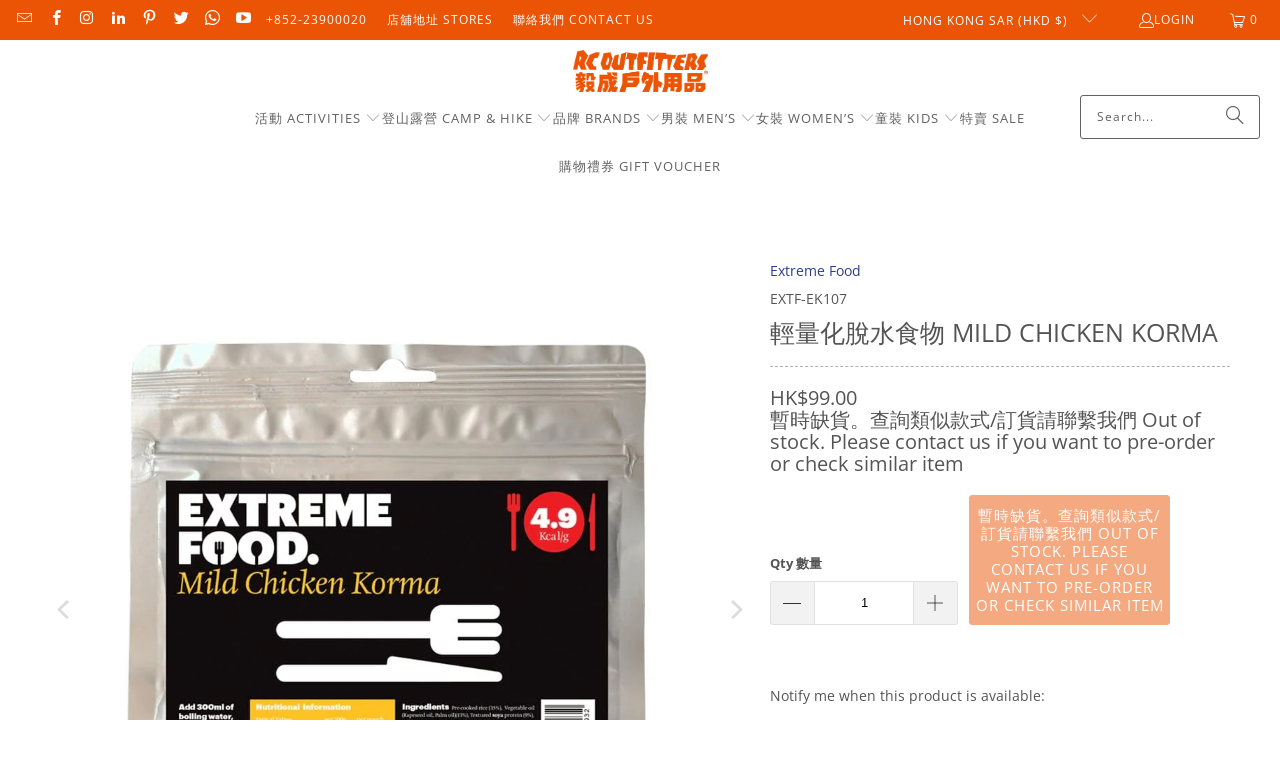

--- FILE ---
content_type: text/html; charset=utf-8
request_url: https://rcoutfitters.net/products/%E8%BC%95%E9%87%8F%E5%8C%96%E8%84%AB%E6%B0%B4%E9%A3%9F%E7%89%A9-mild-chicken-korma
body_size: 48849
content:
<!DOCTYPE html>
<html class="no-js no-touch" lang="en">
  <head>
  <script>
    window.Store = window.Store || {};
    window.Store.id = 3077668982;
  </script>
    <meta charset="utf-8">
    <meta http-equiv="cleartype" content="on">
    <meta name="robots" content="index,follow">

    <!-- Mobile Specific Metas -->
    <meta name="HandheldFriendly" content="True">
    <meta name="MobileOptimized" content="320">
    <meta name="viewport" content="width=device-width,initial-scale=1">
    <meta name="theme-color" content="#ffffff">

    
    <title>
      輕量化脫水食物 Mild Chicken Korma - 毅成戶外用品 RC Outfitters
    </title>

    
      <meta name="description" content="Ingredients:Pre-cooked rice (35%),  Vegetable oil (Rapeseed oil, Palm oil)(13%), Textured soya protein (9%), Milk powder (11%), Freeze dried chicken mince (7%), Kibbled onion (4%), Korma Spice mix, Potato starch, Onion powder,Tomato powder, Freeze dried mushrooms, Chicken stock flavouring, Fructose, Mild curry powder, "/>
    

    <link rel="preconnect" href="https://fonts.shopifycdn.com" />
    <link rel="preconnect" href="https://cdn.shopify.com" />
    <link rel="preconnect" href="https://cdn.shopifycloud.com" />

    <link rel="dns-prefetch" href="https://v.shopify.com" />
    <link rel="dns-prefetch" href="https://www.youtube.com" />
    <link rel="dns-prefetch" href="https://vimeo.com" />

    <link href="//rcoutfitters.net/cdn/shop/t/24/assets/jquery.min.js?v=147293088974801289311716441022" as="script" rel="preload">

    <!-- Stylesheet for Fancybox library -->
    <link rel="stylesheet" href="//rcoutfitters.net/cdn/shop/t/24/assets/fancybox.css?v=19278034316635137701716440998" type="text/css" media="all" defer>

    <!-- Stylesheets for Turbo -->
    <link href="//rcoutfitters.net/cdn/shop/t/24/assets/styles.css?v=150624117118637780751763430733" rel="stylesheet" type="text/css" media="all" />

    <!-- Icons -->
    
      <link rel="shortcut icon" type="image/x-icon" href="//rcoutfitters.net/cdn/shop/files/Favicon_RC_logo_32X32_6444a740-0915-475c-ae67-6b7e21e2620d_180x180.png?v=1613517400">
      <link rel="apple-touch-icon" href="//rcoutfitters.net/cdn/shop/files/Favicon_RC_logo_32X32_6444a740-0915-475c-ae67-6b7e21e2620d_180x180.png?v=1613517400"/>
      <link rel="apple-touch-icon" sizes="57x57" href="//rcoutfitters.net/cdn/shop/files/Favicon_RC_logo_32X32_6444a740-0915-475c-ae67-6b7e21e2620d_57x57.png?v=1613517400"/>
      <link rel="apple-touch-icon" sizes="60x60" href="//rcoutfitters.net/cdn/shop/files/Favicon_RC_logo_32X32_6444a740-0915-475c-ae67-6b7e21e2620d_60x60.png?v=1613517400"/>
      <link rel="apple-touch-icon" sizes="72x72" href="//rcoutfitters.net/cdn/shop/files/Favicon_RC_logo_32X32_6444a740-0915-475c-ae67-6b7e21e2620d_72x72.png?v=1613517400"/>
      <link rel="apple-touch-icon" sizes="76x76" href="//rcoutfitters.net/cdn/shop/files/Favicon_RC_logo_32X32_6444a740-0915-475c-ae67-6b7e21e2620d_76x76.png?v=1613517400"/>
      <link rel="apple-touch-icon" sizes="114x114" href="//rcoutfitters.net/cdn/shop/files/Favicon_RC_logo_32X32_6444a740-0915-475c-ae67-6b7e21e2620d_114x114.png?v=1613517400"/>
      <link rel="apple-touch-icon" sizes="180x180" href="//rcoutfitters.net/cdn/shop/files/Favicon_RC_logo_32X32_6444a740-0915-475c-ae67-6b7e21e2620d_180x180.png?v=1613517400"/>
      <link rel="apple-touch-icon" sizes="228x228" href="//rcoutfitters.net/cdn/shop/files/Favicon_RC_logo_32X32_6444a740-0915-475c-ae67-6b7e21e2620d_228x228.png?v=1613517400"/>
    
    <link rel="canonical" href="https://rcoutfitters.net/products/%e8%bc%95%e9%87%8f%e5%8c%96%e8%84%ab%e6%b0%b4%e9%a3%9f%e7%89%a9-mild-chicken-korma"/>

    

    

    
      <script src="//rcoutfitters.net/cdn/shop/t/24/assets/currencies.js?v=1648699478663843391716440982" defer></script>
    

    
    <script>
      window.PXUTheme = window.PXUTheme || {};
      window.PXUTheme.version = '9.4.0';
      window.PXUTheme.name = 'Turbo';
    </script>
    


    
<template id="price-ui"><span class="price " data-price></span><span class="compare-at-price" data-compare-at-price></span><span class="unit-pricing" data-unit-pricing></span></template>
    <template id="price-ui-badge"><div class="price-ui-badge__sticker price-ui-badge__sticker--">
    <span class="price-ui-badge__sticker-text" data-badge></span>
  </div></template>
    
    <template id="price-ui__price"><span class="money" data-price></span></template>
    <template id="price-ui__price-range"><span class="price-min" data-price-min><span class="money" data-price></span></span> - <span class="price-max" data-price-max><span class="money" data-price></span></span></template>
    <template id="price-ui__unit-pricing"><span class="unit-quantity" data-unit-quantity></span> | <span class="unit-price" data-unit-price><span class="money" data-price></span></span> / <span class="unit-measurement" data-unit-measurement></span></template>
    <template id="price-ui-badge__percent-savings-range">Save up to <span data-price-percent></span>%</template>
    <template id="price-ui-badge__percent-savings">Save <span data-price-percent></span>%</template>
    <template id="price-ui-badge__price-savings-range">Save up to <span class="money" data-price></span></template>
    <template id="price-ui-badge__price-savings">Save <span class="money" data-price></span></template>
    <template id="price-ui-badge__on-sale">Sale</template>
    <template id="price-ui-badge__sold-out">Sold out 售罄</template>
    <template id="price-ui-badge__in-stock">In stock</template>
    


    <script>
      
window.PXUTheme = window.PXUTheme || {};


window.PXUTheme.theme_settings = {};
window.PXUTheme.currency = {};
window.PXUTheme.routes = window.PXUTheme.routes || {};


window.PXUTheme.theme_settings.display_tos_checkbox = false;
window.PXUTheme.theme_settings.go_to_checkout = false;
window.PXUTheme.theme_settings.cart_action = "ajax";
window.PXUTheme.theme_settings.cart_shipping_calculator = false;


window.PXUTheme.theme_settings.collection_swatches = true;
window.PXUTheme.theme_settings.collection_secondary_image = true;


window.PXUTheme.currency.show_multiple_currencies = false;
window.PXUTheme.currency.shop_currency = "HKD";
window.PXUTheme.currency.default_currency = "HKD";
window.PXUTheme.currency.display_format = "money_with_currency_format";
window.PXUTheme.currency.money_format = "HK${{amount}}";
window.PXUTheme.currency.money_format_no_currency = "HK${{amount}}";
window.PXUTheme.currency.money_format_currency = "HK${{amount}}";
window.PXUTheme.currency.native_multi_currency = true;
window.PXUTheme.currency.iso_code = "HKD";
window.PXUTheme.currency.symbol = "$";


window.PXUTheme.theme_settings.display_inventory_left = false;
window.PXUTheme.theme_settings.inventory_threshold = 10;
window.PXUTheme.theme_settings.limit_quantity = true;


window.PXUTheme.theme_settings.menu_position = "inline";


window.PXUTheme.theme_settings.newsletter_popup = false;
window.PXUTheme.theme_settings.newsletter_popup_days = "7";
window.PXUTheme.theme_settings.newsletter_popup_mobile = true;
window.PXUTheme.theme_settings.newsletter_popup_seconds = 0;


window.PXUTheme.theme_settings.pagination_type = "basic_pagination";


window.PXUTheme.theme_settings.enable_shopify_collection_badges = true;
window.PXUTheme.theme_settings.quick_shop_thumbnail_position = "bottom-thumbnails";
window.PXUTheme.theme_settings.product_form_style = "radio";
window.PXUTheme.theme_settings.sale_banner_enabled = false;
window.PXUTheme.theme_settings.display_savings = true;
window.PXUTheme.theme_settings.display_sold_out_price = true;
window.PXUTheme.theme_settings.free_text = "Free";
window.PXUTheme.theme_settings.video_looping = null;
window.PXUTheme.theme_settings.quick_shop_style = "popup";
window.PXUTheme.theme_settings.hover_enabled = false;


window.PXUTheme.routes.cart_url = "/cart";
window.PXUTheme.routes.cart_update_url = "/cart/update";
window.PXUTheme.routes.root_url = "/";
window.PXUTheme.routes.search_url = "/search";
window.PXUTheme.routes.all_products_collection_url = "/collections/all";
window.PXUTheme.routes.product_recommendations_url = "/recommendations/products";
window.PXUTheme.routes.predictive_search_url = "/search/suggest";


window.PXUTheme.theme_settings.image_loading_style = "appear";


window.PXUTheme.theme_settings.enable_autocomplete = true;


window.PXUTheme.theme_settings.page_dots_enabled = true;
window.PXUTheme.theme_settings.slideshow_arrow_size = "light";


window.PXUTheme.theme_settings.quick_shop_enabled = false;


window.PXUTheme.translation = {};


window.PXUTheme.translation.agree_to_terms_warning = "You must agree with the terms and conditions to checkout 必須同意條款才可進入付款頁";
window.PXUTheme.translation.one_item_left = "item left";
window.PXUTheme.translation.items_left_text = "items left";
window.PXUTheme.translation.cart_savings_text = "Total Savings";
window.PXUTheme.translation.cart_discount_text = "Discount 折扣";
window.PXUTheme.translation.cart_subtotal_text = "Subtotal";
window.PXUTheme.translation.cart_remove_text = "Remove 移除";
window.PXUTheme.translation.cart_free_text = "Free";


window.PXUTheme.translation.newsletter_success_text = "Thank you for joining our mailing list!";


window.PXUTheme.translation.notify_email = "Enter your email address...";
window.PXUTheme.translation.notify_email_value = "Translation missing: en.contact.fields.email";
window.PXUTheme.translation.notify_email_send = "Send";
window.PXUTheme.translation.notify_message_first = "Please notify me when ";
window.PXUTheme.translation.notify_message_last = " becomes available - ";
window.PXUTheme.translation.notify_success_text = "Thanks! We will notify you when this product becomes available!";


window.PXUTheme.translation.add_to_cart = "Add to Cart 加入購物車";
window.PXUTheme.translation.coming_soon_text = "Coming Soon";
window.PXUTheme.translation.sold_out_text = "暫時缺貨。查詢類似款式/訂貨請聯繫我們 Out of stock. Please contact us if you want to pre-order or check similar item";
window.PXUTheme.translation.sale_text = "Sale";
window.PXUTheme.translation.savings_text = "You Save";
window.PXUTheme.translation.from_text = "from";
window.PXUTheme.translation.new_text = "New";
window.PXUTheme.translation.pre_order_text = "Pre-Order";
window.PXUTheme.translation.unavailable_text = "Unavailable";


window.PXUTheme.translation.all_results = "View all results";
window.PXUTheme.translation.no_results = "Sorry, no results!";


window.PXUTheme.media_queries = {};
window.PXUTheme.media_queries.small = window.matchMedia( "(max-width: 480px)" );
window.PXUTheme.media_queries.medium = window.matchMedia( "(max-width: 798px)" );
window.PXUTheme.media_queries.large = window.matchMedia( "(min-width: 799px)" );
window.PXUTheme.media_queries.larger = window.matchMedia( "(min-width: 960px)" );
window.PXUTheme.media_queries.xlarge = window.matchMedia( "(min-width: 1200px)" );
window.PXUTheme.media_queries.ie10 = window.matchMedia( "all and (-ms-high-contrast: none), (-ms-high-contrast: active)" );
window.PXUTheme.media_queries.tablet = window.matchMedia( "only screen and (min-width: 799px) and (max-width: 1024px)" );
window.PXUTheme.media_queries.mobile_and_tablet = window.matchMedia( "(max-width: 1024px)" );
    </script>

    

    

    <script>
      
    </script>

    <script>window.performance && window.performance.mark && window.performance.mark('shopify.content_for_header.start');</script><meta name="google-site-verification" content="zgznwDOJi__30o9qy3VfRBEr3hYLyJU4sH7wrLT8dcE">
<meta id="shopify-digital-wallet" name="shopify-digital-wallet" content="/3077668982/digital_wallets/dialog">
<meta name="shopify-checkout-api-token" content="a82fdd0ce22b998b8e4b990430d8c762">
<link rel="alternate" type="application/json+oembed" href="https://rcoutfitters.net/products/%e8%bc%95%e9%87%8f%e5%8c%96%e8%84%ab%e6%b0%b4%e9%a3%9f%e7%89%a9-mild-chicken-korma.oembed">
<script async="async" src="/checkouts/internal/preloads.js?locale=en-HK"></script>
<link rel="preconnect" href="https://shop.app" crossorigin="anonymous">
<script async="async" src="https://shop.app/checkouts/internal/preloads.js?locale=en-HK&shop_id=3077668982" crossorigin="anonymous"></script>
<script id="apple-pay-shop-capabilities" type="application/json">{"shopId":3077668982,"countryCode":"HK","currencyCode":"HKD","merchantCapabilities":["supports3DS"],"merchantId":"gid:\/\/shopify\/Shop\/3077668982","merchantName":"毅成戶外用品 RC Outfitters","requiredBillingContactFields":["postalAddress","email","phone"],"requiredShippingContactFields":["postalAddress","email","phone"],"shippingType":"shipping","supportedNetworks":["visa","masterCard","amex"],"total":{"type":"pending","label":"毅成戶外用品 RC Outfitters","amount":"1.00"},"shopifyPaymentsEnabled":true,"supportsSubscriptions":true}</script>
<script id="shopify-features" type="application/json">{"accessToken":"a82fdd0ce22b998b8e4b990430d8c762","betas":["rich-media-storefront-analytics"],"domain":"rcoutfitters.net","predictiveSearch":true,"shopId":3077668982,"locale":"en"}</script>
<script>var Shopify = Shopify || {};
Shopify.shop = "rc-outiftters.myshopify.com";
Shopify.locale = "en";
Shopify.currency = {"active":"HKD","rate":"1.0"};
Shopify.country = "HK";
Shopify.theme = {"name":"2024年大更新 Publish","id":141571391735,"schema_name":"Turbo","schema_version":"9.4.0","theme_store_id":null,"role":"main"};
Shopify.theme.handle = "null";
Shopify.theme.style = {"id":null,"handle":null};
Shopify.cdnHost = "rcoutfitters.net/cdn";
Shopify.routes = Shopify.routes || {};
Shopify.routes.root = "/";</script>
<script type="module">!function(o){(o.Shopify=o.Shopify||{}).modules=!0}(window);</script>
<script>!function(o){function n(){var o=[];function n(){o.push(Array.prototype.slice.apply(arguments))}return n.q=o,n}var t=o.Shopify=o.Shopify||{};t.loadFeatures=n(),t.autoloadFeatures=n()}(window);</script>
<script>
  window.ShopifyPay = window.ShopifyPay || {};
  window.ShopifyPay.apiHost = "shop.app\/pay";
  window.ShopifyPay.redirectState = null;
</script>
<script id="shop-js-analytics" type="application/json">{"pageType":"product"}</script>
<script defer="defer" async type="module" src="//rcoutfitters.net/cdn/shopifycloud/shop-js/modules/v2/client.init-shop-cart-sync_BApSsMSl.en.esm.js"></script>
<script defer="defer" async type="module" src="//rcoutfitters.net/cdn/shopifycloud/shop-js/modules/v2/chunk.common_CBoos6YZ.esm.js"></script>
<script type="module">
  await import("//rcoutfitters.net/cdn/shopifycloud/shop-js/modules/v2/client.init-shop-cart-sync_BApSsMSl.en.esm.js");
await import("//rcoutfitters.net/cdn/shopifycloud/shop-js/modules/v2/chunk.common_CBoos6YZ.esm.js");

  window.Shopify.SignInWithShop?.initShopCartSync?.({"fedCMEnabled":true,"windoidEnabled":true});

</script>
<script>
  window.Shopify = window.Shopify || {};
  if (!window.Shopify.featureAssets) window.Shopify.featureAssets = {};
  window.Shopify.featureAssets['shop-js'] = {"shop-cart-sync":["modules/v2/client.shop-cart-sync_DJczDl9f.en.esm.js","modules/v2/chunk.common_CBoos6YZ.esm.js"],"init-fed-cm":["modules/v2/client.init-fed-cm_BzwGC0Wi.en.esm.js","modules/v2/chunk.common_CBoos6YZ.esm.js"],"init-windoid":["modules/v2/client.init-windoid_BS26ThXS.en.esm.js","modules/v2/chunk.common_CBoos6YZ.esm.js"],"shop-cash-offers":["modules/v2/client.shop-cash-offers_DthCPNIO.en.esm.js","modules/v2/chunk.common_CBoos6YZ.esm.js","modules/v2/chunk.modal_Bu1hFZFC.esm.js"],"shop-button":["modules/v2/client.shop-button_D_JX508o.en.esm.js","modules/v2/chunk.common_CBoos6YZ.esm.js"],"init-shop-email-lookup-coordinator":["modules/v2/client.init-shop-email-lookup-coordinator_DFwWcvrS.en.esm.js","modules/v2/chunk.common_CBoos6YZ.esm.js"],"shop-toast-manager":["modules/v2/client.shop-toast-manager_tEhgP2F9.en.esm.js","modules/v2/chunk.common_CBoos6YZ.esm.js"],"shop-login-button":["modules/v2/client.shop-login-button_DwLgFT0K.en.esm.js","modules/v2/chunk.common_CBoos6YZ.esm.js","modules/v2/chunk.modal_Bu1hFZFC.esm.js"],"avatar":["modules/v2/client.avatar_BTnouDA3.en.esm.js"],"init-shop-cart-sync":["modules/v2/client.init-shop-cart-sync_BApSsMSl.en.esm.js","modules/v2/chunk.common_CBoos6YZ.esm.js"],"pay-button":["modules/v2/client.pay-button_BuNmcIr_.en.esm.js","modules/v2/chunk.common_CBoos6YZ.esm.js"],"init-shop-for-new-customer-accounts":["modules/v2/client.init-shop-for-new-customer-accounts_DrjXSI53.en.esm.js","modules/v2/client.shop-login-button_DwLgFT0K.en.esm.js","modules/v2/chunk.common_CBoos6YZ.esm.js","modules/v2/chunk.modal_Bu1hFZFC.esm.js"],"init-customer-accounts-sign-up":["modules/v2/client.init-customer-accounts-sign-up_TlVCiykN.en.esm.js","modules/v2/client.shop-login-button_DwLgFT0K.en.esm.js","modules/v2/chunk.common_CBoos6YZ.esm.js","modules/v2/chunk.modal_Bu1hFZFC.esm.js"],"shop-follow-button":["modules/v2/client.shop-follow-button_C5D3XtBb.en.esm.js","modules/v2/chunk.common_CBoos6YZ.esm.js","modules/v2/chunk.modal_Bu1hFZFC.esm.js"],"checkout-modal":["modules/v2/client.checkout-modal_8TC_1FUY.en.esm.js","modules/v2/chunk.common_CBoos6YZ.esm.js","modules/v2/chunk.modal_Bu1hFZFC.esm.js"],"init-customer-accounts":["modules/v2/client.init-customer-accounts_C0Oh2ljF.en.esm.js","modules/v2/client.shop-login-button_DwLgFT0K.en.esm.js","modules/v2/chunk.common_CBoos6YZ.esm.js","modules/v2/chunk.modal_Bu1hFZFC.esm.js"],"lead-capture":["modules/v2/client.lead-capture_Cq0gfm7I.en.esm.js","modules/v2/chunk.common_CBoos6YZ.esm.js","modules/v2/chunk.modal_Bu1hFZFC.esm.js"],"shop-login":["modules/v2/client.shop-login_BmtnoEUo.en.esm.js","modules/v2/chunk.common_CBoos6YZ.esm.js","modules/v2/chunk.modal_Bu1hFZFC.esm.js"],"payment-terms":["modules/v2/client.payment-terms_BHOWV7U_.en.esm.js","modules/v2/chunk.common_CBoos6YZ.esm.js","modules/v2/chunk.modal_Bu1hFZFC.esm.js"]};
</script>
<script>(function() {
  var isLoaded = false;
  function asyncLoad() {
    if (isLoaded) return;
    isLoaded = true;
    var urls = ["https:\/\/apps.synctrack.io\/cta-buttons\/\/cta-group-button.js?v=1652242986\u0026shop=rc-outiftters.myshopify.com","https:\/\/pickup-location-app.shipany.io\/shopify\/344dfd3e-3269-453b-8ad0-5800da50871e-Delivery-Options\/Shopify-App-Delivery-Options.js?shop=rc-outiftters.myshopify.com","\/\/cdn.shopify.com\/proxy\/718a2d76943313a8bbf8550b4dd705918f2cb4654557bf1409e9a9275ebf33c2\/cdn.bogos.io\/script_tag\/secomapp.scripttag.js?shop=rc-outiftters.myshopify.com\u0026sp-cache-control=cHVibGljLCBtYXgtYWdlPTkwMA"];
    for (var i = 0; i < urls.length; i++) {
      var s = document.createElement('script');
      s.type = 'text/javascript';
      s.async = true;
      s.src = urls[i];
      var x = document.getElementsByTagName('script')[0];
      x.parentNode.insertBefore(s, x);
    }
  };
  if(window.attachEvent) {
    window.attachEvent('onload', asyncLoad);
  } else {
    window.addEventListener('load', asyncLoad, false);
  }
})();</script>
<script id="__st">var __st={"a":3077668982,"offset":28800,"reqid":"fc68962b-9f4b-4725-87ae-41d391f7b9c8-1768872805","pageurl":"rcoutfitters.net\/products\/%E8%BC%95%E9%87%8F%E5%8C%96%E8%84%AB%E6%B0%B4%E9%A3%9F%E7%89%A9-mild-chicken-korma","u":"6eb291a256f0","p":"product","rtyp":"product","rid":6858790043805};</script>
<script>window.ShopifyPaypalV4VisibilityTracking = true;</script>
<script id="captcha-bootstrap">!function(){'use strict';const t='contact',e='account',n='new_comment',o=[[t,t],['blogs',n],['comments',n],[t,'customer']],c=[[e,'customer_login'],[e,'guest_login'],[e,'recover_customer_password'],[e,'create_customer']],r=t=>t.map((([t,e])=>`form[action*='/${t}']:not([data-nocaptcha='true']) input[name='form_type'][value='${e}']`)).join(','),a=t=>()=>t?[...document.querySelectorAll(t)].map((t=>t.form)):[];function s(){const t=[...o],e=r(t);return a(e)}const i='password',u='form_key',d=['recaptcha-v3-token','g-recaptcha-response','h-captcha-response',i],f=()=>{try{return window.sessionStorage}catch{return}},m='__shopify_v',_=t=>t.elements[u];function p(t,e,n=!1){try{const o=window.sessionStorage,c=JSON.parse(o.getItem(e)),{data:r}=function(t){const{data:e,action:n}=t;return t[m]||n?{data:e,action:n}:{data:t,action:n}}(c);for(const[e,n]of Object.entries(r))t.elements[e]&&(t.elements[e].value=n);n&&o.removeItem(e)}catch(o){console.error('form repopulation failed',{error:o})}}const l='form_type',E='cptcha';function T(t){t.dataset[E]=!0}const w=window,h=w.document,L='Shopify',v='ce_forms',y='captcha';let A=!1;((t,e)=>{const n=(g='f06e6c50-85a8-45c8-87d0-21a2b65856fe',I='https://cdn.shopify.com/shopifycloud/storefront-forms-hcaptcha/ce_storefront_forms_captcha_hcaptcha.v1.5.2.iife.js',D={infoText:'Protected by hCaptcha',privacyText:'Privacy',termsText:'Terms'},(t,e,n)=>{const o=w[L][v],c=o.bindForm;if(c)return c(t,g,e,D).then(n);var r;o.q.push([[t,g,e,D],n]),r=I,A||(h.body.append(Object.assign(h.createElement('script'),{id:'captcha-provider',async:!0,src:r})),A=!0)});var g,I,D;w[L]=w[L]||{},w[L][v]=w[L][v]||{},w[L][v].q=[],w[L][y]=w[L][y]||{},w[L][y].protect=function(t,e){n(t,void 0,e),T(t)},Object.freeze(w[L][y]),function(t,e,n,w,h,L){const[v,y,A,g]=function(t,e,n){const i=e?o:[],u=t?c:[],d=[...i,...u],f=r(d),m=r(i),_=r(d.filter((([t,e])=>n.includes(e))));return[a(f),a(m),a(_),s()]}(w,h,L),I=t=>{const e=t.target;return e instanceof HTMLFormElement?e:e&&e.form},D=t=>v().includes(t);t.addEventListener('submit',(t=>{const e=I(t);if(!e)return;const n=D(e)&&!e.dataset.hcaptchaBound&&!e.dataset.recaptchaBound,o=_(e),c=g().includes(e)&&(!o||!o.value);(n||c)&&t.preventDefault(),c&&!n&&(function(t){try{if(!f())return;!function(t){const e=f();if(!e)return;const n=_(t);if(!n)return;const o=n.value;o&&e.removeItem(o)}(t);const e=Array.from(Array(32),(()=>Math.random().toString(36)[2])).join('');!function(t,e){_(t)||t.append(Object.assign(document.createElement('input'),{type:'hidden',name:u})),t.elements[u].value=e}(t,e),function(t,e){const n=f();if(!n)return;const o=[...t.querySelectorAll(`input[type='${i}']`)].map((({name:t})=>t)),c=[...d,...o],r={};for(const[a,s]of new FormData(t).entries())c.includes(a)||(r[a]=s);n.setItem(e,JSON.stringify({[m]:1,action:t.action,data:r}))}(t,e)}catch(e){console.error('failed to persist form',e)}}(e),e.submit())}));const S=(t,e)=>{t&&!t.dataset[E]&&(n(t,e.some((e=>e===t))),T(t))};for(const o of['focusin','change'])t.addEventListener(o,(t=>{const e=I(t);D(e)&&S(e,y())}));const B=e.get('form_key'),M=e.get(l),P=B&&M;t.addEventListener('DOMContentLoaded',(()=>{const t=y();if(P)for(const e of t)e.elements[l].value===M&&p(e,B);[...new Set([...A(),...v().filter((t=>'true'===t.dataset.shopifyCaptcha))])].forEach((e=>S(e,t)))}))}(h,new URLSearchParams(w.location.search),n,t,e,['guest_login'])})(!0,!0)}();</script>
<script integrity="sha256-4kQ18oKyAcykRKYeNunJcIwy7WH5gtpwJnB7kiuLZ1E=" data-source-attribution="shopify.loadfeatures" defer="defer" src="//rcoutfitters.net/cdn/shopifycloud/storefront/assets/storefront/load_feature-a0a9edcb.js" crossorigin="anonymous"></script>
<script crossorigin="anonymous" defer="defer" src="//rcoutfitters.net/cdn/shopifycloud/storefront/assets/shopify_pay/storefront-65b4c6d7.js?v=20250812"></script>
<script data-source-attribution="shopify.dynamic_checkout.dynamic.init">var Shopify=Shopify||{};Shopify.PaymentButton=Shopify.PaymentButton||{isStorefrontPortableWallets:!0,init:function(){window.Shopify.PaymentButton.init=function(){};var t=document.createElement("script");t.src="https://rcoutfitters.net/cdn/shopifycloud/portable-wallets/latest/portable-wallets.en.js",t.type="module",document.head.appendChild(t)}};
</script>
<script data-source-attribution="shopify.dynamic_checkout.buyer_consent">
  function portableWalletsHideBuyerConsent(e){var t=document.getElementById("shopify-buyer-consent"),n=document.getElementById("shopify-subscription-policy-button");t&&n&&(t.classList.add("hidden"),t.setAttribute("aria-hidden","true"),n.removeEventListener("click",e))}function portableWalletsShowBuyerConsent(e){var t=document.getElementById("shopify-buyer-consent"),n=document.getElementById("shopify-subscription-policy-button");t&&n&&(t.classList.remove("hidden"),t.removeAttribute("aria-hidden"),n.addEventListener("click",e))}window.Shopify?.PaymentButton&&(window.Shopify.PaymentButton.hideBuyerConsent=portableWalletsHideBuyerConsent,window.Shopify.PaymentButton.showBuyerConsent=portableWalletsShowBuyerConsent);
</script>
<script data-source-attribution="shopify.dynamic_checkout.cart.bootstrap">document.addEventListener("DOMContentLoaded",(function(){function t(){return document.querySelector("shopify-accelerated-checkout-cart, shopify-accelerated-checkout")}if(t())Shopify.PaymentButton.init();else{new MutationObserver((function(e,n){t()&&(Shopify.PaymentButton.init(),n.disconnect())})).observe(document.body,{childList:!0,subtree:!0})}}));
</script>
<link id="shopify-accelerated-checkout-styles" rel="stylesheet" media="screen" href="https://rcoutfitters.net/cdn/shopifycloud/portable-wallets/latest/accelerated-checkout-backwards-compat.css" crossorigin="anonymous">
<style id="shopify-accelerated-checkout-cart">
        #shopify-buyer-consent {
  margin-top: 1em;
  display: inline-block;
  width: 100%;
}

#shopify-buyer-consent.hidden {
  display: none;
}

#shopify-subscription-policy-button {
  background: none;
  border: none;
  padding: 0;
  text-decoration: underline;
  font-size: inherit;
  cursor: pointer;
}

#shopify-subscription-policy-button::before {
  box-shadow: none;
}

      </style>

<script>window.performance && window.performance.mark && window.performance.mark('shopify.content_for_header.end');</script>

    

<meta name="author" content="毅成戶外用品 RC Outfitters">
<meta property="og:url" content="https://rcoutfitters.net/products/%e8%bc%95%e9%87%8f%e5%8c%96%e8%84%ab%e6%b0%b4%e9%a3%9f%e7%89%a9-mild-chicken-korma">
<meta property="og:site_name" content="毅成戶外用品 RC Outfitters">




  <meta property="og:type" content="product">
  <meta property="og:title" content="輕量化脫水食物 Mild Chicken Korma">
  
    
      <meta property="og:image" content="https://rcoutfitters.net/cdn/shop/products/MildChickenKorma_600x.jpg?v=1626767735">
      <meta property="og:image:secure_url" content="https://rcoutfitters.net/cdn/shop/products/MildChickenKorma_600x.jpg?v=1626767735">
      
      <meta property="og:image:width" content="1000">
      <meta property="og:image:height" content="1000">
    
      <meta property="og:image" content="https://rcoutfitters.net/cdn/shop/products/MildChickenKorma-2_600x.jpg?v=1626767735">
      <meta property="og:image:secure_url" content="https://rcoutfitters.net/cdn/shop/products/MildChickenKorma-2_600x.jpg?v=1626767735">
      
      <meta property="og:image:width" content="408">
      <meta property="og:image:height" content="293">
    
  
  <meta property="product:price:amount" content="99.00">
  <meta property="product:price:currency" content="HKD">



  <meta property="og:description" content="Ingredients:Pre-cooked rice (35%),  Vegetable oil (Rapeseed oil, Palm oil)(13%), Textured soya protein (9%), Milk powder (11%), Freeze dried chicken mince (7%), Kibbled onion (4%), Korma Spice mix, Potato starch, Onion powder,Tomato powder, Freeze dried mushrooms, Chicken stock flavouring, Fructose, Mild curry powder, ">




  <meta name="twitter:site" content="@RCOutfitters">

<meta name="twitter:card" content="summary">

  <meta name="twitter:title" content="輕量化脫水食物 Mild Chicken Korma">
  <meta name="twitter:description" content="Ingredients:Pre-cooked rice (35%),  Vegetable oil (Rapeseed oil, Palm oil)(13%), Textured soya protein (9%), Milk powder (11%), Freeze dried chicken mince (7%), Kibbled onion (4%), Korma Spice mix, Potato starch, Onion powder,Tomato powder, Freeze dried mushrooms, Chicken stock flavouring, Fructose, Mild curry powder, Vegetable protein (hydrolysed)(from soya), Dextrose, Garlic powder, Sea salt, Citric acid, Pepper, Ginger powder, Condensed milk powder, Turmeric, Coconut flavouring, Cardamom, Cinnamon, Cumin, Coriander.Preparation:Add  300ml of  boiling water, stir well, re-seal pouch, leave for 6- 8mins  before eating. Enjoy!Weight: 102g (dried weight) per pouch">
  <meta name="twitter:image" content="https://rcoutfitters.net/cdn/shop/products/MildChickenKorma_240x.jpg?v=1626767735">
  <meta name="twitter:image:width" content="240">
  <meta name="twitter:image:height" content="240">
  <meta name="twitter:image:alt" content="輕量化脫水食物 Mild Chicken Korma">



    
    
  <link href="https://monorail-edge.shopifysvc.com" rel="dns-prefetch">
<script>(function(){if ("sendBeacon" in navigator && "performance" in window) {try {var session_token_from_headers = performance.getEntriesByType('navigation')[0].serverTiming.find(x => x.name == '_s').description;} catch {var session_token_from_headers = undefined;}var session_cookie_matches = document.cookie.match(/_shopify_s=([^;]*)/);var session_token_from_cookie = session_cookie_matches && session_cookie_matches.length === 2 ? session_cookie_matches[1] : "";var session_token = session_token_from_headers || session_token_from_cookie || "";function handle_abandonment_event(e) {var entries = performance.getEntries().filter(function(entry) {return /monorail-edge.shopifysvc.com/.test(entry.name);});if (!window.abandonment_tracked && entries.length === 0) {window.abandonment_tracked = true;var currentMs = Date.now();var navigation_start = performance.timing.navigationStart;var payload = {shop_id: 3077668982,url: window.location.href,navigation_start,duration: currentMs - navigation_start,session_token,page_type: "product"};window.navigator.sendBeacon("https://monorail-edge.shopifysvc.com/v1/produce", JSON.stringify({schema_id: "online_store_buyer_site_abandonment/1.1",payload: payload,metadata: {event_created_at_ms: currentMs,event_sent_at_ms: currentMs}}));}}window.addEventListener('pagehide', handle_abandonment_event);}}());</script>
<script id="web-pixels-manager-setup">(function e(e,d,r,n,o){if(void 0===o&&(o={}),!Boolean(null===(a=null===(i=window.Shopify)||void 0===i?void 0:i.analytics)||void 0===a?void 0:a.replayQueue)){var i,a;window.Shopify=window.Shopify||{};var t=window.Shopify;t.analytics=t.analytics||{};var s=t.analytics;s.replayQueue=[],s.publish=function(e,d,r){return s.replayQueue.push([e,d,r]),!0};try{self.performance.mark("wpm:start")}catch(e){}var l=function(){var e={modern:/Edge?\/(1{2}[4-9]|1[2-9]\d|[2-9]\d{2}|\d{4,})\.\d+(\.\d+|)|Firefox\/(1{2}[4-9]|1[2-9]\d|[2-9]\d{2}|\d{4,})\.\d+(\.\d+|)|Chrom(ium|e)\/(9{2}|\d{3,})\.\d+(\.\d+|)|(Maci|X1{2}).+ Version\/(15\.\d+|(1[6-9]|[2-9]\d|\d{3,})\.\d+)([,.]\d+|)( \(\w+\)|)( Mobile\/\w+|) Safari\/|Chrome.+OPR\/(9{2}|\d{3,})\.\d+\.\d+|(CPU[ +]OS|iPhone[ +]OS|CPU[ +]iPhone|CPU IPhone OS|CPU iPad OS)[ +]+(15[._]\d+|(1[6-9]|[2-9]\d|\d{3,})[._]\d+)([._]\d+|)|Android:?[ /-](13[3-9]|1[4-9]\d|[2-9]\d{2}|\d{4,})(\.\d+|)(\.\d+|)|Android.+Firefox\/(13[5-9]|1[4-9]\d|[2-9]\d{2}|\d{4,})\.\d+(\.\d+|)|Android.+Chrom(ium|e)\/(13[3-9]|1[4-9]\d|[2-9]\d{2}|\d{4,})\.\d+(\.\d+|)|SamsungBrowser\/([2-9]\d|\d{3,})\.\d+/,legacy:/Edge?\/(1[6-9]|[2-9]\d|\d{3,})\.\d+(\.\d+|)|Firefox\/(5[4-9]|[6-9]\d|\d{3,})\.\d+(\.\d+|)|Chrom(ium|e)\/(5[1-9]|[6-9]\d|\d{3,})\.\d+(\.\d+|)([\d.]+$|.*Safari\/(?![\d.]+ Edge\/[\d.]+$))|(Maci|X1{2}).+ Version\/(10\.\d+|(1[1-9]|[2-9]\d|\d{3,})\.\d+)([,.]\d+|)( \(\w+\)|)( Mobile\/\w+|) Safari\/|Chrome.+OPR\/(3[89]|[4-9]\d|\d{3,})\.\d+\.\d+|(CPU[ +]OS|iPhone[ +]OS|CPU[ +]iPhone|CPU IPhone OS|CPU iPad OS)[ +]+(10[._]\d+|(1[1-9]|[2-9]\d|\d{3,})[._]\d+)([._]\d+|)|Android:?[ /-](13[3-9]|1[4-9]\d|[2-9]\d{2}|\d{4,})(\.\d+|)(\.\d+|)|Mobile Safari.+OPR\/([89]\d|\d{3,})\.\d+\.\d+|Android.+Firefox\/(13[5-9]|1[4-9]\d|[2-9]\d{2}|\d{4,})\.\d+(\.\d+|)|Android.+Chrom(ium|e)\/(13[3-9]|1[4-9]\d|[2-9]\d{2}|\d{4,})\.\d+(\.\d+|)|Android.+(UC? ?Browser|UCWEB|U3)[ /]?(15\.([5-9]|\d{2,})|(1[6-9]|[2-9]\d|\d{3,})\.\d+)\.\d+|SamsungBrowser\/(5\.\d+|([6-9]|\d{2,})\.\d+)|Android.+MQ{2}Browser\/(14(\.(9|\d{2,})|)|(1[5-9]|[2-9]\d|\d{3,})(\.\d+|))(\.\d+|)|K[Aa][Ii]OS\/(3\.\d+|([4-9]|\d{2,})\.\d+)(\.\d+|)/},d=e.modern,r=e.legacy,n=navigator.userAgent;return n.match(d)?"modern":n.match(r)?"legacy":"unknown"}(),u="modern"===l?"modern":"legacy",c=(null!=n?n:{modern:"",legacy:""})[u],f=function(e){return[e.baseUrl,"/wpm","/b",e.hashVersion,"modern"===e.buildTarget?"m":"l",".js"].join("")}({baseUrl:d,hashVersion:r,buildTarget:u}),m=function(e){var d=e.version,r=e.bundleTarget,n=e.surface,o=e.pageUrl,i=e.monorailEndpoint;return{emit:function(e){var a=e.status,t=e.errorMsg,s=(new Date).getTime(),l=JSON.stringify({metadata:{event_sent_at_ms:s},events:[{schema_id:"web_pixels_manager_load/3.1",payload:{version:d,bundle_target:r,page_url:o,status:a,surface:n,error_msg:t},metadata:{event_created_at_ms:s}}]});if(!i)return console&&console.warn&&console.warn("[Web Pixels Manager] No Monorail endpoint provided, skipping logging."),!1;try{return self.navigator.sendBeacon.bind(self.navigator)(i,l)}catch(e){}var u=new XMLHttpRequest;try{return u.open("POST",i,!0),u.setRequestHeader("Content-Type","text/plain"),u.send(l),!0}catch(e){return console&&console.warn&&console.warn("[Web Pixels Manager] Got an unhandled error while logging to Monorail."),!1}}}}({version:r,bundleTarget:l,surface:e.surface,pageUrl:self.location.href,monorailEndpoint:e.monorailEndpoint});try{o.browserTarget=l,function(e){var d=e.src,r=e.async,n=void 0===r||r,o=e.onload,i=e.onerror,a=e.sri,t=e.scriptDataAttributes,s=void 0===t?{}:t,l=document.createElement("script"),u=document.querySelector("head"),c=document.querySelector("body");if(l.async=n,l.src=d,a&&(l.integrity=a,l.crossOrigin="anonymous"),s)for(var f in s)if(Object.prototype.hasOwnProperty.call(s,f))try{l.dataset[f]=s[f]}catch(e){}if(o&&l.addEventListener("load",o),i&&l.addEventListener("error",i),u)u.appendChild(l);else{if(!c)throw new Error("Did not find a head or body element to append the script");c.appendChild(l)}}({src:f,async:!0,onload:function(){if(!function(){var e,d;return Boolean(null===(d=null===(e=window.Shopify)||void 0===e?void 0:e.analytics)||void 0===d?void 0:d.initialized)}()){var d=window.webPixelsManager.init(e)||void 0;if(d){var r=window.Shopify.analytics;r.replayQueue.forEach((function(e){var r=e[0],n=e[1],o=e[2];d.publishCustomEvent(r,n,o)})),r.replayQueue=[],r.publish=d.publishCustomEvent,r.visitor=d.visitor,r.initialized=!0}}},onerror:function(){return m.emit({status:"failed",errorMsg:"".concat(f," has failed to load")})},sri:function(e){var d=/^sha384-[A-Za-z0-9+/=]+$/;return"string"==typeof e&&d.test(e)}(c)?c:"",scriptDataAttributes:o}),m.emit({status:"loading"})}catch(e){m.emit({status:"failed",errorMsg:(null==e?void 0:e.message)||"Unknown error"})}}})({shopId: 3077668982,storefrontBaseUrl: "https://rcoutfitters.net",extensionsBaseUrl: "https://extensions.shopifycdn.com/cdn/shopifycloud/web-pixels-manager",monorailEndpoint: "https://monorail-edge.shopifysvc.com/unstable/produce_batch",surface: "storefront-renderer",enabledBetaFlags: ["2dca8a86"],webPixelsConfigList: [{"id":"470974711","configuration":"{\"config\":\"{\\\"pixel_id\\\":\\\"G-4ELXZVWG0R\\\",\\\"target_country\\\":\\\"HK\\\",\\\"gtag_events\\\":[{\\\"type\\\":\\\"begin_checkout\\\",\\\"action_label\\\":[\\\"G-4ELXZVWG0R\\\",\\\"AW-783942551\\\/60naCO6-lYsBEJeH6PUC\\\"]},{\\\"type\\\":\\\"search\\\",\\\"action_label\\\":[\\\"G-4ELXZVWG0R\\\",\\\"AW-783942551\\\/sTH4CPG-lYsBEJeH6PUC\\\"]},{\\\"type\\\":\\\"view_item\\\",\\\"action_label\\\":[\\\"G-4ELXZVWG0R\\\",\\\"AW-783942551\\\/CCohCOi-lYsBEJeH6PUC\\\",\\\"MC-QR3QQ7CN5E\\\"]},{\\\"type\\\":\\\"purchase\\\",\\\"action_label\\\":[\\\"G-4ELXZVWG0R\\\",\\\"AW-783942551\\\/CEwXCOW-lYsBEJeH6PUC\\\",\\\"MC-QR3QQ7CN5E\\\"]},{\\\"type\\\":\\\"page_view\\\",\\\"action_label\\\":[\\\"G-4ELXZVWG0R\\\",\\\"AW-783942551\\\/uZ9mCOK-lYsBEJeH6PUC\\\",\\\"MC-QR3QQ7CN5E\\\"]},{\\\"type\\\":\\\"add_payment_info\\\",\\\"action_label\\\":[\\\"G-4ELXZVWG0R\\\",\\\"AW-783942551\\\/T0GXCPS-lYsBEJeH6PUC\\\"]},{\\\"type\\\":\\\"add_to_cart\\\",\\\"action_label\\\":[\\\"G-4ELXZVWG0R\\\",\\\"AW-783942551\\\/anL5COu-lYsBEJeH6PUC\\\"]}],\\\"enable_monitoring_mode\\\":false}\"}","eventPayloadVersion":"v1","runtimeContext":"OPEN","scriptVersion":"b2a88bafab3e21179ed38636efcd8a93","type":"APP","apiClientId":1780363,"privacyPurposes":[],"dataSharingAdjustments":{"protectedCustomerApprovalScopes":["read_customer_address","read_customer_email","read_customer_name","read_customer_personal_data","read_customer_phone"]}},{"id":"137593079","configuration":"{\"pixel_id\":\"314857905683704\",\"pixel_type\":\"facebook_pixel\",\"metaapp_system_user_token\":\"-\"}","eventPayloadVersion":"v1","runtimeContext":"OPEN","scriptVersion":"ca16bc87fe92b6042fbaa3acc2fbdaa6","type":"APP","apiClientId":2329312,"privacyPurposes":["ANALYTICS","MARKETING","SALE_OF_DATA"],"dataSharingAdjustments":{"protectedCustomerApprovalScopes":["read_customer_address","read_customer_email","read_customer_name","read_customer_personal_data","read_customer_phone"]}},{"id":"shopify-app-pixel","configuration":"{}","eventPayloadVersion":"v1","runtimeContext":"STRICT","scriptVersion":"0450","apiClientId":"shopify-pixel","type":"APP","privacyPurposes":["ANALYTICS","MARKETING"]},{"id":"shopify-custom-pixel","eventPayloadVersion":"v1","runtimeContext":"LAX","scriptVersion":"0450","apiClientId":"shopify-pixel","type":"CUSTOM","privacyPurposes":["ANALYTICS","MARKETING"]}],isMerchantRequest: false,initData: {"shop":{"name":"毅成戶外用品 RC Outfitters","paymentSettings":{"currencyCode":"HKD"},"myshopifyDomain":"rc-outiftters.myshopify.com","countryCode":"HK","storefrontUrl":"https:\/\/rcoutfitters.net"},"customer":null,"cart":null,"checkout":null,"productVariants":[{"price":{"amount":99.0,"currencyCode":"HKD"},"product":{"title":"輕量化脫水食物 Mild Chicken Korma","vendor":"Extreme Food","id":"6858790043805","untranslatedTitle":"輕量化脫水食物 Mild Chicken Korma","url":"\/products\/%E8%BC%95%E9%87%8F%E5%8C%96%E8%84%AB%E6%B0%B4%E9%A3%9F%E7%89%A9-mild-chicken-korma","type":"能量食物 Energy Food"},"id":"40487887437981","image":{"src":"\/\/rcoutfitters.net\/cdn\/shop\/products\/MildChickenKorma.jpg?v=1626767735"},"sku":"EXTF-EK107","title":"Default Title","untranslatedTitle":"Default Title"}],"purchasingCompany":null},},"https://rcoutfitters.net/cdn","fcfee988w5aeb613cpc8e4bc33m6693e112",{"modern":"","legacy":""},{"shopId":"3077668982","storefrontBaseUrl":"https:\/\/rcoutfitters.net","extensionBaseUrl":"https:\/\/extensions.shopifycdn.com\/cdn\/shopifycloud\/web-pixels-manager","surface":"storefront-renderer","enabledBetaFlags":"[\"2dca8a86\"]","isMerchantRequest":"false","hashVersion":"fcfee988w5aeb613cpc8e4bc33m6693e112","publish":"custom","events":"[[\"page_viewed\",{}],[\"product_viewed\",{\"productVariant\":{\"price\":{\"amount\":99.0,\"currencyCode\":\"HKD\"},\"product\":{\"title\":\"輕量化脫水食物 Mild Chicken Korma\",\"vendor\":\"Extreme Food\",\"id\":\"6858790043805\",\"untranslatedTitle\":\"輕量化脫水食物 Mild Chicken Korma\",\"url\":\"\/products\/%E8%BC%95%E9%87%8F%E5%8C%96%E8%84%AB%E6%B0%B4%E9%A3%9F%E7%89%A9-mild-chicken-korma\",\"type\":\"能量食物 Energy Food\"},\"id\":\"40487887437981\",\"image\":{\"src\":\"\/\/rcoutfitters.net\/cdn\/shop\/products\/MildChickenKorma.jpg?v=1626767735\"},\"sku\":\"EXTF-EK107\",\"title\":\"Default Title\",\"untranslatedTitle\":\"Default Title\"}}]]"});</script><script>
  window.ShopifyAnalytics = window.ShopifyAnalytics || {};
  window.ShopifyAnalytics.meta = window.ShopifyAnalytics.meta || {};
  window.ShopifyAnalytics.meta.currency = 'HKD';
  var meta = {"product":{"id":6858790043805,"gid":"gid:\/\/shopify\/Product\/6858790043805","vendor":"Extreme Food","type":"能量食物 Energy Food","handle":"輕量化脫水食物-mild-chicken-korma","variants":[{"id":40487887437981,"price":9900,"name":"輕量化脫水食物 Mild Chicken Korma","public_title":null,"sku":"EXTF-EK107"}],"remote":false},"page":{"pageType":"product","resourceType":"product","resourceId":6858790043805,"requestId":"fc68962b-9f4b-4725-87ae-41d391f7b9c8-1768872805"}};
  for (var attr in meta) {
    window.ShopifyAnalytics.meta[attr] = meta[attr];
  }
</script>
<script class="analytics">
  (function () {
    var customDocumentWrite = function(content) {
      var jquery = null;

      if (window.jQuery) {
        jquery = window.jQuery;
      } else if (window.Checkout && window.Checkout.$) {
        jquery = window.Checkout.$;
      }

      if (jquery) {
        jquery('body').append(content);
      }
    };

    var hasLoggedConversion = function(token) {
      if (token) {
        return document.cookie.indexOf('loggedConversion=' + token) !== -1;
      }
      return false;
    }

    var setCookieIfConversion = function(token) {
      if (token) {
        var twoMonthsFromNow = new Date(Date.now());
        twoMonthsFromNow.setMonth(twoMonthsFromNow.getMonth() + 2);

        document.cookie = 'loggedConversion=' + token + '; expires=' + twoMonthsFromNow;
      }
    }

    var trekkie = window.ShopifyAnalytics.lib = window.trekkie = window.trekkie || [];
    if (trekkie.integrations) {
      return;
    }
    trekkie.methods = [
      'identify',
      'page',
      'ready',
      'track',
      'trackForm',
      'trackLink'
    ];
    trekkie.factory = function(method) {
      return function() {
        var args = Array.prototype.slice.call(arguments);
        args.unshift(method);
        trekkie.push(args);
        return trekkie;
      };
    };
    for (var i = 0; i < trekkie.methods.length; i++) {
      var key = trekkie.methods[i];
      trekkie[key] = trekkie.factory(key);
    }
    trekkie.load = function(config) {
      trekkie.config = config || {};
      trekkie.config.initialDocumentCookie = document.cookie;
      var first = document.getElementsByTagName('script')[0];
      var script = document.createElement('script');
      script.type = 'text/javascript';
      script.onerror = function(e) {
        var scriptFallback = document.createElement('script');
        scriptFallback.type = 'text/javascript';
        scriptFallback.onerror = function(error) {
                var Monorail = {
      produce: function produce(monorailDomain, schemaId, payload) {
        var currentMs = new Date().getTime();
        var event = {
          schema_id: schemaId,
          payload: payload,
          metadata: {
            event_created_at_ms: currentMs,
            event_sent_at_ms: currentMs
          }
        };
        return Monorail.sendRequest("https://" + monorailDomain + "/v1/produce", JSON.stringify(event));
      },
      sendRequest: function sendRequest(endpointUrl, payload) {
        // Try the sendBeacon API
        if (window && window.navigator && typeof window.navigator.sendBeacon === 'function' && typeof window.Blob === 'function' && !Monorail.isIos12()) {
          var blobData = new window.Blob([payload], {
            type: 'text/plain'
          });

          if (window.navigator.sendBeacon(endpointUrl, blobData)) {
            return true;
          } // sendBeacon was not successful

        } // XHR beacon

        var xhr = new XMLHttpRequest();

        try {
          xhr.open('POST', endpointUrl);
          xhr.setRequestHeader('Content-Type', 'text/plain');
          xhr.send(payload);
        } catch (e) {
          console.log(e);
        }

        return false;
      },
      isIos12: function isIos12() {
        return window.navigator.userAgent.lastIndexOf('iPhone; CPU iPhone OS 12_') !== -1 || window.navigator.userAgent.lastIndexOf('iPad; CPU OS 12_') !== -1;
      }
    };
    Monorail.produce('monorail-edge.shopifysvc.com',
      'trekkie_storefront_load_errors/1.1',
      {shop_id: 3077668982,
      theme_id: 141571391735,
      app_name: "storefront",
      context_url: window.location.href,
      source_url: "//rcoutfitters.net/cdn/s/trekkie.storefront.cd680fe47e6c39ca5d5df5f0a32d569bc48c0f27.min.js"});

        };
        scriptFallback.async = true;
        scriptFallback.src = '//rcoutfitters.net/cdn/s/trekkie.storefront.cd680fe47e6c39ca5d5df5f0a32d569bc48c0f27.min.js';
        first.parentNode.insertBefore(scriptFallback, first);
      };
      script.async = true;
      script.src = '//rcoutfitters.net/cdn/s/trekkie.storefront.cd680fe47e6c39ca5d5df5f0a32d569bc48c0f27.min.js';
      first.parentNode.insertBefore(script, first);
    };
    trekkie.load(
      {"Trekkie":{"appName":"storefront","development":false,"defaultAttributes":{"shopId":3077668982,"isMerchantRequest":null,"themeId":141571391735,"themeCityHash":"4841515997866137363","contentLanguage":"en","currency":"HKD","eventMetadataId":"7748225f-5c57-42f9-acb1-590d6c881fc8"},"isServerSideCookieWritingEnabled":true,"monorailRegion":"shop_domain","enabledBetaFlags":["65f19447"]},"Session Attribution":{},"S2S":{"facebookCapiEnabled":false,"source":"trekkie-storefront-renderer","apiClientId":580111}}
    );

    var loaded = false;
    trekkie.ready(function() {
      if (loaded) return;
      loaded = true;

      window.ShopifyAnalytics.lib = window.trekkie;

      var originalDocumentWrite = document.write;
      document.write = customDocumentWrite;
      try { window.ShopifyAnalytics.merchantGoogleAnalytics.call(this); } catch(error) {};
      document.write = originalDocumentWrite;

      window.ShopifyAnalytics.lib.page(null,{"pageType":"product","resourceType":"product","resourceId":6858790043805,"requestId":"fc68962b-9f4b-4725-87ae-41d391f7b9c8-1768872805","shopifyEmitted":true});

      var match = window.location.pathname.match(/checkouts\/(.+)\/(thank_you|post_purchase)/)
      var token = match? match[1]: undefined;
      if (!hasLoggedConversion(token)) {
        setCookieIfConversion(token);
        window.ShopifyAnalytics.lib.track("Viewed Product",{"currency":"HKD","variantId":40487887437981,"productId":6858790043805,"productGid":"gid:\/\/shopify\/Product\/6858790043805","name":"輕量化脫水食物 Mild Chicken Korma","price":"99.00","sku":"EXTF-EK107","brand":"Extreme Food","variant":null,"category":"能量食物 Energy Food","nonInteraction":true,"remote":false},undefined,undefined,{"shopifyEmitted":true});
      window.ShopifyAnalytics.lib.track("monorail:\/\/trekkie_storefront_viewed_product\/1.1",{"currency":"HKD","variantId":40487887437981,"productId":6858790043805,"productGid":"gid:\/\/shopify\/Product\/6858790043805","name":"輕量化脫水食物 Mild Chicken Korma","price":"99.00","sku":"EXTF-EK107","brand":"Extreme Food","variant":null,"category":"能量食物 Energy Food","nonInteraction":true,"remote":false,"referer":"https:\/\/rcoutfitters.net\/products\/%E8%BC%95%E9%87%8F%E5%8C%96%E8%84%AB%E6%B0%B4%E9%A3%9F%E7%89%A9-mild-chicken-korma"});
      }
    });


        var eventsListenerScript = document.createElement('script');
        eventsListenerScript.async = true;
        eventsListenerScript.src = "//rcoutfitters.net/cdn/shopifycloud/storefront/assets/shop_events_listener-3da45d37.js";
        document.getElementsByTagName('head')[0].appendChild(eventsListenerScript);

})();</script>
  <script>
  if (!window.ga || (window.ga && typeof window.ga !== 'function')) {
    window.ga = function ga() {
      (window.ga.q = window.ga.q || []).push(arguments);
      if (window.Shopify && window.Shopify.analytics && typeof window.Shopify.analytics.publish === 'function') {
        window.Shopify.analytics.publish("ga_stub_called", {}, {sendTo: "google_osp_migration"});
      }
      console.error("Shopify's Google Analytics stub called with:", Array.from(arguments), "\nSee https://help.shopify.com/manual/promoting-marketing/pixels/pixel-migration#google for more information.");
    };
    if (window.Shopify && window.Shopify.analytics && typeof window.Shopify.analytics.publish === 'function') {
      window.Shopify.analytics.publish("ga_stub_initialized", {}, {sendTo: "google_osp_migration"});
    }
  }
</script>
<script
  defer
  src="https://rcoutfitters.net/cdn/shopifycloud/perf-kit/shopify-perf-kit-3.0.4.min.js"
  data-application="storefront-renderer"
  data-shop-id="3077668982"
  data-render-region="gcp-us-central1"
  data-page-type="product"
  data-theme-instance-id="141571391735"
  data-theme-name="Turbo"
  data-theme-version="9.4.0"
  data-monorail-region="shop_domain"
  data-resource-timing-sampling-rate="10"
  data-shs="true"
  data-shs-beacon="true"
  data-shs-export-with-fetch="true"
  data-shs-logs-sample-rate="1"
  data-shs-beacon-endpoint="https://rcoutfitters.net/api/collect"
></script>
</head>

  

  <noscript>
    <style>
      .product_section .product_form,
      .product_gallery {
        opacity: 1;
      }

      .multi_select,
      form .select {
        display: block !important;
      }

      .image-element__wrap {
        display: none;
      }
    </style>
  </noscript>

  <body class="product"
        data-money-format="HK${{amount}}"
        data-shop-currency="HKD"
        data-shop-url="https://rcoutfitters.net">

  <script>
    document.documentElement.className=document.documentElement.className.replace(/\bno-js\b/,'js');
    if(window.Shopify&&window.Shopify.designMode)document.documentElement.className+=' in-theme-editor';
    if(('ontouchstart' in window)||window.DocumentTouch&&document instanceof DocumentTouch)document.documentElement.className=document.documentElement.className.replace(/\bno-touch\b/,'has-touch');
  </script>

    
    <svg
      class="icon-star-reference"
      aria-hidden="true"
      focusable="false"
      role="presentation"
      xmlns="http://www.w3.org/2000/svg" width="20" height="20" viewBox="3 3 17 17" fill="none"
    >
      <symbol id="icon-star">
        <rect class="icon-star-background" width="20" height="20" fill="currentColor"/>
        <path d="M10 3L12.163 7.60778L17 8.35121L13.5 11.9359L14.326 17L10 14.6078L5.674 17L6.5 11.9359L3 8.35121L7.837 7.60778L10 3Z" stroke="currentColor" stroke-width="2" stroke-linecap="round" stroke-linejoin="round" fill="none"/>
      </symbol>
      <clipPath id="icon-star-clip">
        <path d="M10 3L12.163 7.60778L17 8.35121L13.5 11.9359L14.326 17L10 14.6078L5.674 17L6.5 11.9359L3 8.35121L7.837 7.60778L10 3Z" stroke="currentColor" stroke-width="2" stroke-linecap="round" stroke-linejoin="round"/>
      </clipPath>
    </svg>
    


    <!-- BEGIN sections: header-group -->
<div id="shopify-section-sections--17757652418807__header" class="shopify-section shopify-section-group-header-group shopify-section--header"><script
  type="application/json"
  data-section-type="header"
  data-section-id="sections--17757652418807__header"
>
</script>



<script type="application/ld+json">
  {
    "@context": "http://schema.org",
    "@type": "Organization",
    "name": "毅成戶外用品 RC Outfitters",
    
      
      "logo": "https://rcoutfitters.net/cdn/shop/files/RC_logo_org_72_365x.png?v=1613517386",
    
    "sameAs": [
      "",
      "",
      "",
      "",
      "https://facebook.com/RCOutfitters/",
      "",
      "",
      "https://www.instagram.com/rcoutfitters/",
      "",
      "https://www.linkedin.com/company/rc-outfitters",
      "",
      "",
      "",
      "https://www.pinterest.com/rc_o/",
      "",
      "",
      "",
      "",
      "",
      "",
      "",
      "https://twitter.com/RCOutfitters",
      "",
      "https://api.whatsapp.com/send?phone=85263602944",
      "https://www.youtube.com/channel/UCJWluU8XNX3vrJHhdq86fyg"
    ],
    "url": "https://rcoutfitters.net"
  }
</script>




<header id="header" class="mobile_nav-fixed--true">
  

  <div class="top-bar">
    <details data-mobile-menu>
      <summary class="mobile_nav dropdown_link" data-mobile-menu-trigger>
        <div data-mobile-menu-icon>
          <span></span>
          <span></span>
          <span></span>
          <span></span>
        </div>

        <span class="mobile-menu-title">Menu</span>
      </summary>
      <div class="mobile-menu-container dropdown" data-nav>
        <ul class="menu" id="mobile_menu">
          
  <template data-nav-parent-template>
    <li class="sublink">
      <a href="#" data-no-instant class="parent-link--true"><div class="mobile-menu-item-title" data-nav-title></div><span class="right icon-down-arrow"></span></a>
      <ul class="mobile-mega-menu" data-meganav-target-container>
      </ul>
    </li>
  </template>
  
    
      <li data-mobile-dropdown-rel="活動-activities" data-meganav-mobile-target="活動-activities">
        
          <a data-nav-title data-no-instant href="/pages/activity-%E6%B4%BB%E5%8B%95" class="parent-link--true">
            活動 Activities
          </a>
        
      </li>
    
  
    
      <li data-mobile-dropdown-rel="登山露營-camp-hike" data-meganav-mobile-target="登山露營-camp-hike">
        
          <a data-nav-title data-no-instant href="/collections/%E7%99%BB%E5%B1%B1%E9%9C%B2%E7%87%9F-camp-hike" class="parent-link--true">
            登山露營 Camp & Hike
          </a>
        
      </li>
    
  
    
      <li data-mobile-dropdown-rel="品牌-brands" data-meganav-mobile-target="品牌-brands">
        
          <a data-nav-title data-no-instant href="/pages/%E5%93%81%E7%89%8C-brands" class="parent-link--true">
            品牌 Brands
          </a>
        
      </li>
    
  
    
      <li data-mobile-dropdown-rel="男裝-men-s" data-meganav-mobile-target="男裝-men-s">
        
          <a data-nav-title data-no-instant href="/collections/%E7%94%B7%E8%A3%9D-men-s" class="parent-link--true">
            男裝 Men’s
          </a>
        
      </li>
    
  
    
      <li data-mobile-dropdown-rel="女裝-women-s" data-meganav-mobile-target="女裝-women-s">
        
          <a data-nav-title data-no-instant href="/collections/%E5%A5%B3%E8%A3%9D-women-s" class="parent-link--true">
            女裝 Women’s
          </a>
        
      </li>
    
  
    
      <li data-mobile-dropdown-rel="童裝-kids" class="sublink" data-meganav-mobile-target="童裝-kids">
        
          <a data-no-instant href="/collections/testing-753" class="parent-link--true">
            <div class="mobile-menu-item-title" data-nav-title>童裝 Kids</div>
            <span class="right icon-down-arrow"></span>
          </a>
        
        <ul>
          
            
              <li><a href="/collections/%E7%AB%A5%E8%A3%9D%E6%9C%8D%E8%A3%9D-kids-clothing">服裝 Clothing</a></li>
            
          
            
              <li><a href="/collections/%E7%AB%A5%E8%A3%9D%E9%9E%8B%E9%A1%9E-kids-footwear">鞋類 Footwear</a></li>
            
          
            
              <li><a href="/collections/%E7%AB%A5%E8%A3%9D%E8%83%8C%E5%9B%8A-kid-s-backpacks">背囊 Backpacks</a></li>
            
          
            
              <li><a href="/collections/%E5%AC%B0%E5%85%92%E8%83%8C%E6%9E%B6-baby-carrier-packs">嬰兒背架 Baby Carrier Packs</a></li>
            
          
            
              <li><a href="/collections/%E7%AB%A5%E8%A3%9D%E9%85%8D%E4%BB%B6-kids-accessories">配件 Accessories</a></li>
            
          
        </ul>
      </li>
    
  
    
      <li data-mobile-dropdown-rel="特賣-sale" data-meganav-mobile-target="特賣-sale">
        
          <a data-nav-title data-no-instant href="/collections/%E7%89%B9%E8%B3%A3-sale-1" class="parent-link--true">
            特賣 SALE
          </a>
        
      </li>
    
  
    
      <li data-mobile-dropdown-rel="購物禮券-gift-voucher" data-meganav-mobile-target="購物禮券-gift-voucher">
        
          <a data-nav-title data-no-instant href="/collections/%E7%A6%AE%E5%93%81-gifts" class="parent-link--true">
            購物禮券 Gift Voucher
          </a>
        
      </li>
    
  


          
  <template data-nav-parent-template>
    <li class="sublink">
      <a href="#" data-no-instant class="parent-link--true"><div class="mobile-menu-item-title" data-nav-title></div><span class="right icon-down-arrow"></span></a>
      <ul class="mobile-mega-menu" data-meganav-target-container>
      </ul>
    </li>
  </template>
  


          
  
    <li>
      
        <a data-no-instant href="/pages/stores-%E5%BA%97%E8%88%96%E8%B3%87%E6%96%99" class="parent-link--true">
          店舖地址 Stores 
        </a>
      
    </li>
  
    <li>
      
        <a data-no-instant href="/pages/%E8%81%AF%E7%B5%A1%E6%88%91%E5%80%91-contact-us" class="parent-link--true">
          聯絡我們 Contact Us
        </a>
      
    </li>
  



          
            <li>
              <a href="tel:85223900020">+852-23900020</a>
            </li>
          

          
            
              <li data-no-instant>
                <a href="https://rcoutfitters.net/customer_authentication/redirect?locale=en&region_country=HK" id="customer_login_link">Login</a>
              </li>
            
          

          
            
<li
    data-mobile-dropdown-rel="catalog-no-link"
    class="sublink"
  >
  <a
    data-mobile-dropdown-rel="catalog-no-link"
    class="parent-link--false"
  >
  Hong Kong SAR (HKD $)<span class="right icon-down-arrow"></span>
  </a>

    <ul
      class="
        mobile-menu__disclosure
        disclosure-text-style-uppercase
      "
    ><form method="post" action="/localization" id="localization_form" accept-charset="UTF-8" class="selectors-form disclosure__mobile-menu" enctype="multipart/form-data"><input type="hidden" name="form_type" value="localization" /><input type="hidden" name="utf8" value="✓" /><input type="hidden" name="_method" value="put" /><input type="hidden" name="return_to" value="/products/%E8%BC%95%E9%87%8F%E5%8C%96%E8%84%AB%E6%B0%B4%E9%A3%9F%E7%89%A9-mild-chicken-korma" /><input
          type="hidden"
          name="country_code"
          id="CountrySelector"
          value="HK"
          data-disclosure-input
        />

        
          <li
            class="
              disclosure-list__item
              
            "
          >
            <button
              type="submit"
              class="disclosure__button"
              name="country_code"
              value="CN"
            >
              China (HKD $)
            </button>
          </li>
          <li
            class="
              disclosure-list__item
              disclosure-list__item--current
            "
          >
            <button
              type="submit"
              class="disclosure__button"
              name="country_code"
              value="HK"
            >
              Hong Kong SAR (HKD $)
            </button>
          </li>
          <li
            class="
              disclosure-list__item
              
            "
          >
            <button
              type="submit"
              class="disclosure__button"
              name="country_code"
              value="MO"
            >
              Macao SAR (HKD $)
            </button>
          </li>
          <li
            class="
              disclosure-list__item
              
            "
          >
            <button
              type="submit"
              class="disclosure__button"
              name="country_code"
              value="TW"
            >
              Taiwan (HKD $)
            </button>
          </li>
          <li
            class="
              disclosure-list__item
              
            "
          >
            <button
              type="submit"
              class="disclosure__button"
              name="country_code"
              value="US"
            >
              United States (USD $)
            </button>
          </li></form></ul>
  </li>
          
        </ul>
      </div>
    </details>

    <a href="/" title="毅成戶外用品 RC Outfitters" class="mobile_logo logo">
      
        <img
          src="//rcoutfitters.net/cdn/shop/files/RC_logo_org_100X40px_mobil_410x.png?v=1613517391"
          alt="毅成戶外用品 RC Outfitters"
          class="lazyload"
          style="object-fit: cover; object-position: 50.0% 50.0%;"
        >
      
    </a>

    <div class="top-bar--right">
      
        <a href="/search" class="icon-search dropdown_link" title="Search" data-dropdown-rel="search"></a>
      

      
        <div class="cart-container">
          <a href="/cart" class="icon-cart mini_cart dropdown_link" title="Cart" data-no-instant> <span class="cart_count">0</span></a>
        </div>
      
    </div>
  </div>
</header>





<header
  class="
    secondary_logo--true
    search-enabled--true
  "
  data-desktop-header
  data-header-feature-image="true"
>
  <div
    class="
      header
      header-fixed--true
      
    "
      data-header-is-absolute="true"
  >
    

    <div class="top-bar">
      
        <ul class="social_icons">
  

  

  

   

  
    <li><a href="mailto:admin@alink.com.hk" title="Email 毅成戶外用品 RC Outfitters" class="icon-email"></a></li>
  

  
    <li><a href="https://facebook.com/RCOutfitters/" title="毅成戶外用品 RC Outfitters on Facebook" rel="me" target="_blank" class="icon-facebook"></a></li>
  

  

  

  
    <li><a href="https://www.instagram.com/rcoutfitters/" title="毅成戶外用品 RC Outfitters on Instagram" rel="me" target="_blank" class="icon-instagram"></a></li>
  

  

  
    <li><a href="https://www.linkedin.com/company/rc-outfitters" title="毅成戶外用品 RC Outfitters on LinkedIn" rel="me" target="_blank" class="icon-linkedin"></a></li>
  

  

  

  

  
    <li><a href="https://www.pinterest.com/rc_o/" title="毅成戶外用品 RC Outfitters on Pinterest" rel="me" target="_blank" class="icon-pinterest"></a></li>
  

  

  

  

  

  

  

  

  
    <li><a href="https://twitter.com/RCOutfitters" title="毅成戶外用品 RC Outfitters on Twitter" rel="me" target="_blank" class="icon-twitter"></a></li>
  

  

  
    <li><a href="https://api.whatsapp.com/send?phone=85263602944" title="毅成戶外用品 RC Outfitters on WhatsApp" rel="me" target="_blank" class="icon-whatsapp"></a></li>
  

  
    <li><a href="https://www.youtube.com/channel/UCJWluU8XNX3vrJHhdq86fyg" title="毅成戶外用品 RC Outfitters on YouTube" rel="me" target="_blank" class="icon-youtube"></a></li>
  
</ul>

      

      <ul class="top-bar__menu menu">
        
          <li>
            <a href="tel:85223900020">+852-23900020</a>
          </li>
        

        
          
            <li>
              <a href="/pages/stores-%E5%BA%97%E8%88%96%E8%B3%87%E6%96%99">店舖地址 Stores </a>
            </li>
          
            <li>
              <a href="/pages/%E8%81%AF%E7%B5%A1%E6%88%91%E5%80%91-contact-us">聯絡我們 Contact Us</a>
            </li>
          
        
      </ul>

      <div class="top-bar--right-menu">
        <ul class="top-bar__menu">
          
            <li class="localization-wrap">
              
<form method="post" action="/localization" id="header__selector-form" accept-charset="UTF-8" class="selectors-form" enctype="multipart/form-data"><input type="hidden" name="form_type" value="localization" /><input type="hidden" name="utf8" value="✓" /><input type="hidden" name="_method" value="put" /><input type="hidden" name="return_to" value="/products/%E8%BC%95%E9%87%8F%E5%8C%96%E8%84%AB%E6%B0%B4%E9%A3%9F%E7%89%A9-mild-chicken-korma" /><div
  class="
    localization
    header-menu__disclosure
  "
>
  <div class="selectors-form__wrap"><div
        class="
          selectors-form__item
          selectors-form__currency
        "
      >
        <h2
          class="hidden"
          id="currency-heading"
        >
          Currency
        </h2>

        <input
          type="hidden"
          name="country_code"
          id="CountrySelector"
          value="HK"
          data-disclosure-input
        />

        <div
          class="
            disclosure
            disclosure--country
            disclosure-text-style-uppercase
          "
          data-disclosure
          data-disclosure-country
        >
          <button
            type="button"
            class="
              disclosure__toggle
              disclosure__toggle--country
            "
            aria-expanded="false"
            aria-controls="country-list"
            aria-describedby="country-heading"
            data-disclosure-toggle
          >
            Hong Kong SAR (HKD $) <span class="icon-down-arrow"></span>
          </button>
          <div class="disclosure__list-wrap">
            <ul
              id="currency-list"
              class="disclosure-list"
              data-disclosure-list
            >
              
                <li
                  class="
                    disclosure-list__item
                    
                  "
                >
                  <button
                    type="submit"
                    class="disclosure__button"
                    name="country_code"
                    value="CN"
                  >
                  China (HKD $)
                  </button>
                </li>
                <li
                  class="
                    disclosure-list__item
                    disclosure-list__item--current
                  "
                >
                  <button
                    type="submit"
                    class="disclosure__button"
                    name="country_code"
                    value="HK"
                  >
                  Hong Kong SAR (HKD $)
                  </button>
                </li>
                <li
                  class="
                    disclosure-list__item
                    
                  "
                >
                  <button
                    type="submit"
                    class="disclosure__button"
                    name="country_code"
                    value="MO"
                  >
                  Macao SAR (HKD $)
                  </button>
                </li>
                <li
                  class="
                    disclosure-list__item
                    
                  "
                >
                  <button
                    type="submit"
                    class="disclosure__button"
                    name="country_code"
                    value="TW"
                  >
                  Taiwan (HKD $)
                  </button>
                </li>
                <li
                  class="
                    disclosure-list__item
                    
                  "
                >
                  <button
                    type="submit"
                    class="disclosure__button"
                    name="country_code"
                    value="US"
                  >
                  United States (USD $)
                  </button>
                </li></ul>
          </div>
        </div>
      </div></div>
</div></form>
            </li>
          

          
            <li>
              <a
                href="/account"
                class="
                  top-bar__login-link
                  icon-user
                "
                title="My Account "
              >
                Login
              </a>
            </li>
          
        </ul>

        
          <div class="cart-container">
            <a href="/cart" class="icon-cart mini_cart dropdown_link" data-no-instant>
              <span class="cart_count">0</span>
            </a>

            
              <div class="tos_warning cart_content animated fadeIn">
                <div class="js-empty-cart__message ">
                  <p class="empty_cart">Your Cart is Empty</p>
                </div>

                <form action="/cart"
                      method="post"
                      class="hidden"
                      data-total-discount="0"
                      data-money-format="HK${{amount}}"
                      data-shop-currency="HKD"
                      data-shop-name="毅成戶外用品 RC Outfitters"
                      data-cart-form="mini-cart">
                  <a class="cart_content__continue-shopping secondary_button">
                    Continue Shopping 繼續購物
                  </a>

                  <ul class="cart_items js-cart_items">
                  </ul>

                  <ul>
                    <li class="cart_discounts js-cart_discounts sale">
                      
                    </li>

                    <li class="cart_subtotal js-cart_subtotal">
                      <span class="right">
                        <span class="money">
                          


  HK$0.00


                        </span>
                      </span>

                      <span>Subtotal</span>
                    </li>

                    <li class="cart_savings sale js-cart_savings">
                      
                    </li>

                    <li><p class="cart-message meta">Taxes and shipping calculated at checkout
</p>
                    </li>

                    <li>
                      

                      

                      

                      
                        <button type="submit" class="global-button global-button--primary add_to_cart" data-minicart-checkout-button>Go to cart 前往購物車 </button>
                      
                    </li>
                  </ul>
                </form>
              </div>
            
          </div>
        
      </div>
    </div>

    <div class="main-nav__wrapper">
      <div class="main-nav menu-position--block logo-alignment--center logo-position--center search-enabled--true" data-show-dropdown-on-click>
        

        
        

        

        

        

        
          
          <div class="header__logo logo--image">
            <a href="/" title="毅成戶外用品 RC Outfitters">
              
                <img
                  src="//rcoutfitters.net/cdn/shop/files/RC_logo_whi_72_410x.png?v=1613517386"
                  class="secondary_logo"
                  alt="毅成戶外用品 RC Outfitters"
                  style="object-fit: cover; object-position: 50.0% 50.0%;"
                >
              

              
                <img
                  src="//rcoutfitters.net/cdn/shop/files/RC_logo_org_72_410x.png?v=1613517386"
                  class="primary_logo lazyload"
                  alt="毅成戶外用品 RC Outfitters"
                  style="object-fit: cover; object-position: 50.0% 50.0%;"
                >
              
            </a>
          </div>
        

          <div
            class="
              nav
              nav--combined
              nav--center
              center
            "
          >
            <div class="combined-menu-container">
              
          

<nav
  class="nav-desktop "
  data-nav
  data-nav-desktop
  aria-label="Translation missing: en.navigation.header.main_nav"
>
  <template data-nav-parent-template>
    <li
      class="
        nav-desktop__tier-1-item
        nav-desktop__tier-1-item--widemenu-parent
      "
      data-nav-desktop-parent
    >
      <details data-nav-desktop-details>
        <summary
          data-href
          class="
            nav-desktop__tier-1-link
            nav-desktop__tier-1-link--parent
          "
          data-nav-desktop-link
          aria-expanded="false"
          
          aria-controls="nav-tier-2-"
          role="button"
        >
          <span data-nav-title></span>
          <span class="icon-down-arrow"></span>
        </summary>
        <div
          class="
            nav-desktop__tier-2
            nav-desktop__tier-2--full-width-menu
          "
          tabindex="-1"
          data-nav-desktop-tier-2
          data-nav-desktop-submenu
          data-nav-desktop-full-width-menu
          data-meganav-target-container
          >
      </details>
    </li>
  </template>
  <ul
    class="nav-desktop__tier-1"
    data-nav-desktop-tier-1
  >
    
      
      

      <li
        class="
          nav-desktop__tier-1-item
          
        "
        
        data-meganav-desktop-target="活動-activities"
      >
        
          <a href="/pages/activity-%E6%B4%BB%E5%8B%95"
        
          class="
            nav-desktop__tier-1-link
            
            
          "
          data-nav-desktop-link
          
        >
          <span data-nav-title>活動 Activities</span>
          
        
          </a>
        

        
      </li>
    
      
      

      <li
        class="
          nav-desktop__tier-1-item
          
        "
        
        data-meganav-desktop-target="登山露營-camp-hike"
      >
        
          <a href="/collections/%E7%99%BB%E5%B1%B1%E9%9C%B2%E7%87%9F-camp-hike"
        
          class="
            nav-desktop__tier-1-link
            
            
          "
          data-nav-desktop-link
          
        >
          <span data-nav-title>登山露營 Camp &amp; Hike</span>
          
        
          </a>
        

        
      </li>
    
      
      

      <li
        class="
          nav-desktop__tier-1-item
          
        "
        
        data-meganav-desktop-target="品牌-brands"
      >
        
          <a href="/pages/%E5%93%81%E7%89%8C-brands"
        
          class="
            nav-desktop__tier-1-link
            
            
          "
          data-nav-desktop-link
          
        >
          <span data-nav-title>品牌 Brands</span>
          
        
          </a>
        

        
      </li>
    
      
      

      <li
        class="
          nav-desktop__tier-1-item
          
        "
        
        data-meganav-desktop-target="男裝-men-s"
      >
        
          <a href="/collections/%E7%94%B7%E8%A3%9D-men-s"
        
          class="
            nav-desktop__tier-1-link
            
            
          "
          data-nav-desktop-link
          
        >
          <span data-nav-title>男裝 Men’s</span>
          
        
          </a>
        

        
      </li>
    
      
      

      <li
        class="
          nav-desktop__tier-1-item
          
        "
        
        data-meganav-desktop-target="女裝-women-s"
      >
        
          <a href="/collections/%E5%A5%B3%E8%A3%9D-women-s"
        
          class="
            nav-desktop__tier-1-link
            
            
          "
          data-nav-desktop-link
          
        >
          <span data-nav-title>女裝 Women’s</span>
          
        
          </a>
        

        
      </li>
    
      
      

      <li
        class="
          nav-desktop__tier-1-item
          
            
              nav-desktop__tier-1-item--dropdown-parent
            
          
        "
        data-nav-desktop-parent
        data-meganav-desktop-target="童裝-kids"
      >
        
        <details data-nav-desktop-details>
          <summary data-href="/collections/testing-753"
        
          class="
            nav-desktop__tier-1-link
            nav-desktop__tier-1-link--parent
            
          "
          data-nav-desktop-link
          
            aria-expanded="false"
            aria-controls="nav-tier-2-6"
            role="button"
          
        >
          <span data-nav-title>童裝 Kids</span>
          <span class="icon-down-arrow"></span>
        
          </summary>
        

        
          
            <ul
          
            id="nav-tier-2-6"
            class="
              nav-desktop__tier-2
              
                
                  nav-desktop__tier-2--dropdown
                
              
            "
            tabindex="-1"
            data-nav-desktop-tier-2
            data-nav-desktop-submenu
            
          >
            
              
                
                
                <li
                  class="nav-desktop__tier-2-item"
                  
                >
                  
                    <a href="/collections/%E7%AB%A5%E8%A3%9D%E6%9C%8D%E8%A3%9D-kids-clothing"
                  
                    class="
                      nav-desktop__tier-2-link
                      
                    "
                    data-nav-desktop-link
                    
                  >
                    <span>服裝 Clothing</span>
                    
                  
                    </a>
                  

                  
                </li>
              
                
                
                <li
                  class="nav-desktop__tier-2-item"
                  
                >
                  
                    <a href="/collections/%E7%AB%A5%E8%A3%9D%E9%9E%8B%E9%A1%9E-kids-footwear"
                  
                    class="
                      nav-desktop__tier-2-link
                      
                    "
                    data-nav-desktop-link
                    
                  >
                    <span>鞋類 Footwear</span>
                    
                  
                    </a>
                  

                  
                </li>
              
                
                
                <li
                  class="nav-desktop__tier-2-item"
                  
                >
                  
                    <a href="/collections/%E7%AB%A5%E8%A3%9D%E8%83%8C%E5%9B%8A-kid-s-backpacks"
                  
                    class="
                      nav-desktop__tier-2-link
                      
                    "
                    data-nav-desktop-link
                    
                  >
                    <span>背囊 Backpacks</span>
                    
                  
                    </a>
                  

                  
                </li>
              
                
                
                <li
                  class="nav-desktop__tier-2-item"
                  
                >
                  
                    <a href="/collections/%E5%AC%B0%E5%85%92%E8%83%8C%E6%9E%B6-baby-carrier-packs"
                  
                    class="
                      nav-desktop__tier-2-link
                      
                    "
                    data-nav-desktop-link
                    
                  >
                    <span>嬰兒背架 Baby Carrier Packs</span>
                    
                  
                    </a>
                  

                  
                </li>
              
                
                
                <li
                  class="nav-desktop__tier-2-item"
                  
                >
                  
                    <a href="/collections/%E7%AB%A5%E8%A3%9D%E9%85%8D%E4%BB%B6-kids-accessories"
                  
                    class="
                      nav-desktop__tier-2-link
                      
                    "
                    data-nav-desktop-link
                    
                  >
                    <span>配件 Accessories</span>
                    
                  
                    </a>
                  

                  
                </li>
              
            
          
            </ul>
          
        </details>
        
      </li>
    
      
      

      <li
        class="
          nav-desktop__tier-1-item
          
        "
        
        data-meganav-desktop-target="特賣-sale"
      >
        
          <a href="/collections/%E7%89%B9%E8%B3%A3-sale-1"
        
          class="
            nav-desktop__tier-1-link
            
            
          "
          data-nav-desktop-link
          
        >
          <span data-nav-title>特賣 SALE</span>
          
        
          </a>
        

        
      </li>
    
      
      

      <li
        class="
          nav-desktop__tier-1-item
          
        "
        
        data-meganav-desktop-target="購物禮券-gift-voucher"
      >
        
          <a href="/collections/%E7%A6%AE%E5%93%81-gifts"
        
          class="
            nav-desktop__tier-1-link
            
            
          "
          data-nav-desktop-link
          
        >
          <span data-nav-title>購物禮券 Gift Voucher</span>
          
        
          </a>
        

        
      </li>
    
  </ul>
</nav>

        
              
          

<nav
  class="nav-desktop "
  data-nav
  data-nav-desktop
  aria-label="Translation missing: en.navigation.header.main_nav"
>
  <template data-nav-parent-template>
    <li
      class="
        nav-desktop__tier-1-item
        nav-desktop__tier-1-item--widemenu-parent
      "
      data-nav-desktop-parent
    >
      <details data-nav-desktop-details>
        <summary
          data-href
          class="
            nav-desktop__tier-1-link
            nav-desktop__tier-1-link--parent
          "
          data-nav-desktop-link
          aria-expanded="false"
          
          aria-controls="nav-tier-2-"
          role="button"
        >
          <span data-nav-title></span>
          <span class="icon-down-arrow"></span>
        </summary>
        <div
          class="
            nav-desktop__tier-2
            nav-desktop__tier-2--full-width-menu
          "
          tabindex="-1"
          data-nav-desktop-tier-2
          data-nav-desktop-submenu
          data-nav-desktop-full-width-menu
          data-meganav-target-container
          >
      </details>
    </li>
  </template>
  <ul
    class="nav-desktop__tier-1"
    data-nav-desktop-tier-1
  >
    
  </ul>
</nav>

        
            </div>

            
          
            <div class="search-container">
              



<div class="search-form-container">
  <form
    class="
      search-form
      search-form--header
    "
    action="/search"
    data-autocomplete-true
  >
    <div class="search-form__input-wrapper">
      <input
        class="search-form__input"
        type="text"
        name="q"
        placeholder="Search..."
        aria-label="Search..."
        value=""
        autocorrect="off"
        autocomplete="off"
        autocapitalize="off"
        spellcheck="false"
        data-search-input
      >

      

      <button
        class="
          search-form__submit-button
          global-button
        "
        type="submit"
        aria-label="Search"
      >
        <span class="icon-search"></span>
      </button>
    </div>

    
      <div
        class="predictive-search"
        data-predictive-search
        data-loading="false"
      >

<svg
  class="loading-icon predictive-search__loading-state-spinner"
  width="24"
  height="24"
  viewBox="0 0 24 24"
  xmlns="http://www.w3.org/2000/svg"
  
>
  <path d="M12,1A11,11,0,1,0,23,12,11,11,0,0,0,12,1Zm0,19a8,8,0,1,1,8-8A8,8,0,0,1,12,20Z"/>
  <path d="M10.14,1.16a11,11,0,0,0-9,8.92A1.59,1.59,0,0,0,2.46,12,1.52,1.52,0,0,0,4.11,10.7a8,8,0,0,1,6.66-6.61A1.42,1.42,0,0,0,12,2.69h0A1.57,1.57,0,0,0,10.14,1.16Z"/>
</svg>
<div class="predictive-search__results" data-predictive-search-results></div>
      </div>
    
  </form>

  
</div>


              <div class="search-link">
                <a
                  class="
                    icon-search
                    dropdown_link
                  "
                  href="/search"
                  title="Search"
                  data-dropdown-rel="search"
                >
                </a>
              </div>
            </div>
          
        
          </div>
        
      </div>
    </div>
  </div>
</header>


<script>
  (() => {
    const header = document.querySelector('[data-header-feature-image="true"]');
    if (header) {
      header.classList.add('feature_image');
    }

    const headerContent = document.querySelector('[data-header-is-absolute="true"]');
    if (header) {
      header.classList.add('is-absolute');
    }
  })();
</script>

<style>
  div.header__logo,
  div.header__logo img,
  div.header__logo span,
  .sticky_nav .menu-position--block .header__logo {
    max-width: 135px;
  }
</style>

</div><div id="shopify-section-sections--17757652418807__mega_menu_1" class="shopify-section shopify-section-group-header-group shopify-section--mega-menu">
<script
  type="application/json"
  data-section-type="mega-menu-1"
  data-section-id="sections--17757652418807__mega_menu_1"
>
</script>


  <details>
    <summary
      class="
        nav-desktop__tier-1-link
        nav-desktop__tier-1-link--parent
      "
    >
      <span>登山露營 CAMP & HIKE</span>
      <span class="icon-down-arrow"></span>
    </summary>
    <div
      class="
        mega-menu
        menu
        dropdown_content
      "
      data-meganav-desktop
      data-meganav-handle="登山露營-camp-hike"
    >
      
        <div class="dropdown_column" >
          
            
            
              <div class="mega-menu__richtext">
                
              </div>
            

            
            

            
            
              <div class="dropdown_column__menu">
                <ul class="dropdown_title">
                  <li>
                    <a href="/collections/%E8%83%8C%E5%9B%8A-backpacks">背囊 Backpacks</a>
                  </li>
                </ul>
                
                  <ul>
                    
                      <li>
                        <a href="/collections/%E7%99%BB%E5%B1%B1%E8%83%8C%E5%9B%8A-backpacking-packs">登山背囊 Backpacking Packs</a>
                      </li>
                    
                      <li>
                        <a href="/collections/%E6%97%A5%E7%94%A8%E8%83%8C%E5%9B%8A-day-packs">日用背囊 Day Packs</a>
                      </li>
                    
                      <li>
                        <a href="/collections/%E6%B0%B4%E8%A2%8B%E8%83%8C%E5%9B%8A-hydration-packs">水袋背囊 Hydration Packs</a>
                      </li>
                    
                      <li>
                        <a href="/collections/%E8%85%B0%E5%8C%85-waist-packs">腰包 Waist Packs</a>
                      </li>
                    
                      <li>
                        <a href="/collections/%E8%83%8C%E5%9B%8A%E9%85%8D%E4%BB%B6-pack-accessories">背囊配件 Pack Accessories</a>
                      </li>
                    
                  </ul>
                
              </div>
            

            
            
              <div class="dropdown_column__menu">
                <ul class="dropdown_title">
                  <li>
                    <a href="/collections/%E7%87%9F%E5%B8%B3-tents">營帳 Tents</a>
                  </li>
                </ul>
                
                  <ul>
                    
                      <li>
                        <a href="/collections/%E7%99%BB%E5%B1%B1%E5%B8%B3%E7%AF%B7-backpacking-tents">登山帳篷 Backpacking Tents</a>
                      </li>
                    
                      <li>
                        <a href="/collections/%E7%87%9F%E5%B8%B3-camping-tents">露營帳篷 Camping Tents</a>
                      </li>
                    
                      <li>
                        <a href="/collections/%E6%B2%99%E7%81%98%E5%B8%B3-beach-tents">沙灘帳 Beach Tents</a>
                      </li>
                    
                      <li>
                        <a href="/collections/%E5%A4%A9%E5%B9%95-shelters">天幕 Shelters</a>
                      </li>
                    
                      <li>
                        <a href="/collections/%E7%87%9F%E5%B8%B3%E9%85%8D%E4%BB%B6-tent-accessories">營帳配件 Tent Accessories</a>
                      </li>
                    
                  </ul>
                
              </div>
            

            
            
              <div class="dropdown_column__menu">
                <ul class="dropdown_title">
                  <li>
                    <a href="/collections/lighting-%E7%85%A7%E6%98%8E">照明 Lighting</a>
                  </li>
                </ul>
                
                  <ul>
                    
                      <li>
                        <a href="/collections/%E9%A0%AD%E7%87%88-headlamps">頭燈 Headlamps</a>
                      </li>
                    
                      <li>
                        <a href="/collections/%E9%9B%BB%E7%AD%92-flashlights">電筒 Flashlights</a>
                      </li>
                    
                      <li>
                        <a href="/collections/%E7%87%9F%E7%87%88-lanterns">營燈 Lanterns</a>
                      </li>
                    
                  </ul>
                
              </div>
            

            
            
              <div class="dropdown_column__menu">
                <ul class="dropdown_title">
                  <li>
                    <a href="/collections/%E9%9B%BB%E5%AD%90%E5%84%80%E5%99%A8-electronics">電子儀器 Electronics</a>
                  </li>
                </ul>
                
                  <ul>
                    
                      <li>
                        <a href="/collections/%E9%9B%BB%E6%B1%A0%E5%8F%8A%E5%A4%AA%E9%99%BD%E8%83%BD%E8%A3%9D%E5%82%99-batteries-solar-power">電池及太陽能裝備 Batteries & Solar Power</a>
                      </li>
                    
                  </ul>
                
              </div>
            

            
            

            
            
              <div class="mega-menu__richtext">
                
              </div>
            

          
        </div>
      
        <div class="dropdown_column" >
          
            
            
              <div class="mega-menu__richtext">
                
              </div>
            

            
            

            
            
              <div class="dropdown_column__menu">
                <ul class="dropdown_title">
                  <li>
                    <a href="/collections/%E7%9D%A1%E8%A2%8B-sleeping-bags">睡袋 Sleeping Bags</a>
                  </li>
                </ul>
                
                  <ul>
                    
                      <li>
                        <a href="/collections/%E7%BA%96%E7%B6%AD%E7%9D%A1%E8%A2%8B-synthetic-sleeping-bags">纖維睡袋 Synthetic Sleeping Bags</a>
                      </li>
                    
                      <li>
                        <a href="/collections/%E7%BE%BD%E7%B5%A8%E7%9D%A1%E8%A2%8B-down-sleeping-bag">羽絨睡袋 Down Sleeping Bags</a>
                      </li>
                    
                      <li>
                        <a href="/collections/%E7%9D%A1%E8%A2%8B%E5%85%A7%E8%86%BD-sleeping-bag-liners">睡袋內膽 Sleeping Bag Liners</a>
                      </li>
                    
                      <li>
                        <a href="/collections/%E7%9D%A1%E8%A2%8B%E9%85%8D%E4%BB%B6-sleeping-bag-accessories">睡袋配件 Accessories</a>
                      </li>
                    
                      <li>
                        <a href="/collections/%E6%80%A5%E6%95%91%E6%AF%AF-emergency-blankets">急救毯 Emergency Blankets</a>
                      </li>
                    
                      <li>
                        <a href="/collections/%E9%9C%B2%E5%AE%BF%E8%A2%8B-bivy-sacks">露宿袋 Bivy Sacks</a>
                      </li>
                    
                  </ul>
                
              </div>
            

            
            
              <div class="dropdown_column__menu">
                <ul class="dropdown_title">
                  <li>
                    <a href="/collections/%E5%9C%B0%E5%A2%8A-pads">睡墊 Pads</a>
                  </li>
                </ul>
                
                  <ul>
                    
                      <li>
                        <a href="/collections/%E9%9C%B2%E7%87%9F%E5%9C%B0%E8%93%86-sleeping-pads">地蓆 Sleeping Pads</a>
                      </li>
                    
                      <li>
                        <a href="/collections/%E5%85%85%E6%B0%A3%E5%BA%8A%E5%A2%8A-air-mattresses">充氣墊 Air Mattresses</a>
                      </li>
                    
                      <li>
                        <a href="/collections/%E9%9C%B2%E7%87%9F%E5%BA%8A-cots">露營床 Cots</a>
                      </li>
                    
                      <li>
                        <a href="/collections/%E9%9C%B2%E7%87%9F%E6%9E%95%E9%A0%AD-camp-pillows">枕頭 Pillows</a>
                      </li>
                    
                      <li>
                        <a href="/collections/%E6%B0%A3%E6%B3%B5%E5%8F%8A%E9%85%8D%E4%BB%B6-pumps-accessories">泵及配件 Pumps & Accessories</a>
                      </li>
                    
                  </ul>
                
              </div>
            

            
            

            
            
              <div class="dropdown_column__menu">
                <ul class="dropdown_title">
                  <li>
                    <a href="/collections/%E7%99%BB%E5%B1%B1%E9%9C%B2%E7%87%9F%E9%85%8D%E4%BB%B6-camp-hike-accessories">登山露營配件 Camp & Hike Accessories</a>
                  </li>
                </ul>
                
                  <ul>
                    
                      <li>
                        <a href="/collections/%E4%BF%AE%E8%A3%9C%E5%B7%A5%E5%85%B7-gear-repair">修補工具 Gear Repair</a>
                      </li>
                    
                      <li>
                        <a href="/collections/%E9%9B%9C%E7%89%A9%E8%A2%8B-stuff-sacks">雜物袋 Stuff Sacks</a>
                      </li>
                    
                  </ul>
                
              </div>
            

            
            

            
            
              <div class="mega-menu__richtext">
                
              </div>
            

          
        </div>
      
        <div class="dropdown_column" >
          
            
            
              <div class="mega-menu__richtext">
                
              </div>
            

            
            

            
            
              <div class="dropdown_column__menu">
                <ul class="dropdown_title">
                  <li>
                    <a href="/collections/%E6%88%B6%E5%A4%96%E5%BB%9A%E6%88%BF-kitchen">戶外廚房 Kitchen</a>
                  </li>
                </ul>
                
                  <ul>
                    
                      <li>
                        <a href="/collections/%E7%88%90%E5%85%B7-stoves">爐具 Stoves</a>
                      </li>
                    
                      <li>
                        <a href="/collections/%E7%82%8A%E5%85%B7-cookware">炊具 Cookware</a>
                      </li>
                    
                      <li>
                        <a href="/collections/%E9%A4%90%E5%85%B7-utensils">餐具 Utensils</a>
                      </li>
                    
                      <li>
                        <a href="/collections/%E6%9D%AF-cups-mugs">杯 Cups & Mugs</a>
                      </li>
                    
                      <li>
                        <a href="/collections/%E7%87%83%E6%96%99-fuel">燃料 Fuel</a>
                      </li>
                    
                      <li>
                        <a href="/collections/%E7%88%90%E5%85%B7%E9%85%8D%E4%BB%B6-kitchen-accessories">爐具配件 Kitchen Accessories</a>
                      </li>
                    
                  </ul>
                
              </div>
            

            
            
              <div class="dropdown_column__menu">
                <ul class="dropdown_title">
                  <li>
                    <a href="/collections/%E6%88%B6%E5%A4%96%E5%82%A2%E7%A7%81-furniture">戶外傢私 Camp Furniture</a>
                  </li>
                </ul>
                
                  <ul>
                    
                      <li>
                        <a href="/collections/%E9%9C%B2%E7%87%9F%E6%A4%85-camp-chairs">露營椅 Camp Chairs</a>
                      </li>
                    
                      <li>
                        <a href="/collections/%E9%9C%B2%E7%87%9F%E6%A1%8C-camp-tables">露營桌 Camp Tables</a>
                      </li>
                    
                      <li>
                        <a href="/collections/%E5%90%8A%E5%BA%8A-hammocks">吊床 Hammocks</a>
                      </li>
                    
                  </ul>
                
              </div>
            

            
            
              <div class="dropdown_column__menu">
                <ul class="dropdown_title">
                  <li>
                    <a href="/collections/%E6%B0%B4%E5%AE%B9%E5%99%A8-hydration">水容器 Hydration</a>
                  </li>
                </ul>
                
                  <ul>
                    
                      <li>
                        <a href="/collections/%E6%B0%B4%E6%A8%BD-bottles">水樽 Water Bottles</a>
                      </li>
                    
                      <li>
                        <a href="/collections/%E4%BF%9D%E6%BA%AB%E7%93%B6-vacuum-bottles">保溫瓶 Vacuum Bottles</a>
                      </li>
                    
                      <li>
                        <a href="/collections/%E6%BF%BE%E6%B0%B4%E5%99%A8-water-treatment">濾水器 Water Treatment</a>
                      </li>
                    
                      <li>
                        <a href="/collections/%E6%B0%B4%E8%A2%8B-hydration-reservoirs">水袋 Hydration Reservoirs</a>
                      </li>
                    
                  </ul>
                
              </div>
            

            
            

            
            

            
            
              <div class="mega-menu__richtext">
                
              </div>
            

          
        </div>
      
        <div class="dropdown_column" >
          
            
            
              <div class="mega-menu__richtext">
                
              </div>
            

            
            

            
            
              <div class="dropdown_column__menu">
                <ul class="dropdown_title">
                  <li>
                    <a href="/collections/%E9%9C%B2%E7%87%9F%E5%BF%85%E9%A0%88%E5%93%81-camping-essentials">露營必須品 Camping Essentials</a>
                  </li>
                </ul>
                
                  <ul>
                    
                      <li>
                        <a href="/collections/%E7%99%BB%E5%B1%B1%E6%9D%96-trekking-poles">登山杖 Trekking Poles</a>
                      </li>
                    
                      <li>
                        <a href="/collections/%E5%A4%AA%E9%99%BD%E7%9C%BC%E9%8F%A1-sunglasses">太陽眼鏡 Sunglasses</a>
                      </li>
                    
                      <li>
                        <a href="/collections/%E5%88%80-knives">刀 Knives</a>
                      </li>
                    
                      <li>
                        <a href="/collections/%E8%90%AC%E7%94%A8%E5%B7%A5%E5%85%B7-multi-tools">萬用工具 Multi-Tools</a>
                      </li>
                    
                      <li>
                        <a href="/collections/%E5%88%80%E5%A5%97%E5%8F%8A%E9%85%8D%E4%BB%B6-knife-cases-accessories">刀套及配件 Knife Cases & Accessories</a>
                      </li>
                    
                      <li>
                        <a href="/collections/%E6%9C%9B%E9%81%A0%E9%8F%A1-binoculars">望遠鏡 Binoculars</a>
                      </li>
                    
                      <li>
                        <a href="/collections/%E6%8C%87%E5%8D%97%E9%87%9D-compasses">指南針 Compasses</a>
                      </li>
                    
                  </ul>
                
              </div>
            

            
            
              <div class="dropdown_column__menu">
                <ul class="dropdown_title">
                  <li>
                    <a href="/collections/%E8%AD%B7%E7%90%86%E5%8F%8A%E6%95%91%E7%94%9F%E7%94%A8%E5%93%81-health-safety">護理及救生用品 Health & Safety</a>
                  </li>
                </ul>
                
                  <ul>
                    
                      <li>
                        <a href="/collections/%E9%98%B2%E6%9B%AC%E7%94%A8%E5%93%81-sun-protection">防曬用品 Sun Protection</a>
                      </li>
                    
                      <li>
                        <a href="/collections/%E9%A9%85%E8%9A%8A%E7%94%A8%E5%93%81-insect-repellent">驅蚊用品 Insect Repellent</a>
                      </li>
                    
                      <li>
                        <a href="/collections/%E8%A1%9B%E7%94%9F%E7%94%A8%E5%93%81-personal-hygiene">衛生用品 Personal Hygiene</a>
                      </li>
                    
                      <li>
                        <a href="/collections/%E6%95%91%E7%94%9F%E7%94%A8%E5%93%81-survival">救生用品 Survival</a>
                      </li>
                    
                      <li>
                        <a href="/collections/first-aid-%E6%80%A5%E6%95%91%E5%8C%85">急救包 First Aid</a>
                      </li>
                    
                      <li>
                        <a href="/collections/%E6%AF%9B%E5%B7%BE-towel">毛巾 Towels</a>
                      </li>
                    
                      <li>
                        <a href="/collections/%E8%AD%B7%E5%85%B7-protective-gear">護具  Protective Gear</a>
                      </li>
                    
                  </ul>
                
              </div>
            

            
            

            
            

            
            

            
            
              <div class="mega-menu__richtext">
                
              </div>
            

          
        </div>
      
    </div>
  </details>
  <div class="mobile-meganav-source">
    <div
      data-meganav-mobile
      data-meganav-handle="登山露營-camp-hike"
    >
      
        
          
            <li class="mobile-mega-menu_block mega-menu__richtext">
              
            </li>
          

          

          
            <li class="mobile-mega-menu_block sublink">
              
                <a data-no-instant href="/collections/%E8%83%8C%E5%9B%8A-backpacks" class="parent-link--true">
                  背囊 Backpacks <span class="right icon-down-arrow"></span>
                </a>
              
              <ul>
                
                  <li>
                    <a href="/collections/%E7%99%BB%E5%B1%B1%E8%83%8C%E5%9B%8A-backpacking-packs">登山背囊 Backpacking Packs</a>
                  </li>
                
                  <li>
                    <a href="/collections/%E6%97%A5%E7%94%A8%E8%83%8C%E5%9B%8A-day-packs">日用背囊 Day Packs</a>
                  </li>
                
                  <li>
                    <a href="/collections/%E6%B0%B4%E8%A2%8B%E8%83%8C%E5%9B%8A-hydration-packs">水袋背囊 Hydration Packs</a>
                  </li>
                
                  <li>
                    <a href="/collections/%E8%85%B0%E5%8C%85-waist-packs">腰包 Waist Packs</a>
                  </li>
                
                  <li>
                    <a href="/collections/%E8%83%8C%E5%9B%8A%E9%85%8D%E4%BB%B6-pack-accessories">背囊配件 Pack Accessories</a>
                  </li>
                
              </ul>
            </li>
          

          
            <li class="mobile-mega-menu_block sublink">
              
                <a data-no-instant href="/collections/%E7%87%9F%E5%B8%B3-tents" class="parent-link--true">
                  營帳 Tents <span class="right icon-down-arrow"></span>
                </a>
              
              <ul>
                
                  <li>
                    <a href="/collections/%E7%99%BB%E5%B1%B1%E5%B8%B3%E7%AF%B7-backpacking-tents">登山帳篷 Backpacking Tents</a>
                  </li>
                
                  <li>
                    <a href="/collections/%E7%87%9F%E5%B8%B3-camping-tents">露營帳篷 Camping Tents</a>
                  </li>
                
                  <li>
                    <a href="/collections/%E6%B2%99%E7%81%98%E5%B8%B3-beach-tents">沙灘帳 Beach Tents</a>
                  </li>
                
                  <li>
                    <a href="/collections/%E5%A4%A9%E5%B9%95-shelters">天幕 Shelters</a>
                  </li>
                
                  <li>
                    <a href="/collections/%E7%87%9F%E5%B8%B3%E9%85%8D%E4%BB%B6-tent-accessories">營帳配件 Tent Accessories</a>
                  </li>
                
              </ul>
            </li>
          

          
            <li class="mobile-mega-menu_block sublink">
              
                <a data-no-instant href="/collections/lighting-%E7%85%A7%E6%98%8E" class="parent-link--true">
                  照明 Lighting <span class="right icon-down-arrow"></span>
                </a>
              
              <ul>
                
                  <li>
                    <a href="/collections/%E9%A0%AD%E7%87%88-headlamps">頭燈 Headlamps</a>
                  </li>
                
                  <li>
                    <a href="/collections/%E9%9B%BB%E7%AD%92-flashlights">電筒 Flashlights</a>
                  </li>
                
                  <li>
                    <a href="/collections/%E7%87%9F%E7%87%88-lanterns">營燈 Lanterns</a>
                  </li>
                
              </ul>
            </li>
          

          
            <li class="mobile-mega-menu_block sublink">
              
                <a data-no-instant href="/collections/%E9%9B%BB%E5%AD%90%E5%84%80%E5%99%A8-electronics" class="parent-link--true">
                  電子儀器 Electronics <span class="right icon-down-arrow"></span>
                </a>
              
              <ul>
                
                  <li>
                    <a href="/collections/%E9%9B%BB%E6%B1%A0%E5%8F%8A%E5%A4%AA%E9%99%BD%E8%83%BD%E8%A3%9D%E5%82%99-batteries-solar-power">電池及太陽能裝備 Batteries & Solar Power</a>
                  </li>
                
              </ul>
            </li>
          

          

          
            <li class="mobile-mega-menu_block">
              
            </li>
          
        
      
        
          
            <li class="mobile-mega-menu_block mega-menu__richtext">
              
            </li>
          

          

          
            <li class="mobile-mega-menu_block sublink">
              
                <a data-no-instant href="/collections/%E7%9D%A1%E8%A2%8B-sleeping-bags" class="parent-link--true">
                  睡袋 Sleeping Bags <span class="right icon-down-arrow"></span>
                </a>
              
              <ul>
                
                  <li>
                    <a href="/collections/%E7%BA%96%E7%B6%AD%E7%9D%A1%E8%A2%8B-synthetic-sleeping-bags">纖維睡袋 Synthetic Sleeping Bags</a>
                  </li>
                
                  <li>
                    <a href="/collections/%E7%BE%BD%E7%B5%A8%E7%9D%A1%E8%A2%8B-down-sleeping-bag">羽絨睡袋 Down Sleeping Bags</a>
                  </li>
                
                  <li>
                    <a href="/collections/%E7%9D%A1%E8%A2%8B%E5%85%A7%E8%86%BD-sleeping-bag-liners">睡袋內膽 Sleeping Bag Liners</a>
                  </li>
                
                  <li>
                    <a href="/collections/%E7%9D%A1%E8%A2%8B%E9%85%8D%E4%BB%B6-sleeping-bag-accessories">睡袋配件 Accessories</a>
                  </li>
                
                  <li>
                    <a href="/collections/%E6%80%A5%E6%95%91%E6%AF%AF-emergency-blankets">急救毯 Emergency Blankets</a>
                  </li>
                
                  <li>
                    <a href="/collections/%E9%9C%B2%E5%AE%BF%E8%A2%8B-bivy-sacks">露宿袋 Bivy Sacks</a>
                  </li>
                
              </ul>
            </li>
          

          
            <li class="mobile-mega-menu_block sublink">
              
                <a data-no-instant href="/collections/%E5%9C%B0%E5%A2%8A-pads" class="parent-link--true">
                  睡墊 Pads <span class="right icon-down-arrow"></span>
                </a>
              
              <ul>
                
                  <li>
                    <a href="/collections/%E9%9C%B2%E7%87%9F%E5%9C%B0%E8%93%86-sleeping-pads">地蓆 Sleeping Pads</a>
                  </li>
                
                  <li>
                    <a href="/collections/%E5%85%85%E6%B0%A3%E5%BA%8A%E5%A2%8A-air-mattresses">充氣墊 Air Mattresses</a>
                  </li>
                
                  <li>
                    <a href="/collections/%E9%9C%B2%E7%87%9F%E5%BA%8A-cots">露營床 Cots</a>
                  </li>
                
                  <li>
                    <a href="/collections/%E9%9C%B2%E7%87%9F%E6%9E%95%E9%A0%AD-camp-pillows">枕頭 Pillows</a>
                  </li>
                
                  <li>
                    <a href="/collections/%E6%B0%A3%E6%B3%B5%E5%8F%8A%E9%85%8D%E4%BB%B6-pumps-accessories">泵及配件 Pumps & Accessories</a>
                  </li>
                
              </ul>
            </li>
          

          

          
            <li class="mobile-mega-menu_block sublink">
              
                <a data-no-instant href="/collections/%E7%99%BB%E5%B1%B1%E9%9C%B2%E7%87%9F%E9%85%8D%E4%BB%B6-camp-hike-accessories" class="parent-link--true">
                  登山露營配件 Camp & Hike Accessories <span class="right icon-down-arrow"></span>
                </a>
              
              <ul>
                
                  <li>
                    <a href="/collections/%E4%BF%AE%E8%A3%9C%E5%B7%A5%E5%85%B7-gear-repair">修補工具 Gear Repair</a>
                  </li>
                
                  <li>
                    <a href="/collections/%E9%9B%9C%E7%89%A9%E8%A2%8B-stuff-sacks">雜物袋 Stuff Sacks</a>
                  </li>
                
              </ul>
            </li>
          

          

          
            <li class="mobile-mega-menu_block">
              
            </li>
          
        
      
        
          
            <li class="mobile-mega-menu_block mega-menu__richtext">
              
            </li>
          

          

          
            <li class="mobile-mega-menu_block sublink">
              
                <a data-no-instant href="/collections/%E6%88%B6%E5%A4%96%E5%BB%9A%E6%88%BF-kitchen" class="parent-link--true">
                  戶外廚房 Kitchen <span class="right icon-down-arrow"></span>
                </a>
              
              <ul>
                
                  <li>
                    <a href="/collections/%E7%88%90%E5%85%B7-stoves">爐具 Stoves</a>
                  </li>
                
                  <li>
                    <a href="/collections/%E7%82%8A%E5%85%B7-cookware">炊具 Cookware</a>
                  </li>
                
                  <li>
                    <a href="/collections/%E9%A4%90%E5%85%B7-utensils">餐具 Utensils</a>
                  </li>
                
                  <li>
                    <a href="/collections/%E6%9D%AF-cups-mugs">杯 Cups & Mugs</a>
                  </li>
                
                  <li>
                    <a href="/collections/%E7%87%83%E6%96%99-fuel">燃料 Fuel</a>
                  </li>
                
                  <li>
                    <a href="/collections/%E7%88%90%E5%85%B7%E9%85%8D%E4%BB%B6-kitchen-accessories">爐具配件 Kitchen Accessories</a>
                  </li>
                
              </ul>
            </li>
          

          
            <li class="mobile-mega-menu_block sublink">
              
                <a data-no-instant href="/collections/%E6%88%B6%E5%A4%96%E5%82%A2%E7%A7%81-furniture" class="parent-link--true">
                  戶外傢私 Camp Furniture <span class="right icon-down-arrow"></span>
                </a>
              
              <ul>
                
                  <li>
                    <a href="/collections/%E9%9C%B2%E7%87%9F%E6%A4%85-camp-chairs">露營椅 Camp Chairs</a>
                  </li>
                
                  <li>
                    <a href="/collections/%E9%9C%B2%E7%87%9F%E6%A1%8C-camp-tables">露營桌 Camp Tables</a>
                  </li>
                
                  <li>
                    <a href="/collections/%E5%90%8A%E5%BA%8A-hammocks">吊床 Hammocks</a>
                  </li>
                
              </ul>
            </li>
          

          
            <li class="mobile-mega-menu_block sublink">
              
                <a data-no-instant href="/collections/%E6%B0%B4%E5%AE%B9%E5%99%A8-hydration" class="parent-link--true">
                  水容器 Hydration <span class="right icon-down-arrow"></span>
                </a>
              
              <ul>
                
                  <li>
                    <a href="/collections/%E6%B0%B4%E6%A8%BD-bottles">水樽 Water Bottles</a>
                  </li>
                
                  <li>
                    <a href="/collections/%E4%BF%9D%E6%BA%AB%E7%93%B6-vacuum-bottles">保溫瓶 Vacuum Bottles</a>
                  </li>
                
                  <li>
                    <a href="/collections/%E6%BF%BE%E6%B0%B4%E5%99%A8-water-treatment">濾水器 Water Treatment</a>
                  </li>
                
                  <li>
                    <a href="/collections/%E6%B0%B4%E8%A2%8B-hydration-reservoirs">水袋 Hydration Reservoirs</a>
                  </li>
                
              </ul>
            </li>
          

          

          

          
            <li class="mobile-mega-menu_block">
              
            </li>
          
        
      
        
          
            <li class="mobile-mega-menu_block mega-menu__richtext">
              
            </li>
          

          

          
            <li class="mobile-mega-menu_block sublink">
              
                <a data-no-instant href="/collections/%E9%9C%B2%E7%87%9F%E5%BF%85%E9%A0%88%E5%93%81-camping-essentials" class="parent-link--true">
                  露營必須品 Camping Essentials <span class="right icon-down-arrow"></span>
                </a>
              
              <ul>
                
                  <li>
                    <a href="/collections/%E7%99%BB%E5%B1%B1%E6%9D%96-trekking-poles">登山杖 Trekking Poles</a>
                  </li>
                
                  <li>
                    <a href="/collections/%E5%A4%AA%E9%99%BD%E7%9C%BC%E9%8F%A1-sunglasses">太陽眼鏡 Sunglasses</a>
                  </li>
                
                  <li>
                    <a href="/collections/%E5%88%80-knives">刀 Knives</a>
                  </li>
                
                  <li>
                    <a href="/collections/%E8%90%AC%E7%94%A8%E5%B7%A5%E5%85%B7-multi-tools">萬用工具 Multi-Tools</a>
                  </li>
                
                  <li>
                    <a href="/collections/%E5%88%80%E5%A5%97%E5%8F%8A%E9%85%8D%E4%BB%B6-knife-cases-accessories">刀套及配件 Knife Cases & Accessories</a>
                  </li>
                
                  <li>
                    <a href="/collections/%E6%9C%9B%E9%81%A0%E9%8F%A1-binoculars">望遠鏡 Binoculars</a>
                  </li>
                
                  <li>
                    <a href="/collections/%E6%8C%87%E5%8D%97%E9%87%9D-compasses">指南針 Compasses</a>
                  </li>
                
              </ul>
            </li>
          

          
            <li class="mobile-mega-menu_block sublink">
              
                <a data-no-instant href="/collections/%E8%AD%B7%E7%90%86%E5%8F%8A%E6%95%91%E7%94%9F%E7%94%A8%E5%93%81-health-safety" class="parent-link--true">
                  護理及救生用品 Health & Safety <span class="right icon-down-arrow"></span>
                </a>
              
              <ul>
                
                  <li>
                    <a href="/collections/%E9%98%B2%E6%9B%AC%E7%94%A8%E5%93%81-sun-protection">防曬用品 Sun Protection</a>
                  </li>
                
                  <li>
                    <a href="/collections/%E9%A9%85%E8%9A%8A%E7%94%A8%E5%93%81-insect-repellent">驅蚊用品 Insect Repellent</a>
                  </li>
                
                  <li>
                    <a href="/collections/%E8%A1%9B%E7%94%9F%E7%94%A8%E5%93%81-personal-hygiene">衛生用品 Personal Hygiene</a>
                  </li>
                
                  <li>
                    <a href="/collections/%E6%95%91%E7%94%9F%E7%94%A8%E5%93%81-survival">救生用品 Survival</a>
                  </li>
                
                  <li>
                    <a href="/collections/first-aid-%E6%80%A5%E6%95%91%E5%8C%85">急救包 First Aid</a>
                  </li>
                
                  <li>
                    <a href="/collections/%E6%AF%9B%E5%B7%BE-towel">毛巾 Towels</a>
                  </li>
                
                  <li>
                    <a href="/collections/%E8%AD%B7%E5%85%B7-protective-gear">護具  Protective Gear</a>
                  </li>
                
              </ul>
            </li>
          

          

          

          

          
            <li class="mobile-mega-menu_block">
              
            </li>
          
        
      
    </div>
  </div>



</div><div id="shopify-section-sections--17757652418807__mega_menu_2" class="shopify-section shopify-section-group-header-group shopify-section--mega-menu">
<script
  type="application/json"
  data-section-type="mega-menu-2"
  data-section-id="sections--17757652418807__mega_menu_2"
>
</script>


  <details>
    <summary
      class="
        nav-desktop__tier-1-link
        nav-desktop__tier-1-link--parent
      "
    >
      <span>品牌 Brands</span>
      <span class="icon-down-arrow"></span>
    </summary>
    <div
      class="
        mega-menu
        menu
        dropdown_content
      "
      data-meganav-desktop
      data-meganav-handle="品牌-brands"
    >
      
        <div class="dropdown_column" >
          
            
            
              <div class="mega-menu__richtext">
                
              </div>
            

            
            

            
            
              <div class="dropdown_column__menu">
                <ul class="dropdown_title">
                  <li>
                    <a >A - E</a>
                  </li>
                </ul>
                
                  <ul>
                    
                      <li>
                        <a href="/collections/3m">3M</a>
                      </li>
                    
                      <li>
                        <a href="/collections/8bplus">8BPLUS</a>
                      </li>
                    
                      <li>
                        <a href="/collections/adventure-medical-kits">ADVENTURE MEDICAL KITS</a>
                      </li>
                    
                      <li>
                        <a href="/collections/adventure-nutrition">ADVENTURE NUTRITION</a>
                      </li>
                    
                      <li>
                        <a href="/collections/after-bite">AFTER BITE</a>
                      </li>
                    
                      <li>
                        <a href="/collections/alps">ALPS</a>
                      </li>
                    
                      <li>
                        <a href="/collections/altra">ALTRA</a>
                      </li>
                    
                      <li>
                        <a href="/collections/amino-vital">AMINO VITAL</a>
                      </li>
                    
                      <li>
                        <a href="/collections/amvel/AMVEL">AMVEL</a>
                      </li>
                    
                      <li>
                        <a href="/collections/master-repellent">AQUA PRO+TECH</a>
                      </li>
                    
                      <li>
                        <a href="/collections/dicapac">AQURUN</a>
                      </li>
                    
                      <li>
                        <a href="/collections/austbo">AUSTBO</a>
                      </li>
                    
                      <li>
                        <a href="/collections/beet-it">BEET IT</a>
                      </li>
                    
                      <li>
                        <a href="/collections/bens">BEN'S</a>
                      </li>
                    
                      <li>
                        <a href="/collections/bent">BENT</a>
                      </li>
                    
                      <li>
                        <a href="/pages/berghaus">BERGHAUS</a>
                      </li>
                    
                      <li>
                        <a href="/collections/bix">BIX</a>
                      </li>
                    
                      <li>
                        <a href="/collections/bluefeel">BLUEFEEL</a>
                      </li>
                    
                      <li>
                        <a href="/collections/bodyvine">BODYVINE</a>
                      </li>
                    
                      <li>
                        <a href="/collections/bonk-breaker">BONK BREAKER</a>
                      </li>
                    
                      <li>
                        <a href="/collections/camelbak">CAMELBAK</a>
                      </li>
                    
                      <li>
                        <a href="/collections/campcross">CAMPCROSS</a>
                      </li>
                    
                      <li>
                        <a href="/collections/camping-ace">CAMPING ACE</a>
                      </li>
                    
                      <li>
                        <a href="/collections/cancer-council">CANCER COUNCIL</a>
                      </li>
                    
                      <li>
                        <a href="/collections/captain-stag">CAPTAIN STAG</a>
                      </li>
                    
                      <li>
                        <a href="/collections/cebe">CEBE</a>
                      </li>
                    
                      <li>
                        <a href="/collections/cheeki">CHEEKI</a>
                      </li>
                    
                      <li>
                        <a href="/collections/climbing-technology">CLIMBING TECHNOLOGY</a>
                      </li>
                    
                      <li>
                        <a href="/collections/coast">COAST</a>
                      </li>
                    
                      <li>
                        <a href="/collections/coros">COROS</a>
                      </li>
                    
                      <li>
                        <a href="/collections/crampfix">CRAMPFIX</a>
                      </li>
                    
                      <li>
                        <a href="/collections/currexsole">CURREXSOLE</a>
                      </li>
                    
                      <li>
                        <a href="/collections/cwx">CWX</a>
                      </li>
                    
                      <li>
                        <a href="/collections/dexshell">DEXSHELL</a>
                      </li>
                    
                      <li>
                        <a href="/collections/dicapac-1">DICAPAC</a>
                      </li>
                    
                      <li>
                        <a href="/collections/dod">DOD</a>
                      </li>
                    
                      <li>
                        <a href="/pages/dynafit">DYNAFIT</a>
                      </li>
                    
                      <li>
                        <a href="/collections/eleeels">ELEEELS</a>
                      </li>
                    
                      <li>
                        <a href="/collections/epigas">EPIGAS</a>
                      </li>
                    
                      <li>
                        <a href="/collections/ever-premium">EVER PREMIUM</a>
                      </li>
                    
                      <li>
                        <a href="/collections/evolv">EVOLV</a>
                      </li>
                    
                      <li>
                        <a href="/collections/expedition-foods">EXPEDITION FOODS</a>
                      </li>
                    
                      <li>
                        <a href="/collections/extreme-food">EXTREME FOOD</a>
                      </li>
                    
                  </ul>
                
              </div>
            

            
            

            
            

            
            

            
            

            
            
              <div class="mega-menu__richtext">
                
              </div>
            

          
        </div>
      
        <div class="dropdown_column" >
          
            
            
              <div class="mega-menu__richtext">
                
              </div>
            

            
            

            
            
              <div class="dropdown_column__menu">
                <ul class="dropdown_title">
                  <li>
                    <a >F - L</a>
                  </li>
                </ul>
                
                  <ul>
                    
                      <li>
                        <a href="/collections/flextail">FLEXTAIL</a>
                      </li>
                    
                      <li>
                        <a href="/collections/fozzils">FOZZILS</a>
                      </li>
                    
                      <li>
                        <a href="/collections/garmin">GARMIN</a>
                      </li>
                    
                      <li>
                        <a href="/collections/garmont">GARMONT</a>
                      </li>
                    
                      <li>
                        <a href="/collections/mcnett">GEARAID</a>
                      </li>
                    
                      <li>
                        <a href="/collections/gerber">GERBER</a>
                      </li>
                    
                      <li>
                        <a href="/collections/gipron">GIPRON</a>
                      </li>
                    
                      <li>
                        <a href="https://rcoutfitters.net/collections/vendors?q=GO%20SYSTEMS">GO SYSTEMS</a>
                      </li>
                    
                      <li>
                        <a href="/collections/hammer">HAMMER</a>
                      </li>
                    
                      <li>
                        <a href="/collections/harken">HARKEN</a>
                      </li>
                    
                      <li>
                        <a href="/collections/heroclip">HEROCLIP</a>
                      </li>
                    
                      <li>
                        <a href="/collections/high-5">HIGH 5</a>
                      </li>
                    
                      <li>
                        <a href="/collections/high-peak">HIGH PEAK</a>
                      </li>
                    
                      <li>
                        <a href="/collections/honey-stinger">HONEY STINGER</a>
                      </li>
                    
                      <li>
                        <a href="/collections/hong-kong-climbing">HONG KONG CLIMBING</a>
                      </li>
                    
                      <li>
                        <a href="/collections/huma">HUMA</a>
                      </li>
                    
                      <li>
                        <a href="/collections/hydrapak">HYDRAPAK</a>
                      </li>
                    
                      <li>
                        <a href="/collections/injinji">INJINJI</a>
                      </li>
                    
                      <li>
                        <a href="/collections/intex/INTEX">INTEX</a>
                      </li>
                    
                      <li>
                        <a href="/collections/inway">INWAY</a>
                      </li>
                    
                      <li>
                        <a href="/collections/iwatani">IWATANI</a>
                      </li>
                    
                      <li>
                        <a href="/collections/katadyn">KATADYN</a>
                      </li>
                    
                      <li>
                        <a href="/collections/knirps">KNIRPS</a>
                      </li>
                    
                      <li>
                        <a href="/collections/kokubo">KOKUBO</a>
                      </li>
                    
                      <li>
                        <a href="/collections/kt-tape">KT Tape</a>
                      </li>
                    
                      <li>
                        <a href="/collections/leatherman">LEATHERMAN</a>
                      </li>
                    
                      <li>
                        <a href="/collections/leki">LEKI</a>
                      </li>
                    
                      <li>
                        <a href="/collections/lifesystems">LIFESYSTEMS</a>
                      </li>
                    
                      <li>
                        <a href="/collections/lifeventure">LIFEVENTURE</a>
                      </li>
                    
                      <li>
                        <a href="/collections/littlelife">LITTLELIFE</a>
                      </li>
                    
                      <li>
                        <a href="/collections/lorpen">LORPEN</a>
                      </li>
                    
                      <li>
                        <a href="/collections/lurbel">LURBEL</a>
                      </li>
                    
                  </ul>
                
              </div>
            

            
            

            
            

            
            

            
            

            
            
              <div class="mega-menu__richtext">
                
              </div>
            

          
        </div>
      
        <div class="dropdown_column" >
          
            
            
              <div class="mega-menu__richtext">
                
              </div>
            

            
            

            
            
              <div class="dropdown_column__menu">
                <ul class="dropdown_title">
                  <li>
                    <a >M - O</a>
                  </li>
                </ul>
                
                  <ul>
                    
                      <li>
                        <a href="/collections/masters">MASTERS</a>
                      </li>
                    
                      <li>
                        <a href="/collections/maurten">MAURTEN</a>
                      </li>
                    
                      <li>
                        <a href="/collections/membrane-solutions"> MEMBRANE SOLUTIONS </a>
                      </li>
                    
                      <li>
                        <a href="/collections/mentholatum">MENTHOLATUM</a>
                      </li>
                    
                      <li>
                        <a href="/collections/mico">MICO</a>
                      </li>
                    
                      <li>
                        <a href="/collections/mpacplus">MPACPLUS</a>
                      </li>
                    
                      <li>
                        <a href="/pages/montane">MONTANE</a>
                      </li>
                    
                      <li>
                        <a href="/collections/mountain-king">MOUNTAIN KING</a>
                      </li>
                    
                      <li>
                        <a href="/pages/n-rit">N-RIT</a>
                      </li>
                    
                      <li>
                        <a href="/collections/nalgene">NALGENE</a>
                      </li>
                    
                      <li>
                        <a href="/collections/natrapel">NATRAPEL</a>
                      </li>
                    
                      <li>
                        <a href="https://rcoutfitters.net/collections/natures-bakery">NATURE'S BAKERY</a>
                      </li>
                    
                      <li>
                        <a href="/collections/new-hale">NEW-HALE</a>
                      </li>
                    
                      <li>
                        <a href="/collections/nite-ize">NITE IZE</a>
                      </li>
                    
                      <li>
                        <a href="/collections/nordic-grip">NORDIC GRIP</a>
                      </li>
                    
                      <li>
                        <a href="/collections/omius">OMIUS</a>
                      </li>
                    
                      <li>
                        <a href="/collections/optic-nerve">OPTIC NERVE</a>
                      </li>
                    
                      <li>
                        <a href="/collections/osprey">OSPREY</a>
                      </li>
                    
                      <li>
                        <a href="/collections/overboard">OVERBOARD</a>
                      </li>
                    
                      <li>
                        <a href="/collections/overstim">OVERSTIM</a>
                      </li>
                    
                  </ul>
                
              </div>
            

            
            

            
            

            
            

            
            

            
            
              <div class="mega-menu__richtext">
                
              </div>
            

          
        </div>
      
        <div class="dropdown_column" >
          
            
            
              <div class="mega-menu__richtext">
                
              </div>
            

            
            

            
            
              <div class="dropdown_column__menu">
                <ul class="dropdown_title">
                  <li>
                    <a >P - S</a>
                  </li>
                </ul>
                
                  <ul>
                    
                      <li>
                        <a href="/collections/pacsafe">PACSAFE</a>
                      </li>
                    
                      <li>
                        <a href="/collections/parakito">PARAKITO</a>
                      </li>
                    
                      <li>
                        <a href="/collections/petzl">PETZL</a>
                      </li>
                    
                      <li>
                        <a href="/collections/phd">PHD</a>
                      </li>
                    
                      <li>
                        <a href="/collections/powertraveller">POWERTRAVELLER</a>
                      </li>
                    
                      <li>
                        <a href="/collections/primus">PRIMUS</a>
                      </li>
                    
                      <li>
                        <a href="/collections/racer">RACER</a>
                      </li>
                    
                      <li>
                        <a href="/collections/rapid-pure">RAPID PURE</a>
                      </li>
                    
                      <li>
                        <a href="/collections/rc-outfitters">RC OUTFITTERS</a>
                      </li>
                    
                      <li>
                        <a href="/collections/rlok">RLOK</a>
                      </li>
                    
                      <li>
                        <a href="/collections/rockempire">ROCK EMPIRE</a>
                      </li>
                    
                      <li>
                        <a href="/collections/rock">ROCK HELMETS</a>
                      </li>
                    
                      <li>
                        <a href="/collections/rxl">RXL</a>
                      </li>
                    
                      <li>
                        <a href="/pages/salewa">SALEWA</a>
                      </li>
                    
                      <li>
                        <a href="/collections/saltstick">SALTSTICK</a>
                      </li>
                    
                      <li>
                        <a href="/collections/sam-hung">SAM HUNG</a>
                      </li>
                    
                      <li>
                        <a href="/collections/sealskinz">SEALSKINZ</a>
                      </li>
                    
                      <li>
                        <a href="/pages/silva">SILVA</a>
                      </li>
                    
                      <li>
                        <a href="/collections/sinano">SINANO</a>
                      </li>
                    
                      <li>
                        <a href="/collections/sis">SIS</a>
                      </li>
                    
                      <li>
                        <a href="/collections/smodo">SMODO</a>
                      </li>
                    
                      <li>
                        <a href="/pages/snowline">SNOWLINE</a>
                      </li>
                    
                      <li>
                        <a href="/collections/survive-outdoors-longersol">SOL</a>
                      </li>
                    
                      <li>
                        <a href="/collections/solar-cover">SOLAR COVER</a>
                      </li>
                    
                      <li>
                        <a href="/collections/sorbothane">SORBOTHANE</a>
                      </li>
                    
                      <li>
                        <a href="/collections/soto">SOTO</a>
                      </li>
                    
                      <li>
                        <a href="/collections/sovis">SOVIS</a>
                      </li>
                    
                      <li>
                        <a href="/collections/sport-elec">SPORT-ELEC</a>
                      </li>
                    
                      <li>
                        <a href="/pages/sunday-afternoons">SUNDAY AFTERNOONS</a>
                      </li>
                    
                      <li>
                        <a href="/collections/sun-zapper">SUN ZAPPER</a>
                      </li>
                    
                  </ul>
                
              </div>
            

            
            

            
            

            
            

            
            

            
            
              <div class="mega-menu__richtext">
                
              </div>
            

          
        </div>
      
        <div class="dropdown_column" >
          
            
            
              <div class="mega-menu__richtext">
                
              </div>
            

            
            

            
            
              <div class="dropdown_column__menu">
                <ul class="dropdown_title">
                  <li>
                    <a >T - Z</a>
                  </li>
                </ul>
                
                  <ul>
                    
                      <li>
                        <a href="/collections/t8">T8</a>
                      </li>
                    
                      <li>
                        <a href="/pages/tasmanian-tiger">TASMANIAN TIGER</a>
                      </li>
                    
                      <li>
                        <a href="/pages/tatonka">TATONKA</a>
                      </li>
                    
                      <li>
                        <a href="/collections/terra">TERRA</a>
                      </li>
                    
                      <li>
                        <a href="/collections/thermacell">THERMACELL</a>
                      </li>
                    
                      <li>
                        <a href="/collections/travelbird">TRAVELBIRD</a>
                      </li>
                    
                      <li>
                        <a href="/pages/treksta">TREKSTA</a>
                      </li>
                    
                      <li>
                        <a href="/pages/triton">TRITON</a>
                      </li>
                    
                      <li>
                        <a href="/collections/victorinox">VICTORINOX</a>
                      </li>
                    
                      <li>
                        <a href="/collections/ultimate-direction">ULTIMATE DIRECTION</a>
                      </li>
                    
                      <li>
                        <a href="/collections/ultrasun">ULTRASUN</a>
                      </li>
                    
                      <li>
                        <a href="/collections/uquip">UQUIP</a>
                      </li>
                    
                      <li>
                        <a href="/collections/verne/VERNE">VERNE</a>
                      </li>
                    
                      <li>
                        <a href="/collections/wechsel">WECHSEL</a>
                      </li>
                    
                      <li>
                        <a href="/collections/wild-country">WILD COUNTRY</a>
                      </li>
                    
                      <li>
                        <a href="/collections/wildo">WILDO</a>
                      </li>
                    
                      <li>
                        <a href="/collections/wow">WOW</a>
                      </li>
                    
                      <li>
                        <a href="/collections/wpc">WPC</a>
                      </li>
                    
                  </ul>
                
              </div>
            

            
            

            
            

            
            

            
            

            
            
              <div class="mega-menu__richtext">
                
              </div>
            

          
        </div>
      
    </div>
  </details>
  <div class="mobile-meganav-source">
    <div
      data-meganav-mobile
      data-meganav-handle="品牌-brands"
    >
      
        
          
            <li class="mobile-mega-menu_block mega-menu__richtext">
              
            </li>
          

          

          
            <li class="mobile-mega-menu_block sublink">
              
                <a data-no-instant href="" class="parent-link--false">
                  A - E <span class="right icon-down-arrow"></span>
                </a>
              
              <ul>
                
                  <li>
                    <a href="/collections/3m">3M</a>
                  </li>
                
                  <li>
                    <a href="/collections/8bplus">8BPLUS</a>
                  </li>
                
                  <li>
                    <a href="/collections/adventure-medical-kits">ADVENTURE MEDICAL KITS</a>
                  </li>
                
                  <li>
                    <a href="/collections/adventure-nutrition">ADVENTURE NUTRITION</a>
                  </li>
                
                  <li>
                    <a href="/collections/after-bite">AFTER BITE</a>
                  </li>
                
                  <li>
                    <a href="/collections/alps">ALPS</a>
                  </li>
                
                  <li>
                    <a href="/collections/altra">ALTRA</a>
                  </li>
                
                  <li>
                    <a href="/collections/amino-vital">AMINO VITAL</a>
                  </li>
                
                  <li>
                    <a href="/collections/amvel/AMVEL">AMVEL</a>
                  </li>
                
                  <li>
                    <a href="/collections/master-repellent">AQUA PRO+TECH</a>
                  </li>
                
                  <li>
                    <a href="/collections/dicapac">AQURUN</a>
                  </li>
                
                  <li>
                    <a href="/collections/austbo">AUSTBO</a>
                  </li>
                
                  <li>
                    <a href="/collections/beet-it">BEET IT</a>
                  </li>
                
                  <li>
                    <a href="/collections/bens">BEN'S</a>
                  </li>
                
                  <li>
                    <a href="/collections/bent">BENT</a>
                  </li>
                
                  <li>
                    <a href="/pages/berghaus">BERGHAUS</a>
                  </li>
                
                  <li>
                    <a href="/collections/bix">BIX</a>
                  </li>
                
                  <li>
                    <a href="/collections/bluefeel">BLUEFEEL</a>
                  </li>
                
                  <li>
                    <a href="/collections/bodyvine">BODYVINE</a>
                  </li>
                
                  <li>
                    <a href="/collections/bonk-breaker">BONK BREAKER</a>
                  </li>
                
                  <li>
                    <a href="/collections/camelbak">CAMELBAK</a>
                  </li>
                
                  <li>
                    <a href="/collections/campcross">CAMPCROSS</a>
                  </li>
                
                  <li>
                    <a href="/collections/camping-ace">CAMPING ACE</a>
                  </li>
                
                  <li>
                    <a href="/collections/cancer-council">CANCER COUNCIL</a>
                  </li>
                
                  <li>
                    <a href="/collections/captain-stag">CAPTAIN STAG</a>
                  </li>
                
                  <li>
                    <a href="/collections/cebe">CEBE</a>
                  </li>
                
                  <li>
                    <a href="/collections/cheeki">CHEEKI</a>
                  </li>
                
                  <li>
                    <a href="/collections/climbing-technology">CLIMBING TECHNOLOGY</a>
                  </li>
                
                  <li>
                    <a href="/collections/coast">COAST</a>
                  </li>
                
                  <li>
                    <a href="/collections/coros">COROS</a>
                  </li>
                
                  <li>
                    <a href="/collections/crampfix">CRAMPFIX</a>
                  </li>
                
                  <li>
                    <a href="/collections/currexsole">CURREXSOLE</a>
                  </li>
                
                  <li>
                    <a href="/collections/cwx">CWX</a>
                  </li>
                
                  <li>
                    <a href="/collections/dexshell">DEXSHELL</a>
                  </li>
                
                  <li>
                    <a href="/collections/dicapac-1">DICAPAC</a>
                  </li>
                
                  <li>
                    <a href="/collections/dod">DOD</a>
                  </li>
                
                  <li>
                    <a href="/pages/dynafit">DYNAFIT</a>
                  </li>
                
                  <li>
                    <a href="/collections/eleeels">ELEEELS</a>
                  </li>
                
                  <li>
                    <a href="/collections/epigas">EPIGAS</a>
                  </li>
                
                  <li>
                    <a href="/collections/ever-premium">EVER PREMIUM</a>
                  </li>
                
                  <li>
                    <a href="/collections/evolv">EVOLV</a>
                  </li>
                
                  <li>
                    <a href="/collections/expedition-foods">EXPEDITION FOODS</a>
                  </li>
                
                  <li>
                    <a href="/collections/extreme-food">EXTREME FOOD</a>
                  </li>
                
              </ul>
            </li>
          

          

          

          

          

          
            <li class="mobile-mega-menu_block">
              
            </li>
          
        
      
        
          
            <li class="mobile-mega-menu_block mega-menu__richtext">
              
            </li>
          

          

          
            <li class="mobile-mega-menu_block sublink">
              
                <a data-no-instant href="" class="parent-link--false">
                  F - L <span class="right icon-down-arrow"></span>
                </a>
              
              <ul>
                
                  <li>
                    <a href="/collections/flextail">FLEXTAIL</a>
                  </li>
                
                  <li>
                    <a href="/collections/fozzils">FOZZILS</a>
                  </li>
                
                  <li>
                    <a href="/collections/garmin">GARMIN</a>
                  </li>
                
                  <li>
                    <a href="/collections/garmont">GARMONT</a>
                  </li>
                
                  <li>
                    <a href="/collections/mcnett">GEARAID</a>
                  </li>
                
                  <li>
                    <a href="/collections/gerber">GERBER</a>
                  </li>
                
                  <li>
                    <a href="/collections/gipron">GIPRON</a>
                  </li>
                
                  <li>
                    <a href="https://rcoutfitters.net/collections/vendors?q=GO%20SYSTEMS">GO SYSTEMS</a>
                  </li>
                
                  <li>
                    <a href="/collections/hammer">HAMMER</a>
                  </li>
                
                  <li>
                    <a href="/collections/harken">HARKEN</a>
                  </li>
                
                  <li>
                    <a href="/collections/heroclip">HEROCLIP</a>
                  </li>
                
                  <li>
                    <a href="/collections/high-5">HIGH 5</a>
                  </li>
                
                  <li>
                    <a href="/collections/high-peak">HIGH PEAK</a>
                  </li>
                
                  <li>
                    <a href="/collections/honey-stinger">HONEY STINGER</a>
                  </li>
                
                  <li>
                    <a href="/collections/hong-kong-climbing">HONG KONG CLIMBING</a>
                  </li>
                
                  <li>
                    <a href="/collections/huma">HUMA</a>
                  </li>
                
                  <li>
                    <a href="/collections/hydrapak">HYDRAPAK</a>
                  </li>
                
                  <li>
                    <a href="/collections/injinji">INJINJI</a>
                  </li>
                
                  <li>
                    <a href="/collections/intex/INTEX">INTEX</a>
                  </li>
                
                  <li>
                    <a href="/collections/inway">INWAY</a>
                  </li>
                
                  <li>
                    <a href="/collections/iwatani">IWATANI</a>
                  </li>
                
                  <li>
                    <a href="/collections/katadyn">KATADYN</a>
                  </li>
                
                  <li>
                    <a href="/collections/knirps">KNIRPS</a>
                  </li>
                
                  <li>
                    <a href="/collections/kokubo">KOKUBO</a>
                  </li>
                
                  <li>
                    <a href="/collections/kt-tape">KT Tape</a>
                  </li>
                
                  <li>
                    <a href="/collections/leatherman">LEATHERMAN</a>
                  </li>
                
                  <li>
                    <a href="/collections/leki">LEKI</a>
                  </li>
                
                  <li>
                    <a href="/collections/lifesystems">LIFESYSTEMS</a>
                  </li>
                
                  <li>
                    <a href="/collections/lifeventure">LIFEVENTURE</a>
                  </li>
                
                  <li>
                    <a href="/collections/littlelife">LITTLELIFE</a>
                  </li>
                
                  <li>
                    <a href="/collections/lorpen">LORPEN</a>
                  </li>
                
                  <li>
                    <a href="/collections/lurbel">LURBEL</a>
                  </li>
                
              </ul>
            </li>
          

          

          

          

          

          
            <li class="mobile-mega-menu_block">
              
            </li>
          
        
      
        
          
            <li class="mobile-mega-menu_block mega-menu__richtext">
              
            </li>
          

          

          
            <li class="mobile-mega-menu_block sublink">
              
                <a data-no-instant href="" class="parent-link--false">
                  M - O <span class="right icon-down-arrow"></span>
                </a>
              
              <ul>
                
                  <li>
                    <a href="/collections/masters">MASTERS</a>
                  </li>
                
                  <li>
                    <a href="/collections/maurten">MAURTEN</a>
                  </li>
                
                  <li>
                    <a href="/collections/membrane-solutions"> MEMBRANE SOLUTIONS </a>
                  </li>
                
                  <li>
                    <a href="/collections/mentholatum">MENTHOLATUM</a>
                  </li>
                
                  <li>
                    <a href="/collections/mico">MICO</a>
                  </li>
                
                  <li>
                    <a href="/collections/mpacplus">MPACPLUS</a>
                  </li>
                
                  <li>
                    <a href="/pages/montane">MONTANE</a>
                  </li>
                
                  <li>
                    <a href="/collections/mountain-king">MOUNTAIN KING</a>
                  </li>
                
                  <li>
                    <a href="/pages/n-rit">N-RIT</a>
                  </li>
                
                  <li>
                    <a href="/collections/nalgene">NALGENE</a>
                  </li>
                
                  <li>
                    <a href="/collections/natrapel">NATRAPEL</a>
                  </li>
                
                  <li>
                    <a href="https://rcoutfitters.net/collections/natures-bakery">NATURE'S BAKERY</a>
                  </li>
                
                  <li>
                    <a href="/collections/new-hale">NEW-HALE</a>
                  </li>
                
                  <li>
                    <a href="/collections/nite-ize">NITE IZE</a>
                  </li>
                
                  <li>
                    <a href="/collections/nordic-grip">NORDIC GRIP</a>
                  </li>
                
                  <li>
                    <a href="/collections/omius">OMIUS</a>
                  </li>
                
                  <li>
                    <a href="/collections/optic-nerve">OPTIC NERVE</a>
                  </li>
                
                  <li>
                    <a href="/collections/osprey">OSPREY</a>
                  </li>
                
                  <li>
                    <a href="/collections/overboard">OVERBOARD</a>
                  </li>
                
                  <li>
                    <a href="/collections/overstim">OVERSTIM</a>
                  </li>
                
              </ul>
            </li>
          

          

          

          

          

          
            <li class="mobile-mega-menu_block">
              
            </li>
          
        
      
        
          
            <li class="mobile-mega-menu_block mega-menu__richtext">
              
            </li>
          

          

          
            <li class="mobile-mega-menu_block sublink">
              
                <a data-no-instant href="" class="parent-link--false">
                  P - S <span class="right icon-down-arrow"></span>
                </a>
              
              <ul>
                
                  <li>
                    <a href="/collections/pacsafe">PACSAFE</a>
                  </li>
                
                  <li>
                    <a href="/collections/parakito">PARAKITO</a>
                  </li>
                
                  <li>
                    <a href="/collections/petzl">PETZL</a>
                  </li>
                
                  <li>
                    <a href="/collections/phd">PHD</a>
                  </li>
                
                  <li>
                    <a href="/collections/powertraveller">POWERTRAVELLER</a>
                  </li>
                
                  <li>
                    <a href="/collections/primus">PRIMUS</a>
                  </li>
                
                  <li>
                    <a href="/collections/racer">RACER</a>
                  </li>
                
                  <li>
                    <a href="/collections/rapid-pure">RAPID PURE</a>
                  </li>
                
                  <li>
                    <a href="/collections/rc-outfitters">RC OUTFITTERS</a>
                  </li>
                
                  <li>
                    <a href="/collections/rlok">RLOK</a>
                  </li>
                
                  <li>
                    <a href="/collections/rockempire">ROCK EMPIRE</a>
                  </li>
                
                  <li>
                    <a href="/collections/rock">ROCK HELMETS</a>
                  </li>
                
                  <li>
                    <a href="/collections/rxl">RXL</a>
                  </li>
                
                  <li>
                    <a href="/pages/salewa">SALEWA</a>
                  </li>
                
                  <li>
                    <a href="/collections/saltstick">SALTSTICK</a>
                  </li>
                
                  <li>
                    <a href="/collections/sam-hung">SAM HUNG</a>
                  </li>
                
                  <li>
                    <a href="/collections/sealskinz">SEALSKINZ</a>
                  </li>
                
                  <li>
                    <a href="/pages/silva">SILVA</a>
                  </li>
                
                  <li>
                    <a href="/collections/sinano">SINANO</a>
                  </li>
                
                  <li>
                    <a href="/collections/sis">SIS</a>
                  </li>
                
                  <li>
                    <a href="/collections/smodo">SMODO</a>
                  </li>
                
                  <li>
                    <a href="/pages/snowline">SNOWLINE</a>
                  </li>
                
                  <li>
                    <a href="/collections/survive-outdoors-longersol">SOL</a>
                  </li>
                
                  <li>
                    <a href="/collections/solar-cover">SOLAR COVER</a>
                  </li>
                
                  <li>
                    <a href="/collections/sorbothane">SORBOTHANE</a>
                  </li>
                
                  <li>
                    <a href="/collections/soto">SOTO</a>
                  </li>
                
                  <li>
                    <a href="/collections/sovis">SOVIS</a>
                  </li>
                
                  <li>
                    <a href="/collections/sport-elec">SPORT-ELEC</a>
                  </li>
                
                  <li>
                    <a href="/pages/sunday-afternoons">SUNDAY AFTERNOONS</a>
                  </li>
                
                  <li>
                    <a href="/collections/sun-zapper">SUN ZAPPER</a>
                  </li>
                
              </ul>
            </li>
          

          

          

          

          

          
            <li class="mobile-mega-menu_block">
              
            </li>
          
        
      
        
          
            <li class="mobile-mega-menu_block mega-menu__richtext">
              
            </li>
          

          

          
            <li class="mobile-mega-menu_block sublink">
              
                <a data-no-instant href="" class="parent-link--false">
                  T - Z <span class="right icon-down-arrow"></span>
                </a>
              
              <ul>
                
                  <li>
                    <a href="/collections/t8">T8</a>
                  </li>
                
                  <li>
                    <a href="/pages/tasmanian-tiger">TASMANIAN TIGER</a>
                  </li>
                
                  <li>
                    <a href="/pages/tatonka">TATONKA</a>
                  </li>
                
                  <li>
                    <a href="/collections/terra">TERRA</a>
                  </li>
                
                  <li>
                    <a href="/collections/thermacell">THERMACELL</a>
                  </li>
                
                  <li>
                    <a href="/collections/travelbird">TRAVELBIRD</a>
                  </li>
                
                  <li>
                    <a href="/pages/treksta">TREKSTA</a>
                  </li>
                
                  <li>
                    <a href="/pages/triton">TRITON</a>
                  </li>
                
                  <li>
                    <a href="/collections/victorinox">VICTORINOX</a>
                  </li>
                
                  <li>
                    <a href="/collections/ultimate-direction">ULTIMATE DIRECTION</a>
                  </li>
                
                  <li>
                    <a href="/collections/ultrasun">ULTRASUN</a>
                  </li>
                
                  <li>
                    <a href="/collections/uquip">UQUIP</a>
                  </li>
                
                  <li>
                    <a href="/collections/verne/VERNE">VERNE</a>
                  </li>
                
                  <li>
                    <a href="/collections/wechsel">WECHSEL</a>
                  </li>
                
                  <li>
                    <a href="/collections/wild-country">WILD COUNTRY</a>
                  </li>
                
                  <li>
                    <a href="/collections/wildo">WILDO</a>
                  </li>
                
                  <li>
                    <a href="/collections/wow">WOW</a>
                  </li>
                
                  <li>
                    <a href="/collections/wpc">WPC</a>
                  </li>
                
              </ul>
            </li>
          

          

          

          

          

          
            <li class="mobile-mega-menu_block">
              
            </li>
          
        
      
    </div>
  </div>



</div><div id="shopify-section-sections--17757652418807__mega_menu_3" class="shopify-section shopify-section-group-header-group shopify-section--mega-menu">
<script
  type="application/json"
  data-section-type="mega-menu-3"
  data-section-id="sections--17757652418807__mega_menu_3"
>
</script>


  <details>
    <summary
      class="
        nav-desktop__tier-1-link
        nav-desktop__tier-1-link--parent
      "
    >
      <span>男裝 Men’s</span>
      <span class="icon-down-arrow"></span>
    </summary>
    <div
      class="
        mega-menu
        menu
        dropdown_content
      "
      data-meganav-desktop
      data-meganav-handle="男裝-men-s"
    >
      
        <div class="dropdown_column" >
          
            
            
              <div class="mega-menu__richtext">
                
              </div>
            

            
            

            
            
              <div class="dropdown_column__menu">
                <ul class="dropdown_title">
                  <li>
                    <a href="/collections/%E7%94%B7%E8%A3%9D%E5%A4%96%E5%A5%97-men-s-jackets">男裝外套 Men’s Jackets</a>
                  </li>
                </ul>
                
                  <ul>
                    
                      <li>
                        <a href="/collections/%E7%94%B7%E8%A3%9D%E9%98%B2%E6%B0%B4%E5%A4%96%E5%A5%97-men-s-rain-jackets">防水外套 Rain Jackets</a>
                      </li>
                    
                      <li>
                        <a href="/collections/%E7%94%B7%E8%A3%9D%E9%A2%A8%E8%A4%B8-men-s-wind-shells">風褸 Wind Shells</a>
                      </li>
                    
                      <li>
                        <a href="/collections/%E7%94%B7%E8%A3%9D%E7%BE%BD%E7%B5%A8%E5%A4%96%E5%A5%97-men-s-down-jackets">羽絨外套 Down Jackets</a>
                      </li>
                    
                      <li>
                        <a href="/collections/%E7%94%B7%E8%A3%9D%E4%BF%9D%E6%BA%AB%E5%A4%96%E5%A5%97-men-s-insulated-jackets">保溫外套 Insulated Jackets</a>
                      </li>
                    
                      <li>
                        <a href="/collections/%E7%94%B7%E8%A3%9D%E6%8A%93%E6%AF%9B%E5%8F%8A%E8%BB%9F%E6%AE%BC%E5%A4%96%E5%A5%97-men-s-fleece-soft-shell-jackets">抓毛及軟殼外套 Fleece & Soft-Shell</a>
                      </li>
                    
                      <li>
                        <a href="/collections/%E7%94%B7%E8%A3%9D%E6%BB%91%E9%9B%AA%E6%9C%8D%E8%A3%9D-men-s-ski-snowboard">滑雪服裝 Ski & Snowboard</a>
                      </li>
                    
                      <li>
                        <a href="/collections/%E7%94%B7%E8%A3%9D3%E5%90%881%E5%A4%96%E5%A5%97-men-s-3-in-1-jackets">3合1外套 3-in-1 Jackets</a>
                      </li>
                    
                  </ul>
                
              </div>
            

            
            

            
            

            
            

            
            

            
            
              <div class="mega-menu__richtext">
                
              </div>
            

          
        </div>
      
        <div class="dropdown_column" >
          
            
            
              <div class="mega-menu__richtext">
                
              </div>
            

            
            

            
            
              <div class="dropdown_column__menu">
                <ul class="dropdown_title">
                  <li>
                    <a href="/collections/%E7%94%B7%E8%A3%9D%E4%B8%8A%E8%BA%AB-men-s-tops">男裝上衣 Men’s Tops</a>
                  </li>
                </ul>
                
                  <ul>
                    
                      <li>
                        <a href="/collections/%E7%94%B7%E8%A3%9Dt%E6%81%A4-men-s-t-shirts">T恤 T-Shirts</a>
                      </li>
                    
                      <li>
                        <a href="/collections/%E7%94%B7%E8%A3%9D%E5%8A%9F%E8%83%BD%E6%81%A4%E8%A1%AB-men-s-performance-shirts">功能恤衫 Performance Shirts</a>
                      </li>
                    
                      <li>
                        <a href="/collections/%E7%94%B7%E8%A3%9D%E8%83%8C%E5%BF%83-men-s-vests">背心 Vests</a>
                      </li>
                    
                      <li>
                        <a href="/collections/%E9%98%B2%E6%9B%AC%E8%A1%A3-rash-guards">防曬衣 Rash Guards</a>
                      </li>
                    
                  </ul>
                
              </div>
            

            
            
              <div class="dropdown_column__menu">
                <ul class="dropdown_title">
                  <li>
                    <a href="/collections/%E7%94%B7%E8%A3%9D%E5%85%A7%E8%A1%A3-men-s-underwear">男裝內衣 Men’s Underwear</a>
                  </li>
                </ul>
                
                  <ul>
                    
                      <li>
                        <a href="/collections/%E7%94%B7%E8%A3%9D%E5%85%A7%E8%A4%B2-men-s-briefs">內褲 Briefs</a>
                      </li>
                    
                      <li>
                        <a href="/collections/%E7%94%B7%E8%A3%9D%E4%BF%9D%E6%BA%AB%E5%85%A7%E8%A1%A3-men-s-baselayers">保溫內衣 Baselayers</a>
                      </li>
                    
                  </ul>
                
              </div>
            

            
            

            
            

            
            

            
            
              <div class="mega-menu__richtext">
                
              </div>
            

          
        </div>
      
        <div class="dropdown_column" >
          
            
            
              <div class="mega-menu__richtext">
                
              </div>
            

            
            

            
            
              <div class="dropdown_column__menu">
                <ul class="dropdown_title">
                  <li>
                    <a href="/collections/%E7%94%B7%E8%A3%9D%E4%B8%8B%E8%BA%AB-men-s-bottoms">男裝下身 Men’s Bottoms</a>
                  </li>
                </ul>
                
                  <ul>
                    
                      <li>
                        <a href="/collections/%E7%94%B7%E8%A3%9D%E9%95%B7%E8%A4%B2-men-s-pants">長褲 Pants</a>
                      </li>
                    
                      <li>
                        <a href="/collections/%E7%94%B7%E8%A3%9D%E9%98%B2%E6%B0%B4%E8%A4%B2-men-s-rain-pants">防水褲 Rain Pants</a>
                      </li>
                    
                      <li>
                        <a href="/collections/%E7%94%B7%E8%A3%9D%E4%BF%9D%E6%BA%AB%E8%A4%B2-men-s-insulated-pants">保溫褲 Insulated Pants</a>
                      </li>
                    
                      <li>
                        <a href="/collections/%E7%94%B7%E8%A3%9D%E7%9F%AD%E8%A4%B2-men-s-shorts">短褲 Shorts</a>
                      </li>
                    
                  </ul>
                
              </div>
            

            
            

            
            

            
            

            
            

            
            
              <div class="mega-menu__richtext">
                
              </div>
            

          
        </div>
      
        <div class="dropdown_column" >
          
            
            
              <div class="mega-menu__richtext">
                
              </div>
            

            
            

            
            
              <div class="dropdown_column__menu">
                <ul class="dropdown_title">
                  <li>
                    <a href="/collections/%E7%94%B7%E8%A3%9D%E9%85%8D%E4%BB%B6-men-s-accessories">男裝配件 Men’s Accessories</a>
                  </li>
                </ul>
                
                  <ul>
                    
                      <li>
                        <a href="/collections/%E7%94%B7%E8%A3%9D%E5%B8%BD-men-s-hats">帽 Hats</a>
                      </li>
                    
                      <li>
                        <a href="/collections/%E7%94%B7%E8%A3%9D%E6%89%8B%E5%A5%97-men-s-gloves">手套 Gloves</a>
                      </li>
                    
                      <li>
                        <a href="/collections/%E7%94%B7%E8%A3%9D%E9%8C%B6-men-s-watches">錶 Watches</a>
                      </li>
                    
                      <li>
                        <a href="/collections/%E9%A0%98%E5%B7%BE-neckwear">領巾 Neckwear</a>
                      </li>
                    
                      <li>
                        <a href="/collections/%E8%85%B0%E5%B8%B6-belts">腰帶 Belts</a>
                      </li>
                    
                      <li>
                        <a href="/collections/%E8%85%B3%E5%A5%97-gaiters">腳套 GAITERS</a>
                      </li>
                    
                  </ul>
                
              </div>
            

            
            

            
            

            
            

            
            

            
            
              <div class="mega-menu__richtext">
                
              </div>
            

          
        </div>
      
        <div class="dropdown_column" >
          
            
            
              <div class="mega-menu__richtext">
                
              </div>
            

            
            

            
            
              <div class="dropdown_column__menu">
                <ul class="dropdown_title">
                  <li>
                    <a href="/collections/%E7%94%B7%E8%A3%9D%E9%9E%8B%E9%A1%9E-men-s-footwear">男裝鞋類 Men’s Footwear</a>
                  </li>
                </ul>
                
                  <ul>
                    
                      <li>
                        <a href="/collections/%E7%94%B7%E8%A3%9D%E9%9D%B4-men-s-boots">靴 Boots</a>
                      </li>
                    
                      <li>
                        <a href="/collections/%E7%94%B7%E8%A3%9D%E9%9E%8B-men-s-shoes">鞋 Shoes</a>
                      </li>
                    
                      <li>
                        <a href="/collections/%E7%94%B7%E8%A3%9D%E6%B6%BC%E9%9E%8B-men-s-sandals">涼鞋 Sandals</a>
                      </li>
                    
                      <li>
                        <a href="/collections/%E7%94%B7%E8%A3%9D%E6%8B%96%E9%9E%8B-men-s-slippers">拖鞋 Slippers</a>
                      </li>
                    
                      <li>
                        <a href="/collections/%E7%94%B7%E8%A3%9D%E8%A5%AA-men-s-socks">襪 Socks</a>
                      </li>
                    
                      <li>
                        <a href="/collections/%E9%9E%8B%E9%A1%9E%E9%85%8D%E4%BB%B6-footwear-accessories">配件 Accessories</a>
                      </li>
                    
                  </ul>
                
              </div>
            

            
            

            
            

            
            

            
            

            
            
              <div class="mega-menu__richtext">
                
              </div>
            

          
        </div>
      
    </div>
  </details>
  <div class="mobile-meganav-source">
    <div
      data-meganav-mobile
      data-meganav-handle="男裝-men-s"
    >
      
        
          
            <li class="mobile-mega-menu_block mega-menu__richtext">
              
            </li>
          

          

          
            <li class="mobile-mega-menu_block sublink">
              
                <a data-no-instant href="/collections/%E7%94%B7%E8%A3%9D%E5%A4%96%E5%A5%97-men-s-jackets" class="parent-link--true">
                  男裝外套 Men’s Jackets <span class="right icon-down-arrow"></span>
                </a>
              
              <ul>
                
                  <li>
                    <a href="/collections/%E7%94%B7%E8%A3%9D%E9%98%B2%E6%B0%B4%E5%A4%96%E5%A5%97-men-s-rain-jackets">防水外套 Rain Jackets</a>
                  </li>
                
                  <li>
                    <a href="/collections/%E7%94%B7%E8%A3%9D%E9%A2%A8%E8%A4%B8-men-s-wind-shells">風褸 Wind Shells</a>
                  </li>
                
                  <li>
                    <a href="/collections/%E7%94%B7%E8%A3%9D%E7%BE%BD%E7%B5%A8%E5%A4%96%E5%A5%97-men-s-down-jackets">羽絨外套 Down Jackets</a>
                  </li>
                
                  <li>
                    <a href="/collections/%E7%94%B7%E8%A3%9D%E4%BF%9D%E6%BA%AB%E5%A4%96%E5%A5%97-men-s-insulated-jackets">保溫外套 Insulated Jackets</a>
                  </li>
                
                  <li>
                    <a href="/collections/%E7%94%B7%E8%A3%9D%E6%8A%93%E6%AF%9B%E5%8F%8A%E8%BB%9F%E6%AE%BC%E5%A4%96%E5%A5%97-men-s-fleece-soft-shell-jackets">抓毛及軟殼外套 Fleece & Soft-Shell</a>
                  </li>
                
                  <li>
                    <a href="/collections/%E7%94%B7%E8%A3%9D%E6%BB%91%E9%9B%AA%E6%9C%8D%E8%A3%9D-men-s-ski-snowboard">滑雪服裝 Ski & Snowboard</a>
                  </li>
                
                  <li>
                    <a href="/collections/%E7%94%B7%E8%A3%9D3%E5%90%881%E5%A4%96%E5%A5%97-men-s-3-in-1-jackets">3合1外套 3-in-1 Jackets</a>
                  </li>
                
              </ul>
            </li>
          

          

          

          

          

          
            <li class="mobile-mega-menu_block">
              
            </li>
          
        
      
        
          
            <li class="mobile-mega-menu_block mega-menu__richtext">
              
            </li>
          

          

          
            <li class="mobile-mega-menu_block sublink">
              
                <a data-no-instant href="/collections/%E7%94%B7%E8%A3%9D%E4%B8%8A%E8%BA%AB-men-s-tops" class="parent-link--true">
                  男裝上衣 Men’s Tops <span class="right icon-down-arrow"></span>
                </a>
              
              <ul>
                
                  <li>
                    <a href="/collections/%E7%94%B7%E8%A3%9Dt%E6%81%A4-men-s-t-shirts">T恤 T-Shirts</a>
                  </li>
                
                  <li>
                    <a href="/collections/%E7%94%B7%E8%A3%9D%E5%8A%9F%E8%83%BD%E6%81%A4%E8%A1%AB-men-s-performance-shirts">功能恤衫 Performance Shirts</a>
                  </li>
                
                  <li>
                    <a href="/collections/%E7%94%B7%E8%A3%9D%E8%83%8C%E5%BF%83-men-s-vests">背心 Vests</a>
                  </li>
                
                  <li>
                    <a href="/collections/%E9%98%B2%E6%9B%AC%E8%A1%A3-rash-guards">防曬衣 Rash Guards</a>
                  </li>
                
              </ul>
            </li>
          

          
            <li class="mobile-mega-menu_block sublink">
              
                <a data-no-instant href="/collections/%E7%94%B7%E8%A3%9D%E5%85%A7%E8%A1%A3-men-s-underwear" class="parent-link--true">
                  男裝內衣 Men’s Underwear <span class="right icon-down-arrow"></span>
                </a>
              
              <ul>
                
                  <li>
                    <a href="/collections/%E7%94%B7%E8%A3%9D%E5%85%A7%E8%A4%B2-men-s-briefs">內褲 Briefs</a>
                  </li>
                
                  <li>
                    <a href="/collections/%E7%94%B7%E8%A3%9D%E4%BF%9D%E6%BA%AB%E5%85%A7%E8%A1%A3-men-s-baselayers">保溫內衣 Baselayers</a>
                  </li>
                
              </ul>
            </li>
          

          

          

          

          
            <li class="mobile-mega-menu_block">
              
            </li>
          
        
      
        
          
            <li class="mobile-mega-menu_block mega-menu__richtext">
              
            </li>
          

          

          
            <li class="mobile-mega-menu_block sublink">
              
                <a data-no-instant href="/collections/%E7%94%B7%E8%A3%9D%E4%B8%8B%E8%BA%AB-men-s-bottoms" class="parent-link--true">
                  男裝下身 Men’s Bottoms <span class="right icon-down-arrow"></span>
                </a>
              
              <ul>
                
                  <li>
                    <a href="/collections/%E7%94%B7%E8%A3%9D%E9%95%B7%E8%A4%B2-men-s-pants">長褲 Pants</a>
                  </li>
                
                  <li>
                    <a href="/collections/%E7%94%B7%E8%A3%9D%E9%98%B2%E6%B0%B4%E8%A4%B2-men-s-rain-pants">防水褲 Rain Pants</a>
                  </li>
                
                  <li>
                    <a href="/collections/%E7%94%B7%E8%A3%9D%E4%BF%9D%E6%BA%AB%E8%A4%B2-men-s-insulated-pants">保溫褲 Insulated Pants</a>
                  </li>
                
                  <li>
                    <a href="/collections/%E7%94%B7%E8%A3%9D%E7%9F%AD%E8%A4%B2-men-s-shorts">短褲 Shorts</a>
                  </li>
                
              </ul>
            </li>
          

          

          

          

          

          
            <li class="mobile-mega-menu_block">
              
            </li>
          
        
      
        
          
            <li class="mobile-mega-menu_block mega-menu__richtext">
              
            </li>
          

          

          
            <li class="mobile-mega-menu_block sublink">
              
                <a data-no-instant href="/collections/%E7%94%B7%E8%A3%9D%E9%85%8D%E4%BB%B6-men-s-accessories" class="parent-link--true">
                  男裝配件 Men’s Accessories <span class="right icon-down-arrow"></span>
                </a>
              
              <ul>
                
                  <li>
                    <a href="/collections/%E7%94%B7%E8%A3%9D%E5%B8%BD-men-s-hats">帽 Hats</a>
                  </li>
                
                  <li>
                    <a href="/collections/%E7%94%B7%E8%A3%9D%E6%89%8B%E5%A5%97-men-s-gloves">手套 Gloves</a>
                  </li>
                
                  <li>
                    <a href="/collections/%E7%94%B7%E8%A3%9D%E9%8C%B6-men-s-watches">錶 Watches</a>
                  </li>
                
                  <li>
                    <a href="/collections/%E9%A0%98%E5%B7%BE-neckwear">領巾 Neckwear</a>
                  </li>
                
                  <li>
                    <a href="/collections/%E8%85%B0%E5%B8%B6-belts">腰帶 Belts</a>
                  </li>
                
                  <li>
                    <a href="/collections/%E8%85%B3%E5%A5%97-gaiters">腳套 GAITERS</a>
                  </li>
                
              </ul>
            </li>
          

          

          

          

          

          
            <li class="mobile-mega-menu_block">
              
            </li>
          
        
      
        
          
            <li class="mobile-mega-menu_block mega-menu__richtext">
              
            </li>
          

          

          
            <li class="mobile-mega-menu_block sublink">
              
                <a data-no-instant href="/collections/%E7%94%B7%E8%A3%9D%E9%9E%8B%E9%A1%9E-men-s-footwear" class="parent-link--true">
                  男裝鞋類 Men’s Footwear <span class="right icon-down-arrow"></span>
                </a>
              
              <ul>
                
                  <li>
                    <a href="/collections/%E7%94%B7%E8%A3%9D%E9%9D%B4-men-s-boots">靴 Boots</a>
                  </li>
                
                  <li>
                    <a href="/collections/%E7%94%B7%E8%A3%9D%E9%9E%8B-men-s-shoes">鞋 Shoes</a>
                  </li>
                
                  <li>
                    <a href="/collections/%E7%94%B7%E8%A3%9D%E6%B6%BC%E9%9E%8B-men-s-sandals">涼鞋 Sandals</a>
                  </li>
                
                  <li>
                    <a href="/collections/%E7%94%B7%E8%A3%9D%E6%8B%96%E9%9E%8B-men-s-slippers">拖鞋 Slippers</a>
                  </li>
                
                  <li>
                    <a href="/collections/%E7%94%B7%E8%A3%9D%E8%A5%AA-men-s-socks">襪 Socks</a>
                  </li>
                
                  <li>
                    <a href="/collections/%E9%9E%8B%E9%A1%9E%E9%85%8D%E4%BB%B6-footwear-accessories">配件 Accessories</a>
                  </li>
                
              </ul>
            </li>
          

          

          

          

          

          
            <li class="mobile-mega-menu_block">
              
            </li>
          
        
      
    </div>
  </div>



</div><div id="shopify-section-sections--17757652418807__mega_menu_4" class="shopify-section shopify-section-group-header-group shopify-section--mega-menu">
<script
  type="application/json"
  data-section-type="mega-menu-4"
  data-section-id="sections--17757652418807__mega_menu_4"
>
</script>


  <details>
    <summary
      class="
        nav-desktop__tier-1-link
        nav-desktop__tier-1-link--parent
      "
    >
      <span>活動 Activities</span>
      <span class="icon-down-arrow"></span>
    </summary>
    <div
      class="
        mega-menu
        menu
        dropdown_content
      "
      data-meganav-desktop
      data-meganav-handle="活動-activities"
    >
      
        <div class="dropdown_column" >
          
            
            
              <div class="mega-menu__richtext">
                
              </div>
            

            
            

            
            
              <div class="dropdown_column__menu">
                <ul class="dropdown_title">
                  <li>
                    <a href="/pages/%E7%99%BB%E5%B1%B1%E9%9C%B2%E7%87%9F-camp-hike">登山露營 Camp & Hike</a>
                  </li>
                </ul>
                
                  <ul>
                    
                      <li>
                        <a href="/collections/%E8%83%8C%E5%9B%8A-backpacks">背囊 Backpacks</a>
                      </li>
                    
                      <li>
                        <a href="/collections/%E7%87%9F%E5%B8%B3-tents">營帳 Tents</a>
                      </li>
                    
                      <li>
                        <a href="/collections/%E7%9D%A1%E8%A2%8B-sleeping-bags">睡袋 Sleeping Bags</a>
                      </li>
                    
                      <li>
                        <a href="/collections/%E5%9C%B0%E5%A2%8A-pads">睡墊 Pads</a>
                      </li>
                    
                      <li>
                        <a href="/collections/lighting-%E7%85%A7%E6%98%8E">照明 Lighting</a>
                      </li>
                    
                      <li>
                        <a href="/collections/%E9%9B%BB%E5%AD%90%E5%84%80%E5%99%A8-electronics">電子儀器 Electronics</a>
                      </li>
                    
                      <li>
                        <a href="/collections/%E6%88%B6%E5%A4%96%E5%BB%9A%E6%88%BF-kitchen">戶外廚房 Kitchen</a>
                      </li>
                    
                      <li>
                        <a href="/collections/%E6%88%B6%E5%A4%96%E5%82%A2%E7%A7%81-furniture">戶外傢私 Camp Furniture</a>
                      </li>
                    
                      <li>
                        <a href="/collections/%E6%B0%B4%E5%AE%B9%E5%99%A8-hydration">水容器 Hydration</a>
                      </li>
                    
                      <li>
                        <a href="/collections/%E9%9C%B2%E7%87%9F%E5%BF%85%E9%A0%88%E5%93%81-camping-essentials">露營必須品 Camping Essentials</a>
                      </li>
                    
                      <li>
                        <a href="/collections/%E8%AD%B7%E7%90%86%E5%8F%8A%E6%95%91%E7%94%9F%E7%94%A8%E5%93%81-health-safety">護理及救生用品 Health & Safety</a>
                      </li>
                    
                      <li>
                        <a href="/collections/%E7%99%BB%E5%B1%B1%E9%9C%B2%E7%87%9F%E9%85%8D%E4%BB%B6-camp-hike-accessories">配件 Accessories</a>
                      </li>
                    
                  </ul>
                
              </div>
            

            
            

            
            

            
            

            
            

            
            
              <div class="mega-menu__richtext">
                
              </div>
            

          
        </div>
      
        <div class="dropdown_column" >
          
            
            
              <div class="mega-menu__richtext">
                
              </div>
            

            
            

            
            
              <div class="dropdown_column__menu">
                <ul class="dropdown_title">
                  <li>
                    <a href="/collections/testing-456">旅遊 Travel</a>
                  </li>
                </ul>
                
                  <ul>
                    
                      <li>
                        <a href="/collections/%E8%A1%8C%E6%9D%8E-luggage">行李 Luggage</a>
                      </li>
                    
                      <li>
                        <a href="/collections/%E6%97%85%E8%A1%8C%E5%8C%85-travel-bags">旅行包 Travel Bags</a>
                      </li>
                    
                      <li>
                        <a href="/collections/%E6%97%85%E8%A1%8C%E8%83%8C%E5%9B%8A-travel-packs">旅行背囊 Travel Packs</a>
                      </li>
                    
                      <li>
                        <a href="/collections/%E6%97%85%E8%A1%8C%E9%85%8D%E4%BB%B6-travel-accessories">旅行配件 Travel Accessories</a>
                      </li>
                    
                      <li>
                        <a href="/collections/%E6%94%9D%E5%BD%B1-photography">攝影 Photography</a>
                      </li>
                    
                  </ul>
                
              </div>
            

            
            

            
            

            
            

            
            

            
            
              <div class="mega-menu__richtext">
                
              </div>
            

          
        </div>
      
        <div class="dropdown_column" >
          
            
            
              <div class="mega-menu__richtext">
                
              </div>
            

            
            

            
            
              <div class="dropdown_column__menu">
                <ul class="dropdown_title">
                  <li>
                    <a href="/collections/testing-789">越野跑 Trail Running</a>
                  </li>
                </ul>
                
                  <ul>
                    
                      <li>
                        <a href="/collections/%E8%B6%8A%E9%87%8E%E8%B7%91%E9%9E%8B-trail-running-shoes">越野跑鞋 Trail Running Shoes</a>
                      </li>
                    
                      <li>
                        <a href="/collections/%E8%B7%91%E6%AD%A5%E6%9C%8D%E8%A3%9D-running-clothing-1">跑步服裝 Running Clothing</a>
                      </li>
                    
                      <li>
                        <a href="/collections/%E5%BE%A9%E5%BA%B7%E7%94%A2%E5%93%81-recovery">恢復產品 Recovery</a>
                      </li>
                    
                      <li>
                        <a href="/collections/%E8%B7%91%E6%AD%A5%E8%A2%8B-running-packs">跑步袋 Running Packs</a>
                      </li>
                    
                      <li>
                        <a href="/collections/%E7%87%9F%E9%A4%8A-nutrition">營養 Nutrition</a>
                      </li>
                    
                  </ul>
                
              </div>
            

            
            
              <div class="dropdown_column__menu">
                <ul class="dropdown_title">
                  <li>
                    <a href="/collections/climbing">攀岩 Climbing</a>
                  </li>
                </ul>
                
                  <ul>
                    
                      <li>
                        <a href="/collections/%E6%94%80%E5%B2%A9%E9%9E%8B-climbing-shoes">攀岩鞋 Climbing Shoes</a>
                      </li>
                    
                      <li>
                        <a href="/collections/%E5%AE%89%E5%85%A8%E5%B8%B6-harness">安全帶 Harnesses</a>
                      </li>
                    
                      <li>
                        <a href="/collections/%E9%A0%AD%E7%9B%94-helmet">頭盔 Helmets</a>
                      </li>
                    
                      <li>
                        <a href="/collections/%E9%98%B2%E5%A2%AE%E5%99%A8-belay-devices">防墮器 Belay Devices</a>
                      </li>
                    
                      <li>
                        <a href="/collections/%E7%99%BB%E5%B1%B1%E6%89%A3-carabiner">攀岩扣具 Carabiners & Quickdraws</a>
                      </li>
                    
                      <li>
                        <a href="/collections/%E6%94%80%E5%B2%A9%E8%BC%94%E7%B9%A9-cords-slings">副繩及扁帶 Cords & Slings</a>
                      </li>
                    
                      <li>
                        <a href="/collections/%E7%B2%89%E5%8F%8A%E7%B2%89%E8%A2%8B-chalk-chalk-bags">粉及粉袋 Chalk & Chalk bags</a>
                      </li>
                    
                      <li>
                        <a href="/collections/%E6%94%80%E5%B2%A9%E9%85%8D%E4%BB%B6-climbing-accessories-1">攀岩配件 Climbing Accessories</a>
                      </li>
                    
                      <li>
                        <a href="/collections/%E6%94%80%E7%9F%B3%E8%83%8C%E5%9B%8A-climbing-packs">攀石背囊 Climbing Packs</a>
                      </li>
                    
                  </ul>
                
              </div>
            

            
            

            
            

            
            

            
            
              <div class="mega-menu__richtext">
                
              </div>
            

          
        </div>
      
        <div class="dropdown_column" >
          
            
            
              <div class="mega-menu__richtext">
                
              </div>
            

            
            

            
            
              <div class="dropdown_column__menu">
                <ul class="dropdown_title">
                  <li>
                    <a href="/collections/testing-258">水上活動 Water Sports</a>
                  </li>
                </ul>
                
                  <ul>
                    
                      <li>
                        <a href="/collections/%E6%B0%B4%E4%B8%8A%E6%B4%BB%E5%8B%95%E6%9C%8D%E8%A3%9D-water-sports-clothing">水上活動服裝 Water Sports Clothing</a>
                      </li>
                    
                      <li>
                        <a href="/collections/%E6%B0%B4%E4%B8%8A%E6%B4%BB%E5%8B%95%E9%9E%8B-footwear">水上活動鞋 Water Sports Shoes</a>
                      </li>
                    
                      <li>
                        <a href="/collections/%E9%98%B2%E6%B0%B4%E8%A2%8B-%E9%98%B2%E6%B0%B4%E8%A3%9D%E5%82%99-waterproof-gear">防水裝備 Waterproof Gear</a>
                      </li>
                    
                      <li>
                        <a href="/collections/%E9%98%B2%E6%9B%AC%E8%A3%9D%E5%82%99-sun-protection">防曬裝備 Sun Protection</a>
                      </li>
                    
                  </ul>
                
              </div>
            

            
            

            
            

            
            

            
            

            
            
              <div class="mega-menu__richtext">
                
              </div>
            

          
        </div>
      
        <div class="dropdown_column" >
          
            
            
              <div class="mega-menu__richtext">
                
              </div>
            

            
            

            
            
              <div class="dropdown_column__menu">
                <ul class="dropdown_title">
                  <li>
                    <a href="/collections/%E8%BB%8D%E8%AD%A6%E8%A3%9D%E5%82%99-military-police-equipment">軍警裝備 Military & Police Equipment</a>
                  </li>
                </ul>
                
                  <ul>
                    
                      <li>
                        <a href="/collections/%E8%BB%8D%E7%94%A8%E8%83%8C%E5%9B%8A-military-backpacks">軍用背囊 Military Backpacks</a>
                      </li>
                    
                      <li>
                        <a href="/collections/%E8%BB%8D%E7%94%A8%E9%86%AB%E7%99%82%E8%A3%9D%E5%82%99-military-medical-equipment">軍用醫療裝備 Military Medical Equipment</a>
                      </li>
                    
                      <li>
                        <a href="/collections/%E6%88%B0%E8%A1%93%E8%A3%9D%E5%82%99-tactical-equipment">戰術裝備 Tactical Equipment</a>
                      </li>
                    
                      <li>
                        <a href="/collections/%E8%AD%A6%E5%AF%9F%E8%A3%9D%E5%82%99-police-equipment">警察裝備 Police Equipment</a>
                      </li>
                    
                  </ul>
                
              </div>
            

            
            

            
            

            
            

            
            

            
            
              <div class="mega-menu__richtext">
                
              </div>
            

          
        </div>
      
    </div>
  </details>
  <div class="mobile-meganav-source">
    <div
      data-meganav-mobile
      data-meganav-handle="活動-activities"
    >
      
        
          
            <li class="mobile-mega-menu_block mega-menu__richtext">
              
            </li>
          

          

          
            <li class="mobile-mega-menu_block sublink">
              
                <a data-no-instant href="/pages/%E7%99%BB%E5%B1%B1%E9%9C%B2%E7%87%9F-camp-hike" class="parent-link--true">
                  登山露營 Camp & Hike <span class="right icon-down-arrow"></span>
                </a>
              
              <ul>
                
                  <li>
                    <a href="/collections/%E8%83%8C%E5%9B%8A-backpacks">背囊 Backpacks</a>
                  </li>
                
                  <li>
                    <a href="/collections/%E7%87%9F%E5%B8%B3-tents">營帳 Tents</a>
                  </li>
                
                  <li>
                    <a href="/collections/%E7%9D%A1%E8%A2%8B-sleeping-bags">睡袋 Sleeping Bags</a>
                  </li>
                
                  <li>
                    <a href="/collections/%E5%9C%B0%E5%A2%8A-pads">睡墊 Pads</a>
                  </li>
                
                  <li>
                    <a href="/collections/lighting-%E7%85%A7%E6%98%8E">照明 Lighting</a>
                  </li>
                
                  <li>
                    <a href="/collections/%E9%9B%BB%E5%AD%90%E5%84%80%E5%99%A8-electronics">電子儀器 Electronics</a>
                  </li>
                
                  <li>
                    <a href="/collections/%E6%88%B6%E5%A4%96%E5%BB%9A%E6%88%BF-kitchen">戶外廚房 Kitchen</a>
                  </li>
                
                  <li>
                    <a href="/collections/%E6%88%B6%E5%A4%96%E5%82%A2%E7%A7%81-furniture">戶外傢私 Camp Furniture</a>
                  </li>
                
                  <li>
                    <a href="/collections/%E6%B0%B4%E5%AE%B9%E5%99%A8-hydration">水容器 Hydration</a>
                  </li>
                
                  <li>
                    <a href="/collections/%E9%9C%B2%E7%87%9F%E5%BF%85%E9%A0%88%E5%93%81-camping-essentials">露營必須品 Camping Essentials</a>
                  </li>
                
                  <li>
                    <a href="/collections/%E8%AD%B7%E7%90%86%E5%8F%8A%E6%95%91%E7%94%9F%E7%94%A8%E5%93%81-health-safety">護理及救生用品 Health & Safety</a>
                  </li>
                
                  <li>
                    <a href="/collections/%E7%99%BB%E5%B1%B1%E9%9C%B2%E7%87%9F%E9%85%8D%E4%BB%B6-camp-hike-accessories">配件 Accessories</a>
                  </li>
                
              </ul>
            </li>
          

          

          

          

          

          
            <li class="mobile-mega-menu_block">
              
            </li>
          
        
      
        
          
            <li class="mobile-mega-menu_block mega-menu__richtext">
              
            </li>
          

          

          
            <li class="mobile-mega-menu_block sublink">
              
                <a data-no-instant href="/collections/testing-456" class="parent-link--true">
                  旅遊 Travel <span class="right icon-down-arrow"></span>
                </a>
              
              <ul>
                
                  <li>
                    <a href="/collections/%E8%A1%8C%E6%9D%8E-luggage">行李 Luggage</a>
                  </li>
                
                  <li>
                    <a href="/collections/%E6%97%85%E8%A1%8C%E5%8C%85-travel-bags">旅行包 Travel Bags</a>
                  </li>
                
                  <li>
                    <a href="/collections/%E6%97%85%E8%A1%8C%E8%83%8C%E5%9B%8A-travel-packs">旅行背囊 Travel Packs</a>
                  </li>
                
                  <li>
                    <a href="/collections/%E6%97%85%E8%A1%8C%E9%85%8D%E4%BB%B6-travel-accessories">旅行配件 Travel Accessories</a>
                  </li>
                
                  <li>
                    <a href="/collections/%E6%94%9D%E5%BD%B1-photography">攝影 Photography</a>
                  </li>
                
              </ul>
            </li>
          

          

          

          

          

          
            <li class="mobile-mega-menu_block">
              
            </li>
          
        
      
        
          
            <li class="mobile-mega-menu_block mega-menu__richtext">
              
            </li>
          

          

          
            <li class="mobile-mega-menu_block sublink">
              
                <a data-no-instant href="/collections/testing-789" class="parent-link--true">
                  越野跑 Trail Running <span class="right icon-down-arrow"></span>
                </a>
              
              <ul>
                
                  <li>
                    <a href="/collections/%E8%B6%8A%E9%87%8E%E8%B7%91%E9%9E%8B-trail-running-shoes">越野跑鞋 Trail Running Shoes</a>
                  </li>
                
                  <li>
                    <a href="/collections/%E8%B7%91%E6%AD%A5%E6%9C%8D%E8%A3%9D-running-clothing-1">跑步服裝 Running Clothing</a>
                  </li>
                
                  <li>
                    <a href="/collections/%E5%BE%A9%E5%BA%B7%E7%94%A2%E5%93%81-recovery">恢復產品 Recovery</a>
                  </li>
                
                  <li>
                    <a href="/collections/%E8%B7%91%E6%AD%A5%E8%A2%8B-running-packs">跑步袋 Running Packs</a>
                  </li>
                
                  <li>
                    <a href="/collections/%E7%87%9F%E9%A4%8A-nutrition">營養 Nutrition</a>
                  </li>
                
              </ul>
            </li>
          

          
            <li class="mobile-mega-menu_block sublink">
              
                <a data-no-instant href="/collections/climbing" class="parent-link--true">
                  攀岩 Climbing <span class="right icon-down-arrow"></span>
                </a>
              
              <ul>
                
                  <li>
                    <a href="/collections/%E6%94%80%E5%B2%A9%E9%9E%8B-climbing-shoes">攀岩鞋 Climbing Shoes</a>
                  </li>
                
                  <li>
                    <a href="/collections/%E5%AE%89%E5%85%A8%E5%B8%B6-harness">安全帶 Harnesses</a>
                  </li>
                
                  <li>
                    <a href="/collections/%E9%A0%AD%E7%9B%94-helmet">頭盔 Helmets</a>
                  </li>
                
                  <li>
                    <a href="/collections/%E9%98%B2%E5%A2%AE%E5%99%A8-belay-devices">防墮器 Belay Devices</a>
                  </li>
                
                  <li>
                    <a href="/collections/%E7%99%BB%E5%B1%B1%E6%89%A3-carabiner">攀岩扣具 Carabiners & Quickdraws</a>
                  </li>
                
                  <li>
                    <a href="/collections/%E6%94%80%E5%B2%A9%E8%BC%94%E7%B9%A9-cords-slings">副繩及扁帶 Cords & Slings</a>
                  </li>
                
                  <li>
                    <a href="/collections/%E7%B2%89%E5%8F%8A%E7%B2%89%E8%A2%8B-chalk-chalk-bags">粉及粉袋 Chalk & Chalk bags</a>
                  </li>
                
                  <li>
                    <a href="/collections/%E6%94%80%E5%B2%A9%E9%85%8D%E4%BB%B6-climbing-accessories-1">攀岩配件 Climbing Accessories</a>
                  </li>
                
                  <li>
                    <a href="/collections/%E6%94%80%E7%9F%B3%E8%83%8C%E5%9B%8A-climbing-packs">攀石背囊 Climbing Packs</a>
                  </li>
                
              </ul>
            </li>
          

          

          

          

          
            <li class="mobile-mega-menu_block">
              
            </li>
          
        
      
        
          
            <li class="mobile-mega-menu_block mega-menu__richtext">
              
            </li>
          

          

          
            <li class="mobile-mega-menu_block sublink">
              
                <a data-no-instant href="/collections/testing-258" class="parent-link--true">
                  水上活動 Water Sports <span class="right icon-down-arrow"></span>
                </a>
              
              <ul>
                
                  <li>
                    <a href="/collections/%E6%B0%B4%E4%B8%8A%E6%B4%BB%E5%8B%95%E6%9C%8D%E8%A3%9D-water-sports-clothing">水上活動服裝 Water Sports Clothing</a>
                  </li>
                
                  <li>
                    <a href="/collections/%E6%B0%B4%E4%B8%8A%E6%B4%BB%E5%8B%95%E9%9E%8B-footwear">水上活動鞋 Water Sports Shoes</a>
                  </li>
                
                  <li>
                    <a href="/collections/%E9%98%B2%E6%B0%B4%E8%A2%8B-%E9%98%B2%E6%B0%B4%E8%A3%9D%E5%82%99-waterproof-gear">防水裝備 Waterproof Gear</a>
                  </li>
                
                  <li>
                    <a href="/collections/%E9%98%B2%E6%9B%AC%E8%A3%9D%E5%82%99-sun-protection">防曬裝備 Sun Protection</a>
                  </li>
                
              </ul>
            </li>
          

          

          

          

          

          
            <li class="mobile-mega-menu_block">
              
            </li>
          
        
      
        
          
            <li class="mobile-mega-menu_block mega-menu__richtext">
              
            </li>
          

          

          
            <li class="mobile-mega-menu_block sublink">
              
                <a data-no-instant href="/collections/%E8%BB%8D%E8%AD%A6%E8%A3%9D%E5%82%99-military-police-equipment" class="parent-link--true">
                  軍警裝備 Military & Police Equipment <span class="right icon-down-arrow"></span>
                </a>
              
              <ul>
                
                  <li>
                    <a href="/collections/%E8%BB%8D%E7%94%A8%E8%83%8C%E5%9B%8A-military-backpacks">軍用背囊 Military Backpacks</a>
                  </li>
                
                  <li>
                    <a href="/collections/%E8%BB%8D%E7%94%A8%E9%86%AB%E7%99%82%E8%A3%9D%E5%82%99-military-medical-equipment">軍用醫療裝備 Military Medical Equipment</a>
                  </li>
                
                  <li>
                    <a href="/collections/%E6%88%B0%E8%A1%93%E8%A3%9D%E5%82%99-tactical-equipment">戰術裝備 Tactical Equipment</a>
                  </li>
                
                  <li>
                    <a href="/collections/%E8%AD%A6%E5%AF%9F%E8%A3%9D%E5%82%99-police-equipment">警察裝備 Police Equipment</a>
                  </li>
                
              </ul>
            </li>
          

          

          

          

          

          
            <li class="mobile-mega-menu_block">
              
            </li>
          
        
      
    </div>
  </div>



</div><div id="shopify-section-sections--17757652418807__mega_menu_5" class="shopify-section shopify-section-group-header-group shopify-section--mega-menu">
<script
  type="application/json"
  data-section-type="mega-menu-5"
  data-section-id="sections--17757652418807__mega_menu_5"
>
</script>


  <details>
    <summary
      class="
        nav-desktop__tier-1-link
        nav-desktop__tier-1-link--parent
      "
    >
      <span>女裝 Women’s</span>
      <span class="icon-down-arrow"></span>
    </summary>
    <div
      class="
        mega-menu
        menu
        dropdown_content
      "
      data-meganav-desktop
      data-meganav-handle="女裝-women-s"
    >
      
        <div class="dropdown_column" >
          
            
            
              <div class="mega-menu__richtext">
                
              </div>
            

            
            

            
            
              <div class="dropdown_column__menu">
                <ul class="dropdown_title">
                  <li>
                    <a href="/collections/%E5%A5%B3%E8%A3%9D%E5%A4%96%E5%A5%97-jackets">女裝外套 Women’s Jackets</a>
                  </li>
                </ul>
                
                  <ul>
                    
                      <li>
                        <a href="/collections/%E5%A5%B3%E8%A3%9D%E9%98%B2%E6%B0%B4%E5%A4%96%E5%A5%97-women-s-rain-jackets">防水外套 Rain Jackets</a>
                      </li>
                    
                      <li>
                        <a href="/collections/%E5%A5%B3%E8%A3%9D%E9%A2%A8%E8%A4%B8-women-s-wind-shells">風褸 Wind Shells</a>
                      </li>
                    
                      <li>
                        <a href="/collections/%E5%A5%B3%E8%A3%9D%E7%BE%BD%E7%B5%A8%E5%A4%96%E5%A5%97-women-s-down-jackets">羽絨外套 Down Jackets</a>
                      </li>
                    
                      <li>
                        <a href="/collections/%E5%A5%B3%E8%A3%9D%E4%BF%9D%E6%BA%AB%E5%A4%96%E5%A5%97-women-s-insulated-jackets">保溫外套 Insulated Jackets</a>
                      </li>
                    
                      <li>
                        <a href="/collections/%E5%A5%B3%E8%A3%9D%E6%8A%93%E6%AF%9B%E5%8F%8A%E8%BB%9F%E6%AE%BC%E5%A4%96%E5%A5%97-women-s-fleece-soft-shell-jackets">抓毛及軟殼外套 Fleece & Soft-Shell</a>
                      </li>
                    
                      <li>
                        <a href="/collections/%E5%A5%B3%E8%A3%9D%E6%BB%91%E9%9B%AA%E6%9C%8D%E8%A3%9D-women-s-ski-snowboard">滑雪服裝 Ski & Snowboard</a>
                      </li>
                    
                      <li>
                        <a href="/collections/%E5%A5%B3%E8%A3%9D3%E5%90%881%E5%A4%96%E5%A5%97-women-s-3-in-1-jackets">3合1外套 3-in-1 Jackets</a>
                      </li>
                    
                  </ul>
                
              </div>
            

            
            

            
            

            
            

            
            

            
            
              <div class="mega-menu__richtext">
                
              </div>
            

          
        </div>
      
        <div class="dropdown_column" >
          
            
            
              <div class="mega-menu__richtext">
                
              </div>
            

            
            

            
            
              <div class="dropdown_column__menu">
                <ul class="dropdown_title">
                  <li>
                    <a href="/collections/%E5%A5%B3%E8%A3%9D%E4%B8%8A%E8%A1%A3-women-s-tops">女裝上衣 Women’s Tops</a>
                  </li>
                </ul>
                
                  <ul>
                    
                      <li>
                        <a href="/collections/%E5%A5%B3%E8%A3%9Dt%E6%81%A4-women-s-t-shirts">T恤 T-Shirts</a>
                      </li>
                    
                      <li>
                        <a href="/collections/%E5%A5%B3%E8%A3%9D%E5%8A%9F%E8%83%BD%E6%81%A4%E8%A1%AB-women-s-performance-shirts">功能恤衫 Performance Shirts</a>
                      </li>
                    
                      <li>
                        <a href="/collections/%E5%A5%B3%E8%A3%9D%E8%83%8C%E5%BF%83-women-s-vests">背心 Vests</a>
                      </li>
                    
                  </ul>
                
              </div>
            

            
            
              <div class="dropdown_column__menu">
                <ul class="dropdown_title">
                  <li>
                    <a href="/collections/%E5%85%A7%E8%A1%A3-underwear">女裝內衣 Women’s Underwear</a>
                  </li>
                </ul>
                
                  <ul>
                    
                      <li>
                        <a href="/collections/%E5%A5%B3%E8%A3%9D%E5%85%A7%E8%A4%B2-women-s-briefs">內褲 Briefs</a>
                      </li>
                    
                      <li>
                        <a href="/collections/%E5%A5%B3%E8%A3%9D%E8%83%B8%E7%BD%A9-women-s-bras">胸罩 Bras</a>
                      </li>
                    
                      <li>
                        <a href="/collections/%E5%A5%B3%E8%A3%9D%E4%BF%9D%E6%BA%AB%E5%85%A7%E8%A1%A3-women-s-baselayers">保溫內衣 Baselayers</a>
                      </li>
                    
                  </ul>
                
              </div>
            

            
            

            
            

            
            

            
            
              <div class="mega-menu__richtext">
                
              </div>
            

          
        </div>
      
        <div class="dropdown_column" >
          
            
            
              <div class="mega-menu__richtext">
                
              </div>
            

            
            

            
            
              <div class="dropdown_column__menu">
                <ul class="dropdown_title">
                  <li>
                    <a href="/collections/%E5%A5%B3%E8%A3%9D%E4%B8%8B%E8%BA%AB-bottoms">女裝下身 Women’s Bottoms</a>
                  </li>
                </ul>
                
                  <ul>
                    
                      <li>
                        <a href="/collections/%E5%A5%B3%E8%A3%9D%E9%95%B7%E8%A4%B2-women-s-pants">長褲 Pants</a>
                      </li>
                    
                      <li>
                        <a href="/collections/%E5%A5%B3%E8%A3%9D%E9%98%B2%E6%B0%B4%E8%A4%B2-women-s-rain-pants">防水褲 Rain Pants</a>
                      </li>
                    
                      <li>
                        <a href="/collections/%E5%A5%B3%E8%A3%9D%E4%BF%9D%E6%BA%AB%E8%A4%B2-women-s-insulated-pants">保溫褲 Insulated Pants</a>
                      </li>
                    
                      <li>
                        <a href="/collections/%E5%A5%B3%E8%A3%9D%E7%9F%AD%E8%A4%B2-women-s-shorts">短褲 Shorts</a>
                      </li>
                    
                  </ul>
                
              </div>
            

            
            

            
            

            
            

            
            

            
            
              <div class="mega-menu__richtext">
                
              </div>
            

          
        </div>
      
        <div class="dropdown_column" >
          
            
            
              <div class="mega-menu__richtext">
                
              </div>
            

            
            

            
            
              <div class="dropdown_column__menu">
                <ul class="dropdown_title">
                  <li>
                    <a href="/collections/%E5%A5%B3%E8%A3%9D%E9%85%8D%E4%BB%B6-women-s-accessories">女裝配件 Women’s Accessories</a>
                  </li>
                </ul>
                
                  <ul>
                    
                      <li>
                        <a href="/collections/%E5%A5%B3%E8%A3%9D%E5%B8%BD-women-s-hats">帽 Hats</a>
                      </li>
                    
                      <li>
                        <a href="/collections/%E5%A5%B3%E8%A3%9D%E6%89%8B%E5%A5%97-women-s-gloves">手套 Gloves</a>
                      </li>
                    
                      <li>
                        <a href="/collections/%E5%A5%B3%E8%A3%9D%E9%8C%B6-women-s-watches">錶 Watches</a>
                      </li>
                    
                      <li>
                        <a href="/collections/%E9%A0%98%E5%B7%BE-neckwear">領巾 Neckwear</a>
                      </li>
                    
                      <li>
                        <a href="/collections/%E8%85%B0%E5%B8%B6-belts">腰帶 Belts</a>
                      </li>
                    
                      <li>
                        <a href="/collections/%E8%85%B3%E5%A5%97-gaiters">腳套 Gaiters</a>
                      </li>
                    
                  </ul>
                
              </div>
            

            
            

            
            

            
            

            
            

            
            
              <div class="mega-menu__richtext">
                
              </div>
            

          
        </div>
      
        <div class="dropdown_column" >
          
            
            
              <div class="mega-menu__richtext">
                
              </div>
            

            
            

            
            
              <div class="dropdown_column__menu">
                <ul class="dropdown_title">
                  <li>
                    <a href="/collections/%E5%A5%B3%E8%A3%9D%E9%9E%8B%E9%A1%9E-footwear">女裝鞋類 Women’s Footwear</a>
                  </li>
                </ul>
                
                  <ul>
                    
                      <li>
                        <a href="/collections/%E5%A5%B3%E8%A3%9D%E9%9D%B4-women-s-boots">靴 Boots</a>
                      </li>
                    
                      <li>
                        <a href="/collections/%E5%A5%B3%E8%A3%9D%E9%9E%8B-women-s-shoes">鞋 Shoes</a>
                      </li>
                    
                      <li>
                        <a href="/collections/%E5%A5%B3%E8%A3%9D%E6%B6%BC%E9%9E%8B-women-s-sandals">涼鞋 Sandals</a>
                      </li>
                    
                      <li>
                        <a href="/collections/%E5%A5%B3%E8%A3%9D%E6%8B%96%E9%9E%8B-women-s-slippers">拖鞋 Slippers</a>
                      </li>
                    
                      <li>
                        <a href="/collections/%E5%A5%B3%E8%A3%9D%E8%A5%AA%E5%AD%90women-s-socks">襪 Socks</a>
                      </li>
                    
                      <li>
                        <a href="/collections/%E9%9E%8B%E9%A1%9E%E9%85%8D%E4%BB%B6-footwear-accessories">鞋類配件 Footwear Accessories</a>
                      </li>
                    
                  </ul>
                
              </div>
            

            
            

            
            

            
            

            
            

            
            
              <div class="mega-menu__richtext">
                
              </div>
            

          
        </div>
      
    </div>
  </details>
  <div class="mobile-meganav-source">
    <div
      data-meganav-mobile
      data-meganav-handle="女裝-women-s"
    >
      
        
          
            <li class="mobile-mega-menu_block mega-menu__richtext">
              
            </li>
          

          

          
            <li class="mobile-mega-menu_block sublink">
              
                <a data-no-instant href="/collections/%E5%A5%B3%E8%A3%9D%E5%A4%96%E5%A5%97-jackets" class="parent-link--true">
                  女裝外套 Women’s Jackets <span class="right icon-down-arrow"></span>
                </a>
              
              <ul>
                
                  <li>
                    <a href="/collections/%E5%A5%B3%E8%A3%9D%E9%98%B2%E6%B0%B4%E5%A4%96%E5%A5%97-women-s-rain-jackets">防水外套 Rain Jackets</a>
                  </li>
                
                  <li>
                    <a href="/collections/%E5%A5%B3%E8%A3%9D%E9%A2%A8%E8%A4%B8-women-s-wind-shells">風褸 Wind Shells</a>
                  </li>
                
                  <li>
                    <a href="/collections/%E5%A5%B3%E8%A3%9D%E7%BE%BD%E7%B5%A8%E5%A4%96%E5%A5%97-women-s-down-jackets">羽絨外套 Down Jackets</a>
                  </li>
                
                  <li>
                    <a href="/collections/%E5%A5%B3%E8%A3%9D%E4%BF%9D%E6%BA%AB%E5%A4%96%E5%A5%97-women-s-insulated-jackets">保溫外套 Insulated Jackets</a>
                  </li>
                
                  <li>
                    <a href="/collections/%E5%A5%B3%E8%A3%9D%E6%8A%93%E6%AF%9B%E5%8F%8A%E8%BB%9F%E6%AE%BC%E5%A4%96%E5%A5%97-women-s-fleece-soft-shell-jackets">抓毛及軟殼外套 Fleece & Soft-Shell</a>
                  </li>
                
                  <li>
                    <a href="/collections/%E5%A5%B3%E8%A3%9D%E6%BB%91%E9%9B%AA%E6%9C%8D%E8%A3%9D-women-s-ski-snowboard">滑雪服裝 Ski & Snowboard</a>
                  </li>
                
                  <li>
                    <a href="/collections/%E5%A5%B3%E8%A3%9D3%E5%90%881%E5%A4%96%E5%A5%97-women-s-3-in-1-jackets">3合1外套 3-in-1 Jackets</a>
                  </li>
                
              </ul>
            </li>
          

          

          

          

          

          
            <li class="mobile-mega-menu_block">
              
            </li>
          
        
      
        
          
            <li class="mobile-mega-menu_block mega-menu__richtext">
              
            </li>
          

          

          
            <li class="mobile-mega-menu_block sublink">
              
                <a data-no-instant href="/collections/%E5%A5%B3%E8%A3%9D%E4%B8%8A%E8%A1%A3-women-s-tops" class="parent-link--true">
                  女裝上衣 Women’s Tops <span class="right icon-down-arrow"></span>
                </a>
              
              <ul>
                
                  <li>
                    <a href="/collections/%E5%A5%B3%E8%A3%9Dt%E6%81%A4-women-s-t-shirts">T恤 T-Shirts</a>
                  </li>
                
                  <li>
                    <a href="/collections/%E5%A5%B3%E8%A3%9D%E5%8A%9F%E8%83%BD%E6%81%A4%E8%A1%AB-women-s-performance-shirts">功能恤衫 Performance Shirts</a>
                  </li>
                
                  <li>
                    <a href="/collections/%E5%A5%B3%E8%A3%9D%E8%83%8C%E5%BF%83-women-s-vests">背心 Vests</a>
                  </li>
                
              </ul>
            </li>
          

          
            <li class="mobile-mega-menu_block sublink">
              
                <a data-no-instant href="/collections/%E5%85%A7%E8%A1%A3-underwear" class="parent-link--true">
                  女裝內衣 Women’s Underwear <span class="right icon-down-arrow"></span>
                </a>
              
              <ul>
                
                  <li>
                    <a href="/collections/%E5%A5%B3%E8%A3%9D%E5%85%A7%E8%A4%B2-women-s-briefs">內褲 Briefs</a>
                  </li>
                
                  <li>
                    <a href="/collections/%E5%A5%B3%E8%A3%9D%E8%83%B8%E7%BD%A9-women-s-bras">胸罩 Bras</a>
                  </li>
                
                  <li>
                    <a href="/collections/%E5%A5%B3%E8%A3%9D%E4%BF%9D%E6%BA%AB%E5%85%A7%E8%A1%A3-women-s-baselayers">保溫內衣 Baselayers</a>
                  </li>
                
              </ul>
            </li>
          

          

          

          

          
            <li class="mobile-mega-menu_block">
              
            </li>
          
        
      
        
          
            <li class="mobile-mega-menu_block mega-menu__richtext">
              
            </li>
          

          

          
            <li class="mobile-mega-menu_block sublink">
              
                <a data-no-instant href="/collections/%E5%A5%B3%E8%A3%9D%E4%B8%8B%E8%BA%AB-bottoms" class="parent-link--true">
                  女裝下身 Women’s Bottoms <span class="right icon-down-arrow"></span>
                </a>
              
              <ul>
                
                  <li>
                    <a href="/collections/%E5%A5%B3%E8%A3%9D%E9%95%B7%E8%A4%B2-women-s-pants">長褲 Pants</a>
                  </li>
                
                  <li>
                    <a href="/collections/%E5%A5%B3%E8%A3%9D%E9%98%B2%E6%B0%B4%E8%A4%B2-women-s-rain-pants">防水褲 Rain Pants</a>
                  </li>
                
                  <li>
                    <a href="/collections/%E5%A5%B3%E8%A3%9D%E4%BF%9D%E6%BA%AB%E8%A4%B2-women-s-insulated-pants">保溫褲 Insulated Pants</a>
                  </li>
                
                  <li>
                    <a href="/collections/%E5%A5%B3%E8%A3%9D%E7%9F%AD%E8%A4%B2-women-s-shorts">短褲 Shorts</a>
                  </li>
                
              </ul>
            </li>
          

          

          

          

          

          
            <li class="mobile-mega-menu_block">
              
            </li>
          
        
      
        
          
            <li class="mobile-mega-menu_block mega-menu__richtext">
              
            </li>
          

          

          
            <li class="mobile-mega-menu_block sublink">
              
                <a data-no-instant href="/collections/%E5%A5%B3%E8%A3%9D%E9%85%8D%E4%BB%B6-women-s-accessories" class="parent-link--true">
                  女裝配件 Women’s Accessories <span class="right icon-down-arrow"></span>
                </a>
              
              <ul>
                
                  <li>
                    <a href="/collections/%E5%A5%B3%E8%A3%9D%E5%B8%BD-women-s-hats">帽 Hats</a>
                  </li>
                
                  <li>
                    <a href="/collections/%E5%A5%B3%E8%A3%9D%E6%89%8B%E5%A5%97-women-s-gloves">手套 Gloves</a>
                  </li>
                
                  <li>
                    <a href="/collections/%E5%A5%B3%E8%A3%9D%E9%8C%B6-women-s-watches">錶 Watches</a>
                  </li>
                
                  <li>
                    <a href="/collections/%E9%A0%98%E5%B7%BE-neckwear">領巾 Neckwear</a>
                  </li>
                
                  <li>
                    <a href="/collections/%E8%85%B0%E5%B8%B6-belts">腰帶 Belts</a>
                  </li>
                
                  <li>
                    <a href="/collections/%E8%85%B3%E5%A5%97-gaiters">腳套 Gaiters</a>
                  </li>
                
              </ul>
            </li>
          

          

          

          

          

          
            <li class="mobile-mega-menu_block">
              
            </li>
          
        
      
        
          
            <li class="mobile-mega-menu_block mega-menu__richtext">
              
            </li>
          

          

          
            <li class="mobile-mega-menu_block sublink">
              
                <a data-no-instant href="/collections/%E5%A5%B3%E8%A3%9D%E9%9E%8B%E9%A1%9E-footwear" class="parent-link--true">
                  女裝鞋類 Women’s Footwear <span class="right icon-down-arrow"></span>
                </a>
              
              <ul>
                
                  <li>
                    <a href="/collections/%E5%A5%B3%E8%A3%9D%E9%9D%B4-women-s-boots">靴 Boots</a>
                  </li>
                
                  <li>
                    <a href="/collections/%E5%A5%B3%E8%A3%9D%E9%9E%8B-women-s-shoes">鞋 Shoes</a>
                  </li>
                
                  <li>
                    <a href="/collections/%E5%A5%B3%E8%A3%9D%E6%B6%BC%E9%9E%8B-women-s-sandals">涼鞋 Sandals</a>
                  </li>
                
                  <li>
                    <a href="/collections/%E5%A5%B3%E8%A3%9D%E6%8B%96%E9%9E%8B-women-s-slippers">拖鞋 Slippers</a>
                  </li>
                
                  <li>
                    <a href="/collections/%E5%A5%B3%E8%A3%9D%E8%A5%AA%E5%AD%90women-s-socks">襪 Socks</a>
                  </li>
                
                  <li>
                    <a href="/collections/%E9%9E%8B%E9%A1%9E%E9%85%8D%E4%BB%B6-footwear-accessories">鞋類配件 Footwear Accessories</a>
                  </li>
                
              </ul>
            </li>
          

          

          

          

          

          
            <li class="mobile-mega-menu_block">
              
            </li>
          
        
      
    </div>
  </div>



</div>
<!-- END sections: header-group -->

    <div style="--background-color: #ffffff">
      


    </div>

    <div class="section-wrapper">
      <div id="shopify-section-template--17757652287735__sidebar" class="shopify-section shopify-section--product-sidebar is-product-sidebar content"><script
  type="application/json"
  data-section-type="product-sidebar"
  data-section-id="template--17757652287735__sidebar"
>
</script>








</div><div id="shopify-section-template--17757652287735__main" class="shopify-section shopify-section--product-template is-product-main content"><script
  type="application/json"
  data-section-type="product-template"
  data-section-id="template--17757652287735__main"
>
</script>
<div class="section">
  <div class="container">
    

    <section
      class="
        product-container
        is-flex
        is-flex-wrap
      "
    >
      




  


<script type="application/ld+json">
  {
    "@context": "http://schema.org/",
    "@type": "Product",
    "name": "輕量化脫水食物 Mild Chicken Korma",
    "image": "https:\/\/rcoutfitters.net\/cdn\/shop\/products\/MildChickenKorma_1024x1024.jpg?v=1626767735",
    
      "description": "\u003cp\u003e\u003cu\u003eIngredients:\u003c\/u\u003e\u003cspan\u003e\u003c\/span\u003e\u003cbr\u003e\u003cspan\u003e\u003c\/span\u003e\u003cbr\u003e\u003cspan\u003e\u003c\/span\u003e\u003cspan\u003ePre-cooked rice (35%),  Vegetable oil (Rapeseed oil, Palm oil)(13%), Textured soya protein (9%), Milk powder (11%), Freeze dried chicken mince (7%), Kibbled onion (4%), Korma Spice mix, Potato starch, Onion powder,\u003c\/span\u003e\u003cbr\u003e\u003cspan\u003eTomato powder, Freeze dried mushrooms, Chicken stock flavouring, Fructose, Mild curry powder, Vegetable protein (hydrolysed)(from soya), Dextrose, Garlic powder, Sea salt, Citric acid, Pepper, Ginger powder, Condensed milk powder, Turmeric, Coconut flavouring, Cardamom, Cinnamon, Cumin, Coriander.\u003c\/span\u003e\u003cbr\u003e\u003cspan\u003e\u003c\/span\u003e\u003cbr\u003e\u003cspan\u003e\u003c\/span\u003e\u003cu\u003ePreparation:\u003cbr\u003e\u003cbr\u003e\u003c\/u\u003e\u003cspan\u003eAdd  300ml of  boiling water, stir well, re-seal pouch, leave for 6- 8mins  before eating. Enjoy!\u003c\/span\u003e\u003cbr\u003e\u003cbr\u003e\u003cu\u003eWeight:\u003c\/u\u003e\u003cspan\u003e \u003c\/span\u003e\u003cbr\u003e\u003cbr\u003e\u003cspan\u003e102g (dried weight) per pouch\u003c\/span\u003e\u003c\/p\u003e",
    
    
      "brand": {
        "@type": "Thing",
        "name": "Extreme Food"
      },
    
    
      "sku": "EXTF-EK107",
    
    
      "mpn": "5060103823932",
    
    "offers": {
      "@type": "Offer",
      "priceCurrency": "HKD",
      "price": 99.0,
      "availability": "http://schema.org/OutOfStock",
      "url": "https://rcoutfitters.net/products/%E8%BC%95%E9%87%8F%E5%8C%96%E8%84%AB%E6%B0%B4%E9%A3%9F%E7%89%A9-mild-chicken-korma?variant=40487887437981",
      "seller": {
        "@type": "Organization",
        "name": "毅成戶外用品 RC Outfitters"
      },
      "priceValidUntil": "\n  2027-01-20\n"
    }
  }
</script>



<div class="product-main product-6858790043805">
  <div
    class="
      product_section
      js-product-section
      js-product-section--product
      container
      is-flex
      is-flex-row
      
    "
    
      data-rv-handle="輕量化脫水食物-mild-chicken-korma"
    
  >

    <div
      class="
        product__images
        
          three-fifths
          columns
        
        medium-down--one-whole
      "
    >
      
        





<style data-shopify>
.shopify-model-viewer-ui model-viewer {
  --progress-bar-height: 2px;
  --progress-bar-color: #545454;
}
</style>

<div class="gallery-wrap
            gallery-arrows--true
            
            gallery-thumbnails--bottom">
  <div class="product_gallery
              js-product-gallery product-6858790043805-gallery
              transparentBackground--false
              slideshow-transition--fade
              popup-enabled--true
              show-gallery-arrows--true
               multi-image "
              data-thumbnails-enabled="true"
              data-gallery-arrows-enabled="true"
              data-slideshow-speed="0"
              data-thumbnails-position="bottom"
              data-thumbnails-slider-enabled="true"
              data-zoom="true"
              data-video-loop="false"
              data-product-id="6858790043805"
              data-product-lightbox="true"
              data-media-count="2"
              data-product-gallery>

    
      <div class="gallery-cell" data-product-id="6858790043805" data-media-type="image" data-thumb="" data-title="">
        

            
            
            
            
            
            
            
            
            
            

            

              
                <a  href="//rcoutfitters.net/cdn/shop/products/MildChickenKorma_5000x.jpg?v=1626767735"
                    class="lightbox"
                    data-fancybox="6858790043805"
                    rel="product-lightbox"
                    tabindex="-1">
              
              <div class="image__container" style="max-width: 1000px">
                
<img src="//rcoutfitters.net/cdn/shop/products/MildChickenKorma.jpg?v=1626767735&amp;width=1200" alt="輕量化脫水食物 Mild Chicken Korma" width="1000" height="1000" loading="eager" class="product-gallery__image" srcset="//rcoutfitters.net/cdn/shop/products/MildChickenKorma_2000x.jpg?v=1626767735 2000w,
                    //rcoutfitters.net/cdn/shop/products/MildChickenKorma_1200x.jpg?v=1626767735 1200w,
                    //rcoutfitters.net/cdn/shop/products/MildChickenKorma_800x.jpg?v=1626767735 800w,
                    //rcoutfitters.net/cdn/shop/products/MildChickenKorma_600x.jpg?v=1626767735 600w,
                    //rcoutfitters.net/cdn/shop/products/MildChickenKorma_400x.jpg?v=1626767735 400w,
                    //rcoutfitters.net/cdn/shop/products/MildChickenKorma_200x.jpg?v=1626767735 200w" data-image-id="22080893026461" data-index="0" data-zoom-src="//rcoutfitters.net/cdn/shop/products/MildChickenKorma_5000x.jpg?v=1626767735">

              </div>
              
                </a>
              
            
          
      </div>
    
      <div class="gallery-cell" data-product-id="6858790043805" data-media-type="image" data-thumb="" data-title="輕量化脫水食物 Mild Chicken Korma">
        

            
            
            
            
            
            
            
            
            
            

            

              
                <a  href="//rcoutfitters.net/cdn/shop/products/MildChickenKorma-2_5000x.jpg?v=1626767735"
                    class="lightbox"
                    data-fancybox="6858790043805"
                    rel="product-lightbox"
                    tabindex="-1">
              
              <div class="image__container" style="max-width: 408px">
                
<img
                      data-zoom-src="//rcoutfitters.net/cdn/shop/products/MildChickenKorma-2_5000x.jpg?v=1626767735"
                      alt="輕量化脫水食物 Mild Chicken Korma"
                      class="
                        product-gallery__image
                        lazyload
                        appear
                      "
                      data-image-id="22080893059229"
                      data-index="1"
                      data-sizes="100vw"
                      data-aspectratio="408/293"
                      data-src="//rcoutfitters.net/cdn/shop/products/MildChickenKorma-2_1200x.jpg?v=1626767735"
                      data-srcset="//rcoutfitters.net/cdn/shop/products/MildChickenKorma-2_2000x.jpg?v=1626767735 2000w,
                    //rcoutfitters.net/cdn/shop/products/MildChickenKorma-2_1200x.jpg?v=1626767735 1200w,
                    //rcoutfitters.net/cdn/shop/products/MildChickenKorma-2_800x.jpg?v=1626767735 800w,
                    //rcoutfitters.net/cdn/shop/products/MildChickenKorma-2_600x.jpg?v=1626767735 600w,
                    //rcoutfitters.net/cdn/shop/products/MildChickenKorma-2_400x.jpg?v=1626767735 400w,
                    //rcoutfitters.net/cdn/shop/products/MildChickenKorma-2_200x.jpg?v=1626767735 200w"
                      height="293"
                      width="408"
                      srcset="data:image/svg+xml;utf8,<svg%20xmlns='http://www.w3.org/2000/svg'%20width='408'%20height='293'></svg>"
                    />
              </div>
              
                </a>
              
            
          
      </div>
    
  </div>

  
    
      <div class="
            product_gallery_nav
            
            product-gallery__thumbnails
            product_gallery_nav--
            product-6858790043805-gallery-nav
          "
        >
      
        
          

          <div tabindex="0" class="gallery-cell product-gallery__thumbnail" data-title="輕量化脫水食物 Mild Chicken Korma">
            














  <div
    class="image-element__wrap"
    style="
      
      
      
        max-width: 1000px;
      
    "
  ><img
        class="
          lazyload
          transition--appear
          
        "
        alt="輕量化脫水食物 Mild Chicken Korma"
        
        data-src="//rcoutfitters.net/cdn/shop/products/MildChickenKorma_1600x.jpg?v=1626767735"
        data-sizes="auto"
        data-aspectratio="1000/1000"
        data-srcset="//rcoutfitters.net/cdn/shop/products/MildChickenKorma_5000x.jpg?v=1626767735 5000w,
    //rcoutfitters.net/cdn/shop/products/MildChickenKorma_4500x.jpg?v=1626767735 4500w,
    //rcoutfitters.net/cdn/shop/products/MildChickenKorma_4000x.jpg?v=1626767735 4000w,
    //rcoutfitters.net/cdn/shop/products/MildChickenKorma_3500x.jpg?v=1626767735 3500w,
    //rcoutfitters.net/cdn/shop/products/MildChickenKorma_3000x.jpg?v=1626767735 3000w,
    //rcoutfitters.net/cdn/shop/products/MildChickenKorma_2500x.jpg?v=1626767735 2500w,
    //rcoutfitters.net/cdn/shop/products/MildChickenKorma_2000x.jpg?v=1626767735 2000w,
    //rcoutfitters.net/cdn/shop/products/MildChickenKorma_1800x.jpg?v=1626767735 1800w,
    //rcoutfitters.net/cdn/shop/products/MildChickenKorma_1600x.jpg?v=1626767735 1600w,
    //rcoutfitters.net/cdn/shop/products/MildChickenKorma_1400x.jpg?v=1626767735 1400w,
    //rcoutfitters.net/cdn/shop/products/MildChickenKorma_1200x.jpg?v=1626767735 1200w,
    //rcoutfitters.net/cdn/shop/products/MildChickenKorma_1000x.jpg?v=1626767735 1000w,
    //rcoutfitters.net/cdn/shop/products/MildChickenKorma_800x.jpg?v=1626767735 800w,
    //rcoutfitters.net/cdn/shop/products/MildChickenKorma_600x.jpg?v=1626767735 600w,
    //rcoutfitters.net/cdn/shop/products/MildChickenKorma_400x.jpg?v=1626767735 400w,
    //rcoutfitters.net/cdn/shop/products/MildChickenKorma_200x.jpg?v=1626767735 200w"
        style=""
        width="1000"
        height="1000"
        srcset="data:image/svg+xml;utf8,<svg%20xmlns='http://www.w3.org/2000/svg'%20width='1000'%20height='1000'></svg>"
      ></div>



<noscript>
  <img
    class="
      noscript
      
    "
    src="//rcoutfitters.net/cdn/shop/products/MildChickenKorma_2000x.jpg?v=1626767735"
    alt="輕量化脫水食物 Mild Chicken Korma"
    style=""
  >
</noscript>

            
          </div>
        
          

          <div tabindex="0" class="gallery-cell product-gallery__thumbnail" data-title="輕量化脫水食物 Mild Chicken Korma">
            














  <div
    class="image-element__wrap"
    style="
      
      
      
        max-width: 408px;
      
    "
  ><img
        class="
          lazyload
          transition--appear
          
        "
        alt="輕量化脫水食物 Mild Chicken Korma"
        
        data-src="//rcoutfitters.net/cdn/shop/products/MildChickenKorma-2_1600x.jpg?v=1626767735"
        data-sizes="auto"
        data-aspectratio="408/293"
        data-srcset="//rcoutfitters.net/cdn/shop/products/MildChickenKorma-2_5000x.jpg?v=1626767735 5000w,
    //rcoutfitters.net/cdn/shop/products/MildChickenKorma-2_4500x.jpg?v=1626767735 4500w,
    //rcoutfitters.net/cdn/shop/products/MildChickenKorma-2_4000x.jpg?v=1626767735 4000w,
    //rcoutfitters.net/cdn/shop/products/MildChickenKorma-2_3500x.jpg?v=1626767735 3500w,
    //rcoutfitters.net/cdn/shop/products/MildChickenKorma-2_3000x.jpg?v=1626767735 3000w,
    //rcoutfitters.net/cdn/shop/products/MildChickenKorma-2_2500x.jpg?v=1626767735 2500w,
    //rcoutfitters.net/cdn/shop/products/MildChickenKorma-2_2000x.jpg?v=1626767735 2000w,
    //rcoutfitters.net/cdn/shop/products/MildChickenKorma-2_1800x.jpg?v=1626767735 1800w,
    //rcoutfitters.net/cdn/shop/products/MildChickenKorma-2_1600x.jpg?v=1626767735 1600w,
    //rcoutfitters.net/cdn/shop/products/MildChickenKorma-2_1400x.jpg?v=1626767735 1400w,
    //rcoutfitters.net/cdn/shop/products/MildChickenKorma-2_1200x.jpg?v=1626767735 1200w,
    //rcoutfitters.net/cdn/shop/products/MildChickenKorma-2_1000x.jpg?v=1626767735 1000w,
    //rcoutfitters.net/cdn/shop/products/MildChickenKorma-2_800x.jpg?v=1626767735 800w,
    //rcoutfitters.net/cdn/shop/products/MildChickenKorma-2_600x.jpg?v=1626767735 600w,
    //rcoutfitters.net/cdn/shop/products/MildChickenKorma-2_400x.jpg?v=1626767735 400w,
    //rcoutfitters.net/cdn/shop/products/MildChickenKorma-2_200x.jpg?v=1626767735 200w"
        style=""
        width="408"
        height="293"
        srcset="data:image/svg+xml;utf8,<svg%20xmlns='http://www.w3.org/2000/svg'%20width='408'%20height='293'></svg>"
      ></div>



<noscript>
  <img
    class="
      noscript
      
    "
    src="//rcoutfitters.net/cdn/shop/products/MildChickenKorma-2_2000x.jpg?v=1626767735"
    alt="輕量化脫水食物 Mild Chicken Korma"
    style=""
  >
</noscript>

            
          </div>
        
      
      </div>
    
  
</div>

      
    </div>

    <div
      class="
        
          two-fifths
          columns
        
        medium-down--one-whole
        product__details
        product__details--product-page
      "
    >
      

      

      
        <div
          class="
            product-block
            product-block--vendor
            
              product-block--first
            
          "
          
        >
          
              <p class="vendor">
                <span class="vendor">
                  
                    <a href="/collections/all?filter.p.vendor=Extreme%20Food">
                      Extreme Food
                    </a>
                  
                </span>
              </p>
            
        </div>
      
        <div
          class="
            product-block
            product-block--sku
            
          "
          
        >
          
              
                <p class="sku">
                  <span>EXTF-EK107</span>
                </p>
              
            
        </div>
      
        <div
          class="
            product-block
            product-block--title
            
          "
          
        >
          
              
                <h1 class="product_name">輕量化脫水食物 Mild Chicken Korma</h1>
              
              <div class="feature-divider"></div>
            
        </div>
      
        <div
          class="
            product-block
            product-block--price
            
          "
          
        >
          
              
                
                  <div class="modal_price" data-display-savings="true">
                    
                    <div class="price-ui price-ui--loading" data-price-ui>
                      <noscript>
                        <style>
                          .price-ui--loading {
                            display: block !important;
                            opacity: 1 !important;
                          }
                        </style>
                      </noscript>
                      
                    
                      
                    
                      
<span class="price " data-price><span class="money" data-price>HK$99.00</span></span></div>
                    

                    <form class="payment-terms-container" data-payment-terms-target style="display: none;"></form>
                  </div>
                
              
            
        </div>
      
        <div
          class="
            product-block
            product-block--popup
            
          "
          
        >
          
              
            
        </div>
      
        <div
          class="
            product-block
            product-block--form
            
          "
          
        >
          
              

                
                  

<div
  class="
    product_form
    init
    smart-payment-button--false
    recipient-form-false
    quantity-box-true
    
  "
  id="product-form-6858790043805"
  data-product-form
  data-money-format="HK${{amount}}"
  data-shop-currency="HKD"
  data-options-size="1"
  data-select-id="product-select-6858790043805template--17757652287735__main"
  data-enable-state="true"
  data-product="{&quot;id&quot;:6858790043805,&quot;title&quot;:&quot;輕量化脫水食物 Mild Chicken Korma&quot;,&quot;handle&quot;:&quot;輕量化脫水食物-mild-chicken-korma&quot;,&quot;description&quot;:&quot;\u003cp\u003e\u003cu\u003eIngredients:\u003c\/u\u003e\u003cspan\u003e\u003c\/span\u003e\u003cbr\u003e\u003cspan\u003e\u003c\/span\u003e\u003cbr\u003e\u003cspan\u003e\u003c\/span\u003e\u003cspan\u003ePre-cooked rice (35%),  Vegetable oil (Rapeseed oil, Palm oil)(13%), Textured soya protein (9%), Milk powder (11%), Freeze dried chicken mince (7%), Kibbled onion (4%), Korma Spice mix, Potato starch, Onion powder,\u003c\/span\u003e\u003cbr\u003e\u003cspan\u003eTomato powder, Freeze dried mushrooms, Chicken stock flavouring, Fructose, Mild curry powder, Vegetable protein (hydrolysed)(from soya), Dextrose, Garlic powder, Sea salt, Citric acid, Pepper, Ginger powder, Condensed milk powder, Turmeric, Coconut flavouring, Cardamom, Cinnamon, Cumin, Coriander.\u003c\/span\u003e\u003cbr\u003e\u003cspan\u003e\u003c\/span\u003e\u003cbr\u003e\u003cspan\u003e\u003c\/span\u003e\u003cu\u003ePreparation:\u003cbr\u003e\u003cbr\u003e\u003c\/u\u003e\u003cspan\u003eAdd  300ml of  boiling water, stir well, re-seal pouch, leave for 6- 8mins  before eating. Enjoy!\u003c\/span\u003e\u003cbr\u003e\u003cbr\u003e\u003cu\u003eWeight:\u003c\/u\u003e\u003cspan\u003e \u003c\/span\u003e\u003cbr\u003e\u003cbr\u003e\u003cspan\u003e102g (dried weight) per pouch\u003c\/span\u003e\u003c\/p\u003e&quot;,&quot;published_at&quot;:&quot;2021-07-20T15:56:11+08:00&quot;,&quot;created_at&quot;:&quot;2021-07-20T15:55:25+08:00&quot;,&quot;vendor&quot;:&quot;Extreme Food&quot;,&quot;type&quot;:&quot;能量食物 Energy Food&quot;,&quot;tags&quot;:[&quot;Extreme Food&quot;,&quot;LP&quot;,&quot;營養 Nutrition&quot;,&quot;能量食物 Energy Food&quot;,&quot;食品 Food&quot;],&quot;price&quot;:9900,&quot;price_min&quot;:9900,&quot;price_max&quot;:9900,&quot;available&quot;:false,&quot;price_varies&quot;:false,&quot;compare_at_price&quot;:null,&quot;compare_at_price_min&quot;:0,&quot;compare_at_price_max&quot;:0,&quot;compare_at_price_varies&quot;:false,&quot;variants&quot;:[{&quot;id&quot;:40487887437981,&quot;title&quot;:&quot;Default Title&quot;,&quot;option1&quot;:&quot;Default Title&quot;,&quot;option2&quot;:null,&quot;option3&quot;:null,&quot;sku&quot;:&quot;EXTF-EK107&quot;,&quot;requires_shipping&quot;:true,&quot;taxable&quot;:false,&quot;featured_image&quot;:null,&quot;available&quot;:false,&quot;name&quot;:&quot;輕量化脫水食物 Mild Chicken Korma&quot;,&quot;public_title&quot;:null,&quot;options&quot;:[&quot;Default Title&quot;],&quot;price&quot;:9900,&quot;weight&quot;:100,&quot;compare_at_price&quot;:null,&quot;inventory_management&quot;:&quot;shopify&quot;,&quot;barcode&quot;:&quot;5060103823932&quot;,&quot;requires_selling_plan&quot;:false,&quot;selling_plan_allocations&quot;:[]}],&quot;images&quot;:[&quot;\/\/rcoutfitters.net\/cdn\/shop\/products\/MildChickenKorma.jpg?v=1626767735&quot;,&quot;\/\/rcoutfitters.net\/cdn\/shop\/products\/MildChickenKorma-2.jpg?v=1626767735&quot;],&quot;featured_image&quot;:&quot;\/\/rcoutfitters.net\/cdn\/shop\/products\/MildChickenKorma.jpg?v=1626767735&quot;,&quot;options&quot;:[&quot;Title&quot;],&quot;media&quot;:[{&quot;alt&quot;:null,&quot;id&quot;:22080893026461,&quot;position&quot;:1,&quot;preview_image&quot;:{&quot;aspect_ratio&quot;:1.0,&quot;height&quot;:1000,&quot;width&quot;:1000,&quot;src&quot;:&quot;\/\/rcoutfitters.net\/cdn\/shop\/products\/MildChickenKorma.jpg?v=1626767735&quot;},&quot;aspect_ratio&quot;:1.0,&quot;height&quot;:1000,&quot;media_type&quot;:&quot;image&quot;,&quot;src&quot;:&quot;\/\/rcoutfitters.net\/cdn\/shop\/products\/MildChickenKorma.jpg?v=1626767735&quot;,&quot;width&quot;:1000},{&quot;alt&quot;:null,&quot;id&quot;:22080893059229,&quot;position&quot;:2,&quot;preview_image&quot;:{&quot;aspect_ratio&quot;:1.392,&quot;height&quot;:293,&quot;width&quot;:408,&quot;src&quot;:&quot;\/\/rcoutfitters.net\/cdn\/shop\/products\/MildChickenKorma-2.jpg?v=1626767735&quot;},&quot;aspect_ratio&quot;:1.392,&quot;height&quot;:293,&quot;media_type&quot;:&quot;image&quot;,&quot;src&quot;:&quot;\/\/rcoutfitters.net\/cdn\/shop\/products\/MildChickenKorma-2.jpg?v=1626767735&quot;,&quot;width&quot;:408}],&quot;requires_selling_plan&quot;:false,&quot;selling_plan_groups&quot;:[],&quot;content&quot;:&quot;\u003cp\u003e\u003cu\u003eIngredients:\u003c\/u\u003e\u003cspan\u003e\u003c\/span\u003e\u003cbr\u003e\u003cspan\u003e\u003c\/span\u003e\u003cbr\u003e\u003cspan\u003e\u003c\/span\u003e\u003cspan\u003ePre-cooked rice (35%),  Vegetable oil (Rapeseed oil, Palm oil)(13%), Textured soya protein (9%), Milk powder (11%), Freeze dried chicken mince (7%), Kibbled onion (4%), Korma Spice mix, Potato starch, Onion powder,\u003c\/span\u003e\u003cbr\u003e\u003cspan\u003eTomato powder, Freeze dried mushrooms, Chicken stock flavouring, Fructose, Mild curry powder, Vegetable protein (hydrolysed)(from soya), Dextrose, Garlic powder, Sea salt, Citric acid, Pepper, Ginger powder, Condensed milk powder, Turmeric, Coconut flavouring, Cardamom, Cinnamon, Cumin, Coriander.\u003c\/span\u003e\u003cbr\u003e\u003cspan\u003e\u003c\/span\u003e\u003cbr\u003e\u003cspan\u003e\u003c\/span\u003e\u003cu\u003ePreparation:\u003cbr\u003e\u003cbr\u003e\u003c\/u\u003e\u003cspan\u003eAdd  300ml of  boiling water, stir well, re-seal pouch, leave for 6- 8mins  before eating. Enjoy!\u003c\/span\u003e\u003cbr\u003e\u003cbr\u003e\u003cu\u003eWeight:\u003c\/u\u003e\u003cspan\u003e \u003c\/span\u003e\u003cbr\u003e\u003cbr\u003e\u003cspan\u003e102g (dried weight) per pouch\u003c\/span\u003e\u003c\/p\u003e&quot;}"
  data-product-title="輕量化脫水食物 Mild Chicken Korma"
  
    data-variant-inventory='[{"id":40487887437981,"inventory_quantity":0,"inventory_management":"shopify","inventory_policy":"deny"}]'
  
  data-product-id="6858790043805"
>
  <form method="post" action="/cart/add" id="product_form_6858790043805" accept-charset="UTF-8" class="shopify-product-form" enctype="multipart/form-data"><input type="hidden" name="form_type" value="product" /><input type="hidden" name="utf8" value="✓" />

  <div
    class="
      select
      default_select
    "
  >

    

    <select
      id="product-select-6858790043805template--17757652287735__main"
      name="id"
      class=""
      data-variants
    >
      
        <option selected="selected" value="40487887437981" data-featured-image="" data-image="//rcoutfitters.net/cdn/shopifycloud/storefront/assets/no-image-2048-a2addb12_600x.gif" data-sku="EXTF-EK107">Default Title</option>
      
    </select>
  </div>

  

  

  <div class="purchase-details">
    
      
      
      
      


    

    
      <div class="purchase-details__quantity product-quantity-box">
        <label for="quantity">Qty 數量</label>
        <span class="ss-icon product-minus js-change-quantity" data-func="minus"><span class="icon-minus"></span></span>
        <input type="number" min="1" size="2" class="quantity" name="quantity" id="quantity" value="1" max="0" />
        <span class="ss-icon product-plus js-change-quantity" data-func="plus"><span class="icon-plus"></span></span>
      </div>
    

    

    <div class="purchase-details__buttons purchase-details__spb--false product-is-unavailable">
      

      
      <button
        type="button"
        name="add"
        class="
          add_to_cart
          global-button
          
            global-button--primary
          
          
            ajax-submit
          
          
            disabled
          
        "
        data-label="Add to Cart 加入購物車"
      >
        <span class="text">
          暫時缺貨。查詢類似款式/訂貨請聯繫我們 Out of stock. Please contact us if you want to pre-order or check similar item
        </span>
        <svg x="0px" y="0px" width="32px" height="32px" viewBox="0 0 32 32" class="checkmark">
          <path fill="none" stroke-width="2" stroke-linecap="square" stroke-miterlimit="10" d="M9,17l3.9,3.9c0.1,0.1,0.2,0.1,0.3,0L23,11"/>
        </svg>
      </button>
      

      <div data-payment-terms-reference style="display: none;">
        
      </div>
    </div>
  </div>
<input type="hidden" name="product-id" value="6858790043805" /><input type="hidden" name="section-id" value="template--17757652287735__main" /></form>

  <div class="surface-pick-up surface-pick-up--loading" data-surface-pick-up></div>
  <div class="surface-pick-up__modal" data-surface-pick-up-modal></div>
</div>
                  
  <div
    class="
      notify-form
      notify-form-6858790043805
      
    "
    id="notify-form-6858790043805"
    data-product-title="輕量化脫水食物 Mild Chicken Korma"
    
    
  >
    <p class="message"></p>
    <form method="post" action="/contact#notify_me" id="notify_me" accept-charset="UTF-8" class="contact-form"><input type="hidden" name="form_type" value="contact" /><input type="hidden" name="utf8" value="✓" />
      
        <p>
          <label
            class="visually-hidden"
            aria-hidden="true"
            for="contact[email]"
          >
            Please notify me when {{ product }} becomes available - {{ url }}:
          </label>

          <p>Notify me when this product is available:</p>

          <div class="notify_form__inputs" data-url="https://rcoutfitters.net/products/%e8%bc%95%e9%87%8f%e5%8c%96%e8%84%ab%e6%b0%b4%e9%a3%9f%e7%89%a9-mild-chicken-korma">
            
              <input
                class="notify-email"
                id="contact[email]"
                name="contact[email]"
                type="email"
                placeholder="Enter your email address..."
                value=""
                required
              >

              <input
                name="challenge"
                type="hidden"
                value="false"
              >

              <input
                class="notify_form_message"
                name="contact[body]"
                type="hidden"
                data-body="Please notify me when 輕量化脫水食物 Mild Chicken Korma becomes available - https://rcoutfitters.net/products/%e8%bc%95%e9%87%8f%e5%8c%96%e8%84%ab%e6%b0%b4%e9%a3%9f%e7%89%a9-mild-chicken-korma"
                value="Please notify me when 輕量化脫水食物 Mild Chicken Korma becomes available - https://rcoutfitters.net/products/%e8%bc%95%e9%87%8f%e5%8c%96%e8%84%ab%e6%b0%b4%e9%a3%9f%e7%89%a9-mild-chicken-korma"
              >

              <input
                class="
                  global-button
                  global-button--primary
                "
                type="submit"
                value="Send"
              >
            
          </div>
        </p>
      
    </form>
  </div>


                
              
            
        </div>
      
        <div
          class="
            product-block
            product-block--@app
            
          "
          
        >
          
              <div id="shopify-block-AZ2FPNEdyS3VpK0VMa__bogos_io_free_gift_volume_discount_view_tWcJd9" class="shopify-block shopify-app-block bogos-discount-view-block offer-block-width-full"><div id="bogos-volume-discount-view"
     data-version="3.0"
     data-offer-id=""
     data-product-handle=""
     data-product-id=""
>
    
</div>

<script type="text/javascript" data-cmp-vendor="bogos" data-cmp-ab="0">
    if (typeof window.BOGOS === "undefined") window.BOGOS = {};
    if (typeof window.BOGOS.block_products === "undefined") window.BOGOS.block_products = {};

    

</script>


</div>
            
        </div>
      
        <div
          class="
            product-block
            product-block--@app
            
          "
          
        >
          
              <div id="shopify-block-AR1FHV0lSVFpiaFhSe__bogos_io_free_gift_mix_match_view_4Xg8Eb" class="shopify-block shopify-app-block bogos-mix-match-view-block offer-block-width-full"><div id="bogos-mix-match-view"
     data-version="3.0"
     data-offer-id=""
     data-product-handle=""
     data-product-id=""
>
    
</div>

<script type="text/javascript" data-cmp-vendor="bogos" data-cmp-ab="0">
    if (typeof window.BOGOS === "undefined") window.BOGOS = {};
    if (typeof window.BOGOS.block_products === "undefined") window.BOGOS.block_products = {};

    
</script>


</div>
            
        </div>
      
        <div
          class="
            product-block
            product-block--@app
            
          "
          
        >
          
              <div id="shopify-block-AVkZpYzFPRzdwOUpJa__bogos_io_free_gift_progressing_bar_view_XP3tY4" class="shopify-block shopify-app-block bogos-progressing-bar-view-block">

<div class="bogos-progressing-bar-view" data-offer-id=""></div>


</div>
            
        </div>
      
        <div
          class="
            product-block
            product-block--@app
            
          "
          
        >
          
              <div id="shopify-block-AZjRCMmJmQXcxWjBvQ__bogos_io_free_gift_bundle_view_Jd4VGy" class="shopify-block shopify-app-block bogos-bundle-view-block offer-block-width-full"><div id="bogos-bundle-view"
     data-version="3.0"
     data-offer-id=""
     data-product-handle=""
     data-product-id=""
>
    
</div>


</div>
            
        </div>
      
        <div
          class="
            product-block
            product-block--@app
            
          "
          
        >
          
              <div id="shopify-block-ATjNDZUhsSFJmZ2czb__bogos_io_free_gift_fbt_upsell_view_JcJVTP" class="shopify-block shopify-app-block bogos-fbt-upsell-view-block offer-block-width-full"><div id="bogos-fbt-upsell-view"
     data-version="3.0"
     data-offer-id=""
     data-product-handle=""
     data-product-id=""
>
    
</div>

<script type="text/javascript" data-cmp-vendor="bogos" data-cmp-ab="0">
    if (typeof window.BOGOS === "undefined") window.BOGOS = {};
    if (typeof window.BOGOS.block_products === "undefined") window.BOGOS.block_products = {};

    
</script>


</div>
            
        </div>
      
        <div
          class="
            product-block
            product-block--description
            
          "
          
        >
          
              <div class="description">
                
                  
                    
                      <div class="rte">
                        <p><u>Ingredients:</u><span></span><br><span></span><br><span></span><span>Pre-cooked rice (35%),  Vegetable oil (Rapeseed oil, Palm oil)(13%), Textured soya protein (9%), Milk powder (11%), Freeze dried chicken mince (7%), Kibbled onion (4%), Korma Spice mix, Potato starch, Onion powder,</span><br><span>Tomato powder, Freeze dried mushrooms, Chicken stock flavouring, Fructose, Mild curry powder, Vegetable protein (hydrolysed)(from soya), Dextrose, Garlic powder, Sea salt, Citric acid, Pepper, Ginger powder, Condensed milk powder, Turmeric, Coconut flavouring, Cardamom, Cinnamon, Cumin, Coriander.</span><br><span></span><br><span></span><u>Preparation:<br><br></u><span>Add  300ml of  boiling water, stir well, re-seal pouch, leave for 6- 8mins  before eating. Enjoy!</span><br><br><u>Weight:</u><span> </span><br><br><span>102g (dried weight) per pouch</span></p>
                      </div>
                    
                  
                
              </div>
            
        </div>
      
        <div
          class="
            product-block
            product-block--share
            
          "
          
        >
          
              <div class="meta">
                




  
<div class="social_buttons">
  
  
  

  <div class="share-btn twitter"><!--Twitter-->
    <a target="_blank" class="icon-twitter-share" title="Share this on Twitter" href="https://twitter.com/intent/tweet?text=%E8%BC%95%E9%87%8F%E5%8C%96%E8%84%AB%E6%B0%B4%E9%A3%9F%E7%89%A9%20Mild%20Chicken%20Korma&url=https://rcoutfitters.net/products/%e8%bc%95%e9%87%8f%e5%8c%96%e8%84%ab%e6%b0%b4%e9%a3%9f%e7%89%a9-mild-chicken-korma&via=RCOutfitters"></a>
  </div>

  <div class="share-btn facebook"><!--Facebook-->
    <a target="_blank" class="icon-facebook-share" title="Share this on Facebook" href="https://www.facebook.com/sharer/sharer.php?u=https://rcoutfitters.net/products/%e8%bc%95%e9%87%8f%e5%8c%96%e8%84%ab%e6%b0%b4%e9%a3%9f%e7%89%a9-mild-chicken-korma"></a>
  </div>

   <div class="share-btn pinterest"><!--Pinterest-->
    
    <a target="_blank" data-pin-do="skipLink" class="icon-pinterest-share" title="Share this on Pinterest" href="https://pinterest.com/pin/create/button/?url=https://rcoutfitters.net/products/%e8%bc%95%e9%87%8f%e5%8c%96%e8%84%ab%e6%b0%b4%e9%a3%9f%e7%89%a9-mild-chicken-korma&description=%E8%BC%95%E9%87%8F%E5%8C%96%E8%84%AB%E6%B0%B4%E9%A3%9F%E7%89%A9%20Mild%20Chicken%20Korma&media=https://rcoutfitters.net/cdn/shop/products/MildChickenKorma_600x.jpg?v=1626767735"></a>
  
   </div>

   <div class="share-btn mail"><!--Email-->
     <a href="mailto:?subject=Thought you might like %E8%BC%95%E9%87%8F%E5%8C%96%E8%84%AB%E6%B0%B4%E9%A3%9F%E7%89%A9%20Mild%20Chicken%20Korma&amp;body=Hey, I was browsing %E6%AF%85%E6%88%90%E6%88%B6%E5%A4%96%E7%94%A8%E5%93%81%20RC%20Outfitters and found %E8%BC%95%E9%87%8F%E5%8C%96%E8%84%AB%E6%B0%B4%E9%A3%9F%E7%89%A9%20Mild%20Chicken%20Korma. I wanted to share it with you.%0D%0A%0D%0Ahttps://rcoutfitters.net/products/%e8%bc%95%e9%87%8f%e5%8c%96%e8%84%ab%e6%b0%b4%e9%a3%9f%e7%89%a9-mild-chicken-korma" class="icon-mail-share" title="Email this to a friend"></a>
   </div>
</div>




              </div>
            
        </div>
      
    </div>

    

    
  </div>
</div>




  
  
    <script>
      window.ShopifyXR=window.ShopifyXR||function(){(ShopifyXR.q=ShopifyXR.q||[]).push(arguments)}
        
        ShopifyXR('addModels', []);
    </script>
  

  <script defer src="https://cdn.shopify.com/shopifycloud/shopify-xr-js/assets/v1.0/shopify-xr.en.js"></script>
  <script defer src="https://cdn.shopify.com/shopifycloud/model-viewer-ui/assets/v1.0/model-viewer-ui.en.js"></script>

    </section>
  </div>
</div>

</div><div id="shopify-section-template--17757652287735__recently-viewed" class="shopify-section shopify-section--recently-viewed-products"><script
  type="application/json"
  data-section-type="recently-viewed"
  data-section-id="template--17757652287735__recently-viewed"
>
</script>




<style data-shopify>
  

</style>

<div
  class="
    js-recently-viewed
    hidden
    recently-viewed__section
    
  "
  data-visible-products="6"
>
  <section class="section">
    <div class="container">
      <div class="one-whole column">
        
          <div class="recently-viewed-products__title">
            <h2 class="title center">Recently viewed products</h2>
            <div class="feature-divider"></div>
          </div>
        
      </div>

      <div class="one-whole column">
        <div
          class="
            rv-main
            js-rv-grid
            product-list
            product-list--collection
            is-flex
            is-flex-wrap
            equal-columns--outside-trim
          "
          data-products-per-slide="4"
          data-products-limit="6"
        >
          
            <div
              class="
                

  one-fourth


                column
                thumbnail
                thumbnail-hover-enabled--false
                
                  medium-down--one-half
                
                
                rv-box-element
                rv-box-0
                rv-element
              "
            >
              
            </div>
          
            <div
              class="
                

  one-fourth


                column
                thumbnail
                thumbnail-hover-enabled--false
                
                  medium-down--one-half
                
                
                rv-box-element
                rv-box-1
                rv-element
              "
            >
              
            </div>
          
            <div
              class="
                

  one-fourth


                column
                thumbnail
                thumbnail-hover-enabled--false
                
                  medium-down--one-half
                
                
                rv-box-element
                rv-box-2
                rv-element
              "
            >
              
            </div>
          
            <div
              class="
                

  one-fourth


                column
                thumbnail
                thumbnail-hover-enabled--false
                
                  medium-down--one-half
                
                
                rv-box-element
                rv-box-3
                rv-element
              "
            >
              
            </div>
          
            <div
              class="
                

  one-fourth


                column
                thumbnail
                thumbnail-hover-enabled--false
                
                  medium-down--one-half
                
                
                rv-box-element
                rv-box-4
                rv-element
              "
            >
              
            </div>
          
            <div
              class="
                

  one-fourth


                column
                thumbnail
                thumbnail-hover-enabled--false
                
                  medium-down--one-half
                
                
                rv-box-element
                rv-box-5
                rv-element
              "
            >
              
            </div>
          
        </div>
      </div>
    </div>
  </section>
</div>

</div><div id="shopify-section-template--17757652287735__recommendations" class="shopify-section shopify-section--recommended-products"><script
  type="application/json"
  data-section-type="product-recommendations"
  data-section-id="template--17757652287735__recommendations"
>
</script>








  
  

  

  
  

  <section
    class="
      section
      
    "
  >
    <div class="container">
      <div class="one-whole column">
        
          <div
            class="
              product-recommendations
              product-recommendations--product
            "
            data-product-recommendations
            data-section-id="template--17757652287735__recommendations"
            data-recommendations-url="/recommendations/products"
            data-product-id="6858790043805"
            data-limit="4"
            data-enabled="true"
          >
            
    <div class="recommended-products__title" data-recommended-product-count="0">
      <h2 class="title center">You may also like</h2>
      <div class="feature-divider"></div>
    </div>

    
      
      <div class="recommended-products--grid">
        <div class="container">
          
<div
  class="
    product-list
    product-list--collection
    is-flex
    is-flex-wrap
    equal-columns--outside-trim
  "
  itemtype="http://schema.org/ItemList"
  
>
  

  

  

  
</div>

<svg
  class="loading-icon "
  width="44"
  height="44"
  viewBox="0 0 24 24"
  xmlns="http://www.w3.org/2000/svg"
  
>
  <path d="M12,1A11,11,0,1,0,23,12,11,11,0,0,0,12,1Zm0,19a8,8,0,1,1,8-8A8,8,0,0,1,12,20Z"/>
  <path d="M10.14,1.16a11,11,0,0,0-9,8.92A1.59,1.59,0,0,0,2.46,12,1.52,1.52,0,0,0,4.11,10.7a8,8,0,0,1,6.66-6.61A1.42,1.42,0,0,0,12,2.69h0A1.57,1.57,0,0,0,10.14,1.16Z"/>
</svg>

        </div>
      </div>
    
  
          </div>
        
      </div>
    </div>
  </section>


</div>
    </div>

    <div class="site-overlay" data-site-overlay></div>

    <!-- BEGIN sections: footer-group -->
<div id="shopify-section-sections--17757652386039__footer" class="shopify-section shopify-section-group-footer-group shopify-section--footer"><script
  type="application/json"
  data-section-type="footer"
  data-section-id="sections--17757652386039__footer"
>
</script><footer class="footer">
  <section class="section">
    <div class="container footer-menu-wrap">
      
        <div class="one-fifth column medium-down--one-whole" >
          
            <div class="text-align--left">
              
                <img alt=""
                     class="footer-logo lazyload appear"
                     data-sizes="25vw"
                     style="object-fit: cover; object-position: 50.0% 50.0%; max-width:365px"
                     data-src="//rcoutfitters.net/cdn/shop/files/RC_logo_org_72_2048x.png?v=1613517386"
                     data-srcset="//rcoutfitters.net/cdn/shop/files/RC_logo_org_72_200x.png?v=1613517386 200w,
                                  //rcoutfitters.net/cdn/shop/files/RC_logo_org_72_300x.png?v=1613517386 300w,
                                  //rcoutfitters.net/cdn/shop/files/RC_logo_org_72_400x.png?v=1613517386 400w,
                                  //rcoutfitters.net/cdn/shop/files/RC_logo_org_72_500x.png?v=1613517386 500w,
                                  //rcoutfitters.net/cdn/shop/files/RC_logo_org_72_600x.png?v=1613517386 600w,
                                  //rcoutfitters.net/cdn/shop/files/RC_logo_org_72_1000x.png?v=1613517386 1000w"
                />
              
            </div>
          

          
<div class="footer-social-icons text-align--left">
              <ul class="social_icons">
  

  

  

   

  
    <li><a href="mailto:admin@alink.com.hk" title="Email 毅成戶外用品 RC Outfitters" class="icon-email"></a></li>
  

  
    <li><a href="https://facebook.com/RCOutfitters/" title="毅成戶外用品 RC Outfitters on Facebook" rel="me" target="_blank" class="icon-facebook"></a></li>
  

  

  

  
    <li><a href="https://www.instagram.com/rcoutfitters/" title="毅成戶外用品 RC Outfitters on Instagram" rel="me" target="_blank" class="icon-instagram"></a></li>
  

  

  
    <li><a href="https://www.linkedin.com/company/rc-outfitters" title="毅成戶外用品 RC Outfitters on LinkedIn" rel="me" target="_blank" class="icon-linkedin"></a></li>
  

  

  

  

  
    <li><a href="https://www.pinterest.com/rc_o/" title="毅成戶外用品 RC Outfitters on Pinterest" rel="me" target="_blank" class="icon-pinterest"></a></li>
  

  

  

  

  

  

  

  

  
    <li><a href="https://twitter.com/RCOutfitters" title="毅成戶外用品 RC Outfitters on Twitter" rel="me" target="_blank" class="icon-twitter"></a></li>
  

  

  
    <li><a href="https://api.whatsapp.com/send?phone=85263602944" title="毅成戶外用品 RC Outfitters on WhatsApp" rel="me" target="_blank" class="icon-whatsapp"></a></li>
  

  
    <li><a href="https://www.youtube.com/channel/UCJWluU8XNX3vrJHhdq86fyg" title="毅成戶外用品 RC Outfitters on YouTube" rel="me" target="_blank" class="icon-youtube"></a></li>
  
</ul>

            </div>
          
        </div>

        
      
        <div class="one-fifth column medium-down--one-whole" >
          
            <div class="footer_menu">
              
                <h6>店舖地址 Stores<span class="right icon-down-arrow"></span></h6>

                <div class="toggle_content">
                  <ul>
                    
                      <li>
                        <p>
                          <a href="/pages/stores-%E5%BA%97%E8%88%96%E8%B3%87%E6%96%99">店舖地址 Stores</a>
                        </p>
                      </li>
                    
                      <li>
                        <p>
                          <a href="https://rcoutfitters.net/pages/%E5%85%AC%E5%8F%B8%E6%AD%B7%E5%8F%B2-rc-history">公司歷史  Company History</a>
                        </p>
                      </li>
                    
                      <li>
                        <p>
                          <a href="/pages/%E6%8B%9B%E8%81%98-jobs">招聘 Jobs</a>
                        </p>
                      </li>
                    
                      <li>
                        <p>
                          <a href="/pages/%E7%A7%81%E9%9A%B1%E6%94%BF%E7%AD%96">私隱政策</a>
                        </p>
                      </li>
                    
                  </ul>
                </div>
              
            </div>
          

          
        </div>

        
      
        <div class="one-fifth column medium-down--one-whole" >
          
            <div class="footer_menu">
              
                <h6>客戶服務 Customer Service<span class="right icon-down-arrow"></span></h6>

                <div class="toggle_content">
                  <ul>
                    
                      <li>
                        <p>
                          <a href="/pages/%E5%B8%B8%E8%A6%8B%E5%95%8F%E9%A1%8C-faq">常見問題 FAQ</a>
                        </p>
                      </li>
                    
                      <li>
                        <p>
                          <a href="/pages/%E9%80%81%E8%B2%A8%E6%96%B9%E5%BC%8F">送貨方式 Shipping Info</a>
                        </p>
                      </li>
                    
                      <li>
                        <p>
                          <a href="/pages/%E9%80%80%E6%8F%9B%E5%AE%89%E6%8E%92-return-policy">退換安排 Return Policy</a>
                        </p>
                      </li>
                    
                      <li>
                        <p>
                          <a href="/pages/%E8%81%AF%E7%B5%A1%E6%88%91%E5%80%91-contact-us">聯絡我們 Contact Us</a>
                        </p>
                      </li>
                    
                  </ul>
                </div>
              
            </div>
          

          
        </div>

        
      
        <div class="one-fifth column medium-down--one-whole" >
          
            <div class="footer_menu">
              
                <h6>會員計劃 Membership<span class="right icon-down-arrow"></span></h6>

                <div class="toggle_content">
                  <ul>
                    
                      <li>
                        <p>
                          <a href="/pages/%E6%9C%83%E5%93%A1%E8%A8%88%E5%8A%83">會員福利 Membership</a>
                        </p>
                      </li>
                    
                      <li>
                        <p>
                          <a href="/pages/%E7%82%BA%E4%BD%95%E5%9C%A8rc-%E6%AF%85%E6%88%90%E5%AE%98%E6%96%B9%E7%B6%B2%E5%BA%97%E8%B3%BC%E8%B2%B7-why-buy-at-rc-eshop">為何要在毅成網店購物 Why buy at RC EShop？</a>
                        </p>
                      </li>
                    
                      <li>
                        <p>
                          <a href="/pages/%E5%A6%82%E4%BD%95%E4%BD%BF%E7%94%A8%E6%AF%85%E6%88%90%E6%9C%83%E5%93%A1-vip-%E5%84%AA%E6%83%A0%E7%A2%BC-how-to-use-rc-member-vip-discount-code">如何在網店享有會員優惠？How to enjoy Member discount on EShop?</a>
                        </p>
                      </li>
                    
                      <li>
                        <p>
                          <a href="/pages/%E6%9C%83%E5%93%A1%E7%A9%8D%E5%88%86%E8%A8%88%E5%8A%83-membership-bonus-program">會員積分計劃 Membership Bonus Points Program</a>
                        </p>
                      </li>
                    
                      <li>
                        <p>
                          <a href="https://rcoutfitters.net/pages/%E6%9C%83%E5%93%A1-vip-%E5%B0%8A%E4%BA%AB%E6%8F%9B%E8%B3%BC-member-redemption-offer-dec-20">會員換購計劃 Member Redemption</a>
                        </p>
                      </li>
                    
                  </ul>
                </div>
              
            </div>
          

          
        </div>

        
      
        <div class="one-fifth column medium-down--one-whole" >
          
            <div class="footer_content footer-text ">
              
                <h6>聯絡我們 Contact us<span class="right icon-down-arrow"></span></h6>
              

              
                <div class="toggle_content">
                  <p>門市熱線 Shop Hotline / 貨品查詢 Product Enquiry: (852) 2390-0020</p><p>傳真 Fax：(852) 3690-1556</p><p>網店查詢 E-Shop Enquiry:</p><p>WhatsApp (852) 6360-2944 / <a href="mailto:cs@alink.com.hk">cs@alink.com.hk</a></p><p>批發查詢 Wholesale Enquiry: (852) 3904-0391</p><p>一般查詢 General Enquiry: admin@alink.com.hk</p>
                </div>
              
            </div>
          

          
        </div>

        
          <div class="footer-social-icons--mobile sixteen columns">
            <ul class="social_icons">
  

  

  

   

  
    <li><a href="mailto:admin@alink.com.hk" title="Email 毅成戶外用品 RC Outfitters" class="icon-email"></a></li>
  

  
    <li><a href="https://facebook.com/RCOutfitters/" title="毅成戶外用品 RC Outfitters on Facebook" rel="me" target="_blank" class="icon-facebook"></a></li>
  

  

  

  
    <li><a href="https://www.instagram.com/rcoutfitters/" title="毅成戶外用品 RC Outfitters on Instagram" rel="me" target="_blank" class="icon-instagram"></a></li>
  

  

  
    <li><a href="https://www.linkedin.com/company/rc-outfitters" title="毅成戶外用品 RC Outfitters on LinkedIn" rel="me" target="_blank" class="icon-linkedin"></a></li>
  

  

  

  

  
    <li><a href="https://www.pinterest.com/rc_o/" title="毅成戶外用品 RC Outfitters on Pinterest" rel="me" target="_blank" class="icon-pinterest"></a></li>
  

  

  

  

  

  

  

  

  
    <li><a href="https://twitter.com/RCOutfitters" title="毅成戶外用品 RC Outfitters on Twitter" rel="me" target="_blank" class="icon-twitter"></a></li>
  

  

  
    <li><a href="https://api.whatsapp.com/send?phone=85263602944" title="毅成戶外用品 RC Outfitters on WhatsApp" rel="me" target="_blank" class="icon-whatsapp"></a></li>
  

  
    <li><a href="https://www.youtube.com/channel/UCJWluU8XNX3vrJHhdq86fyg" title="毅成戶外用品 RC Outfitters on YouTube" rel="me" target="_blank" class="icon-youtube"></a></li>
  
</ul>

          </div>
        
      

      <div class="one-whole column footer_credits">
        <div class="footer-credits__top"><div class="footer__follow-on-shop">
              <script defer="defer" async type="module" src="//rcoutfitters.net/cdn/shopifycloud/shop-js/modules/v2/client.shop-follow-button_C5D3XtBb.en.esm.js"></script>
<script defer="defer" async type="module" src="//rcoutfitters.net/cdn/shopifycloud/shop-js/modules/v2/chunk.common_CBoos6YZ.esm.js"></script>
<script defer="defer" async type="module" src="//rcoutfitters.net/cdn/shopifycloud/shop-js/modules/v2/chunk.modal_Bu1hFZFC.esm.js"></script>
<script type="module">
  await import("//rcoutfitters.net/cdn/shopifycloud/shop-js/modules/v2/client.shop-follow-button_C5D3XtBb.en.esm.js");
await import("//rcoutfitters.net/cdn/shopifycloud/shop-js/modules/v2/chunk.common_CBoos6YZ.esm.js");
await import("//rcoutfitters.net/cdn/shopifycloud/shop-js/modules/v2/chunk.modal_Bu1hFZFC.esm.js");

  
</script>

<shop-follow-button proxy="true"></shop-follow-button>

            </div>
            <div class="localization-wrap">
              
<form method="post" action="/localization" id="footer__selector-form" accept-charset="UTF-8" class="selectors-form" enctype="multipart/form-data"><input type="hidden" name="form_type" value="localization" /><input type="hidden" name="utf8" value="✓" /><input type="hidden" name="_method" value="put" /><input type="hidden" name="return_to" value="/products/%E8%BC%95%E9%87%8F%E5%8C%96%E8%84%AB%E6%B0%B4%E9%A3%9F%E7%89%A9-mild-chicken-korma" /><div
  class="
    localization
    footer-menu__disclosure
  "
>
  <div class="selectors-form__wrap"><div
        class="
          selectors-form__item
          selectors-form__currency
        "
      >
        <h2
          class="hidden"
          id="currency-heading"
        >
          Currency
        </h2>

        <input
          type="hidden"
          name="country_code"
          id="CountrySelector"
          value="HK"
          data-disclosure-input
        />

        <div
          class="
            disclosure
            disclosure--country
            disclosure-text-style-uppercase
          "
          data-disclosure
          data-disclosure-country
        >
          <button
            type="button"
            class="
              disclosure__toggle
              disclosure__toggle--country
            "
            aria-expanded="false"
            aria-controls="country-list"
            aria-describedby="country-heading"
            data-disclosure-toggle
          >
            Hong Kong SAR (HKD $) <span class="icon-down-arrow"></span>
          </button>
          <div class="disclosure__list-wrap">
            <ul
              id="currency-list"
              class="disclosure-list"
              data-disclosure-list
            >
              
                <li
                  class="
                    disclosure-list__item
                    
                  "
                >
                  <button
                    type="submit"
                    class="disclosure__button"
                    name="country_code"
                    value="CN"
                  >
                  China (HKD $)
                  </button>
                </li>
                <li
                  class="
                    disclosure-list__item
                    disclosure-list__item--current
                  "
                >
                  <button
                    type="submit"
                    class="disclosure__button"
                    name="country_code"
                    value="HK"
                  >
                  Hong Kong SAR (HKD $)
                  </button>
                </li>
                <li
                  class="
                    disclosure-list__item
                    
                  "
                >
                  <button
                    type="submit"
                    class="disclosure__button"
                    name="country_code"
                    value="MO"
                  >
                  Macao SAR (HKD $)
                  </button>
                </li>
                <li
                  class="
                    disclosure-list__item
                    
                  "
                >
                  <button
                    type="submit"
                    class="disclosure__button"
                    name="country_code"
                    value="TW"
                  >
                  Taiwan (HKD $)
                  </button>
                </li>
                <li
                  class="
                    disclosure-list__item
                    
                  "
                >
                  <button
                    type="submit"
                    class="disclosure__button"
                    name="country_code"
                    value="US"
                  >
                  United States (USD $)
                  </button>
                </li></ul>
          </div>
        </div>
      </div></div>
</div></form>
            </div>
          
        </div>
        <div class="footer-credits__bottom">
          <p class="credits">
            &copy; 2026 <a href="/" title="">毅成戶外用品 RC Outfitters</a>.

            All rights reserved.

            

            <a target="_blank" rel="nofollow" href="https://www.shopify.com?utm_campaign=poweredby&amp;utm_medium=shopify&amp;utm_source=onlinestore">Powered by Shopify</a>
          </p>
          
            <div class="payment_methods">
              
                <svg class="payment-icon" xmlns="http://www.w3.org/2000/svg" role="img" aria-labelledby="pi-american_express" viewBox="0 0 38 24" width="38" height="24"><title id="pi-american_express">American Express</title><path fill="#000" d="M35 0H3C1.3 0 0 1.3 0 3v18c0 1.7 1.4 3 3 3h32c1.7 0 3-1.3 3-3V3c0-1.7-1.4-3-3-3Z" opacity=".07"/><path fill="#006FCF" d="M35 1c1.1 0 2 .9 2 2v18c0 1.1-.9 2-2 2H3c-1.1 0-2-.9-2-2V3c0-1.1.9-2 2-2h32Z"/><path fill="#FFF" d="M22.012 19.936v-8.421L37 11.528v2.326l-1.732 1.852L37 17.573v2.375h-2.766l-1.47-1.622-1.46 1.628-9.292-.02Z"/><path fill="#006FCF" d="M23.013 19.012v-6.57h5.572v1.513h-3.768v1.028h3.678v1.488h-3.678v1.01h3.768v1.531h-5.572Z"/><path fill="#006FCF" d="m28.557 19.012 3.083-3.289-3.083-3.282h2.386l1.884 2.083 1.89-2.082H37v.051l-3.017 3.23L37 18.92v.093h-2.307l-1.917-2.103-1.898 2.104h-2.321Z"/><path fill="#FFF" d="M22.71 4.04h3.614l1.269 2.881V4.04h4.46l.77 2.159.771-2.159H37v8.421H19l3.71-8.421Z"/><path fill="#006FCF" d="m23.395 4.955-2.916 6.566h2l.55-1.315h2.98l.55 1.315h2.05l-2.904-6.566h-2.31Zm.25 3.777.875-2.09.873 2.09h-1.748Z"/><path fill="#006FCF" d="M28.581 11.52V4.953l2.811.01L32.84 9l1.456-4.046H37v6.565l-1.74.016v-4.51l-1.644 4.494h-1.59L30.35 7.01v4.51h-1.768Z"/></svg>

              
                <svg class="payment-icon" version="1.1" xmlns="http://www.w3.org/2000/svg" role="img" x="0" y="0" width="38" height="24" viewBox="0 0 165.521 105.965" xml:space="preserve" aria-labelledby="pi-apple_pay"><title id="pi-apple_pay">Apple Pay</title><path fill="#000" d="M150.698 0H14.823c-.566 0-1.133 0-1.698.003-.477.004-.953.009-1.43.022-1.039.028-2.087.09-3.113.274a10.51 10.51 0 0 0-2.958.975 9.932 9.932 0 0 0-4.35 4.35 10.463 10.463 0 0 0-.975 2.96C.113 9.611.052 10.658.024 11.696a70.22 70.22 0 0 0-.022 1.43C0 13.69 0 14.256 0 14.823v76.318c0 .567 0 1.132.002 1.699.003.476.009.953.022 1.43.028 1.036.09 2.084.275 3.11a10.46 10.46 0 0 0 .974 2.96 9.897 9.897 0 0 0 1.83 2.52 9.874 9.874 0 0 0 2.52 1.83c.947.483 1.917.79 2.96.977 1.025.183 2.073.245 3.112.273.477.011.953.017 1.43.02.565.004 1.132.004 1.698.004h135.875c.565 0 1.132 0 1.697-.004.476-.002.952-.009 1.431-.02 1.037-.028 2.085-.09 3.113-.273a10.478 10.478 0 0 0 2.958-.977 9.955 9.955 0 0 0 4.35-4.35c.483-.947.789-1.917.974-2.96.186-1.026.246-2.074.274-3.11.013-.477.02-.954.022-1.43.004-.567.004-1.132.004-1.699V14.824c0-.567 0-1.133-.004-1.699a63.067 63.067 0 0 0-.022-1.429c-.028-1.038-.088-2.085-.274-3.112a10.4 10.4 0 0 0-.974-2.96 9.94 9.94 0 0 0-4.35-4.35A10.52 10.52 0 0 0 156.939.3c-1.028-.185-2.076-.246-3.113-.274a71.417 71.417 0 0 0-1.431-.022C151.83 0 151.263 0 150.698 0z" /><path fill="#FFF" d="M150.698 3.532l1.672.003c.452.003.905.008 1.36.02.793.022 1.719.065 2.583.22.75.135 1.38.34 1.984.648a6.392 6.392 0 0 1 2.804 2.807c.306.6.51 1.226.645 1.983.154.854.197 1.783.218 2.58.013.45.019.9.02 1.36.005.557.005 1.113.005 1.671v76.318c0 .558 0 1.114-.004 1.682-.002.45-.008.9-.02 1.35-.022.796-.065 1.725-.221 2.589a6.855 6.855 0 0 1-.645 1.975 6.397 6.397 0 0 1-2.808 2.807c-.6.306-1.228.511-1.971.645-.881.157-1.847.2-2.574.22-.457.01-.912.017-1.379.019-.555.004-1.113.004-1.669.004H14.801c-.55 0-1.1 0-1.66-.004a74.993 74.993 0 0 1-1.35-.018c-.744-.02-1.71-.064-2.584-.22a6.938 6.938 0 0 1-1.986-.65 6.337 6.337 0 0 1-1.622-1.18 6.355 6.355 0 0 1-1.178-1.623 6.935 6.935 0 0 1-.646-1.985c-.156-.863-.2-1.788-.22-2.578a66.088 66.088 0 0 1-.02-1.355l-.003-1.327V14.474l.002-1.325a66.7 66.7 0 0 1 .02-1.357c.022-.792.065-1.717.222-2.587a6.924 6.924 0 0 1 .646-1.981c.304-.598.7-1.144 1.18-1.623a6.386 6.386 0 0 1 1.624-1.18 6.96 6.96 0 0 1 1.98-.646c.865-.155 1.792-.198 2.586-.22.452-.012.905-.017 1.354-.02l1.677-.003h135.875" /><g><g><path fill="#000" d="M43.508 35.77c1.404-1.755 2.356-4.112 2.105-6.52-2.054.102-4.56 1.355-6.012 3.112-1.303 1.504-2.456 3.959-2.156 6.266 2.306.2 4.61-1.152 6.063-2.858" /><path fill="#000" d="M45.587 39.079c-3.35-.2-6.196 1.9-7.795 1.9-1.6 0-4.049-1.8-6.698-1.751-3.447.05-6.645 2-8.395 5.1-3.598 6.2-.95 15.4 2.55 20.45 1.699 2.5 3.747 5.25 6.445 5.151 2.55-.1 3.549-1.65 6.647-1.65 3.097 0 3.997 1.65 6.696 1.6 2.798-.05 4.548-2.5 6.247-5 1.95-2.85 2.747-5.6 2.797-5.75-.05-.05-5.396-2.101-5.446-8.251-.05-5.15 4.198-7.6 4.398-7.751-2.399-3.548-6.147-3.948-7.447-4.048" /></g><g><path fill="#000" d="M78.973 32.11c7.278 0 12.347 5.017 12.347 12.321 0 7.33-5.173 12.373-12.529 12.373h-8.058V69.62h-5.822V32.11h14.062zm-8.24 19.807h6.68c5.07 0 7.954-2.729 7.954-7.46 0-4.73-2.885-7.434-7.928-7.434h-6.706v14.894z" /><path fill="#000" d="M92.764 61.847c0-4.809 3.665-7.564 10.423-7.98l7.252-.442v-2.08c0-3.04-2.001-4.704-5.562-4.704-2.938 0-5.07 1.507-5.51 3.82h-5.252c.157-4.86 4.731-8.395 10.918-8.395 6.654 0 10.995 3.483 10.995 8.89v18.663h-5.38v-4.497h-.13c-1.534 2.937-4.914 4.782-8.579 4.782-5.406 0-9.175-3.222-9.175-8.057zm17.675-2.417v-2.106l-6.472.416c-3.64.234-5.536 1.585-5.536 3.95 0 2.288 1.975 3.77 5.068 3.77 3.95 0 6.94-2.522 6.94-6.03z" /><path fill="#000" d="M120.975 79.652v-4.496c.364.051 1.247.103 1.715.103 2.573 0 4.029-1.09 4.913-3.899l.52-1.663-9.852-27.293h6.082l6.863 22.146h.13l6.862-22.146h5.927l-10.216 28.67c-2.34 6.577-5.017 8.735-10.683 8.735-.442 0-1.872-.052-2.261-.157z" /></g></g></svg>

              
                <svg class="payment-icon" xmlns="http://www.w3.org/2000/svg" role="img" viewBox="0 0 38 24" width="38" height="24" aria-labelledby="pi-google_pay"><title id="pi-google_pay">Google Pay</title><path d="M35 0H3C1.3 0 0 1.3 0 3v18c0 1.7 1.4 3 3 3h32c1.7 0 3-1.3 3-3V3c0-1.7-1.4-3-3-3z" fill="#000" opacity=".07"/><path d="M35 1c1.1 0 2 .9 2 2v18c0 1.1-.9 2-2 2H3c-1.1 0-2-.9-2-2V3c0-1.1.9-2 2-2h32" fill="#FFF"/><path d="M18.093 11.976v3.2h-1.018v-7.9h2.691a2.447 2.447 0 0 1 1.747.692 2.28 2.28 0 0 1 .11 3.224l-.11.116c-.47.447-1.098.69-1.747.674l-1.673-.006zm0-3.732v2.788h1.698c.377.012.741-.135 1.005-.404a1.391 1.391 0 0 0-1.005-2.354l-1.698-.03zm6.484 1.348c.65-.03 1.286.188 1.778.613.445.43.682 1.03.65 1.649v3.334h-.969v-.766h-.049a1.93 1.93 0 0 1-1.673.931 2.17 2.17 0 0 1-1.496-.533 1.667 1.667 0 0 1-.613-1.324 1.606 1.606 0 0 1 .613-1.336 2.746 2.746 0 0 1 1.698-.515c.517-.02 1.03.093 1.49.331v-.208a1.134 1.134 0 0 0-.417-.901 1.416 1.416 0 0 0-.98-.368 1.545 1.545 0 0 0-1.319.717l-.895-.564a2.488 2.488 0 0 1 2.182-1.06zM23.29 13.52a.79.79 0 0 0 .337.662c.223.176.5.269.785.263.429-.001.84-.17 1.146-.472.305-.286.478-.685.478-1.103a2.047 2.047 0 0 0-1.324-.374 1.716 1.716 0 0 0-1.03.294.883.883 0 0 0-.392.73zm9.286-3.75l-3.39 7.79h-1.048l1.281-2.728-2.224-5.062h1.103l1.612 3.885 1.569-3.885h1.097z" fill="#5F6368"/><path d="M13.986 11.284c0-.308-.024-.616-.073-.92h-4.29v1.747h2.451a2.096 2.096 0 0 1-.9 1.373v1.134h1.464a4.433 4.433 0 0 0 1.348-3.334z" fill="#4285F4"/><path d="M9.629 15.721a4.352 4.352 0 0 0 3.01-1.097l-1.466-1.14a2.752 2.752 0 0 1-4.094-1.44H5.577v1.17a4.53 4.53 0 0 0 4.052 2.507z" fill="#34A853"/><path d="M7.079 12.05a2.709 2.709 0 0 1 0-1.735v-1.17H5.577a4.505 4.505 0 0 0 0 4.075l1.502-1.17z" fill="#FBBC04"/><path d="M9.629 8.44a2.452 2.452 0 0 1 1.74.68l1.3-1.293a4.37 4.37 0 0 0-3.065-1.183 4.53 4.53 0 0 0-4.027 2.5l1.502 1.171a2.715 2.715 0 0 1 2.55-1.875z" fill="#EA4335"/></svg>

              
                <svg class="payment-icon" viewBox="0 0 38 24" xmlns="http://www.w3.org/2000/svg" role="img" width="38" height="24" aria-labelledby="pi-master"><title id="pi-master">Mastercard</title><path opacity=".07" d="M35 0H3C1.3 0 0 1.3 0 3v18c0 1.7 1.4 3 3 3h32c1.7 0 3-1.3 3-3V3c0-1.7-1.4-3-3-3z"/><path fill="#fff" d="M35 1c1.1 0 2 .9 2 2v18c0 1.1-.9 2-2 2H3c-1.1 0-2-.9-2-2V3c0-1.1.9-2 2-2h32"/><circle fill="#EB001B" cx="15" cy="12" r="7"/><circle fill="#F79E1B" cx="23" cy="12" r="7"/><path fill="#FF5F00" d="M22 12c0-2.4-1.2-4.5-3-5.7-1.8 1.3-3 3.4-3 5.7s1.2 4.5 3 5.7c1.8-1.2 3-3.3 3-5.7z"/></svg>
              
                <svg class="payment-icon" xmlns="http://www.w3.org/2000/svg" role="img" viewBox="0 0 38 24" width="38" height="24" aria-labelledby="pi-shopify_pay"><title id="pi-shopify_pay">Shop Pay</title><path opacity=".07" d="M35 0H3C1.3 0 0 1.3 0 3v18c0 1.7 1.4 3 3 3h32c1.7 0 3-1.3 3-3V3c0-1.7-1.4-3-3-3z" fill="#000"/><path d="M35.889 0C37.05 0 38 .982 38 2.182v19.636c0 1.2-.95 2.182-2.111 2.182H2.11C.95 24 0 23.018 0 21.818V2.182C0 .982.95 0 2.111 0H35.89z" fill="#5A31F4"/><path d="M9.35 11.368c-1.017-.223-1.47-.31-1.47-.705 0-.372.306-.558.92-.558.54 0 .934.238 1.225.704a.079.079 0 00.104.03l1.146-.584a.082.082 0 00.032-.114c-.475-.831-1.353-1.286-2.51-1.286-1.52 0-2.464.755-2.464 1.956 0 1.275 1.15 1.597 2.17 1.82 1.02.222 1.474.31 1.474.705 0 .396-.332.582-.993.582-.612 0-1.065-.282-1.34-.83a.08.08 0 00-.107-.035l-1.143.57a.083.083 0 00-.036.111c.454.92 1.384 1.437 2.627 1.437 1.583 0 2.539-.742 2.539-1.98s-1.155-1.598-2.173-1.82v-.003zM15.49 8.855c-.65 0-1.224.232-1.636.646a.04.04 0 01-.069-.03v-2.64a.08.08 0 00-.08-.081H12.27a.08.08 0 00-.08.082v8.194a.08.08 0 00.08.082h1.433a.08.08 0 00.081-.082v-3.594c0-.695.528-1.227 1.239-1.227.71 0 1.226.521 1.226 1.227v3.594a.08.08 0 00.081.082h1.433a.08.08 0 00.081-.082v-3.594c0-1.51-.981-2.577-2.355-2.577zM20.753 8.62c-.778 0-1.507.24-2.03.588a.082.082 0 00-.027.109l.632 1.088a.08.08 0 00.11.03 2.5 2.5 0 011.318-.366c1.25 0 2.17.891 2.17 2.068 0 1.003-.736 1.745-1.669 1.745-.76 0-1.288-.446-1.288-1.077 0-.361.152-.657.548-.866a.08.08 0 00.032-.113l-.596-1.018a.08.08 0 00-.098-.035c-.799.299-1.359 1.018-1.359 1.984 0 1.46 1.152 2.55 2.76 2.55 1.877 0 3.227-1.313 3.227-3.195 0-2.018-1.57-3.492-3.73-3.492zM28.675 8.843c-.724 0-1.373.27-1.845.746-.026.027-.069.007-.069-.029v-.572a.08.08 0 00-.08-.082h-1.397a.08.08 0 00-.08.082v8.182a.08.08 0 00.08.081h1.433a.08.08 0 00.081-.081v-2.683c0-.036.043-.054.069-.03a2.6 2.6 0 001.808.7c1.682 0 2.993-1.373 2.993-3.157s-1.313-3.157-2.993-3.157zm-.271 4.929c-.956 0-1.681-.768-1.681-1.783s.723-1.783 1.681-1.783c.958 0 1.68.755 1.68 1.783 0 1.027-.713 1.783-1.681 1.783h.001z" fill="#fff"/></svg>

              
                <svg class="payment-icon" viewBox="-36 25 38 24" xmlns="http://www.w3.org/2000/svg" width="38" height="24" role="img" aria-labelledby="pi-unionpay"><title id="pi-unionpay">Union Pay</title><path fill="#005B9A" d="M-36 46.8v.7-.7zM-18.3 25v24h-7.2c-1.3 0-2.1-1-1.8-2.3l4.4-19.4c.3-1.3 1.9-2.3 3.2-2.3h1.4zm12.6 0c-1.3 0-2.9 1-3.2 2.3l-4.5 19.4c-.3 1.3.5 2.3 1.8 2.3h-4.9V25h10.8z"/><path fill="#E9292D" d="M-19.7 25c-1.3 0-2.9 1.1-3.2 2.3l-4.4 19.4c-.3 1.3.5 2.3 1.8 2.3h-8.9c-.8 0-1.5-.6-1.5-1.4v-21c0-.8.7-1.6 1.5-1.6h14.7z"/><path fill="#0E73B9" d="M-5.7 25c-1.3 0-2.9 1.1-3.2 2.3l-4.4 19.4c-.3 1.3.5 2.3 1.8 2.3H-26h.5c-1.3 0-2.1-1-1.8-2.3l4.4-19.4c.3-1.3 1.9-2.3 3.2-2.3h14z"/><path fill="#059DA4" d="M2 26.6v21c0 .8-.6 1.4-1.5 1.4h-12.1c-1.3 0-2.1-1.1-1.8-2.3l4.5-19.4C-8.6 26-7 25-5.7 25H.5c.9 0 1.5.7 1.5 1.6z"/><path fill="#fff" d="M-21.122 38.645h.14c.14 0 .28-.07.28-.14l.42-.63h1.19l-.21.35h1.4l-.21.63h-1.68c-.21.28-.42.42-.7.42h-.84l.21-.63m-.21.91h3.01l-.21.7h-1.19l-.21.7h1.19l-.21.7h-1.19l-.28 1.05c-.07.14 0 .28.28.21h.98l-.21.7h-1.89c-.35 0-.49-.21-.35-.63l.35-1.33h-.77l.21-.7h.77l.21-.7h-.7l.21-.7zm4.83-1.75v.42s.56-.42 1.12-.42h1.96l-.77 2.66c-.07.28-.35.49-.77.49h-2.24l-.49 1.89c0 .07 0 .14.14.14h.42l-.14.56h-1.12c-.42 0-.56-.14-.49-.35l1.47-5.39h.91zm1.68.77h-1.75l-.21.7s.28-.21.77-.21h1.05l.14-.49zm-.63 1.68c.14 0 .21 0 .21-.14l.14-.35h-1.75l-.14.56 1.54-.07zm-1.19.84h.98v.42h.28c.14 0 .21-.07.21-.14l.07-.28h.84l-.14.49c-.07.35-.35.49-.77.56h-.56v.77c0 .14.07.21.35.21h.49l-.14.56h-1.19c-.35 0-.49-.14-.49-.49l.07-2.1zm4.2-2.45l.21-.84h1.19l-.07.28s.56-.28 1.05-.28h1.47l-.21.84h-.21l-1.12 3.85h.21l-.21.77h-.21l-.07.35h-1.19l.07-.35h-2.17l.21-.77h.21l1.12-3.85h-.28m1.26 0l-.28 1.05s.49-.21.91-.28c.07-.35.21-.77.21-.77h-.84zm-.49 1.54l-.28 1.12s.56-.28.98-.28c.14-.42.21-.77.21-.77l-.91-.07zm.21 2.31l.21-.77h-.84l-.21.77h.84zm2.87-4.69h1.12l.07.42c0 .07.07.14.21.14h.21l-.21.7h-.77c-.28 0-.49-.07-.49-.35l-.14-.91zm-.35 1.47h3.57l-.21.77h-1.19l-.21.7h1.12l-.21.77h-1.26l-.28.42h.63l.14.84c0 .07.07.14.21.14h.21l-.21.7h-.7c-.35 0-.56-.07-.56-.35l-.14-.77-.56.84c-.14.21-.35.35-.63.35h-1.05l.21-.7h.35c.14 0 .21-.07.35-.21l.84-1.26h-1.05l.21-.77h1.19l.21-.7h-1.19l.21-.77zm-19.74-5.04c-.14.7-.42 1.19-.91 1.54-.49.35-1.12.56-1.89.56-.7 0-1.26-.21-1.54-.56-.21-.28-.35-.56-.35-.98 0-.14 0-.35.07-.56l.84-3.92h1.19l-.77 3.92v.28c0 .21.07.35.14.49.14.21.35.28.7.28s.7-.07.91-.28c.21-.21.42-.42.49-.77l.77-3.92h1.19l-.84 3.92m1.12-1.54h.84l-.07.49.14-.14c.28-.28.63-.42 1.05-.42.35 0 .63.14.77.35.14.21.21.49.14.91l-.49 2.38h-.91l.42-2.17c.07-.28.07-.49 0-.56-.07-.14-.21-.14-.35-.14-.21 0-.42.07-.56.21-.14.14-.28.35-.28.63l-.42 2.03h-.91l.63-3.57m9.8 0h.84l-.07.49.14-.14c.28-.28.63-.42 1.05-.42.35 0 .63.14.77.35s.21.49.14.91l-.49 2.38h-.91l.42-2.24c.07-.21 0-.42-.07-.49-.07-.14-.21-.14-.35-.14-.21 0-.42.07-.56.21-.14.14-.28.35-.28.63l-.42 2.03h-.91l.7-3.57m-5.81 0h.98l-.77 3.5h-.98l.77-3.5m.35-1.33h.98l-.21.84h-.98l.21-.84zm1.4 4.55c-.21-.21-.35-.56-.35-.98v-.21c0-.07 0-.21.07-.28.14-.56.35-1.05.7-1.33.35-.35.84-.49 1.33-.49.42 0 .77.14 1.05.35.21.21.35.56.35.98v.21c0 .07 0 .21-.07.28-.14.56-.35.98-.7 1.33-.35.35-.84.49-1.33.49-.35 0-.7-.14-1.05-.35m1.89-.7c.14-.21.28-.49.35-.84v-.35c0-.21-.07-.35-.14-.49a.635.635 0 0 0-.49-.21c-.28 0-.49.07-.63.28-.14.21-.28.49-.35.84v.28c0 .21.07.35.14.49.14.14.28.21.49.21.28.07.42 0 .63-.21m6.51-4.69h2.52c.49 0 .84.14 1.12.35.28.21.35.56.35.91v.28c0 .07 0 .21-.07.28-.07.49-.35.98-.7 1.26-.42.35-.84.49-1.4.49h-1.4l-.42 2.03h-1.19l1.19-5.6m.56 2.59h1.12c.28 0 .49-.07.7-.21.14-.14.28-.35.35-.63v-.28c0-.21-.07-.35-.21-.42-.14-.07-.35-.14-.7-.14h-.91l-.35 1.68zm8.68 3.71c-.35.77-.7 1.26-.91 1.47-.21.21-.63.7-1.61.7l.07-.63c.84-.28 1.26-1.4 1.54-1.96l-.28-3.78h1.19l.07 2.38.91-2.31h1.05l-2.03 4.13m-2.94-3.85l-.42.28c-.42-.35-.84-.56-1.54-.21-.98.49-1.89 4.13.91 2.94l.14.21h1.12l.7-3.29-.91.07m-.56 1.82c-.21.56-.56.84-.91.77-.28-.14-.35-.63-.21-1.19.21-.56.56-.84.91-.77.28.14.35.63.21 1.19"/></svg>
              
                <svg class="payment-icon" viewBox="0 0 38 24" xmlns="http://www.w3.org/2000/svg" role="img" width="38" height="24" aria-labelledby="pi-visa"><title id="pi-visa">Visa</title><path opacity=".07" d="M35 0H3C1.3 0 0 1.3 0 3v18c0 1.7 1.4 3 3 3h32c1.7 0 3-1.3 3-3V3c0-1.7-1.4-3-3-3z"/><path fill="#fff" d="M35 1c1.1 0 2 .9 2 2v18c0 1.1-.9 2-2 2H3c-1.1 0-2-.9-2-2V3c0-1.1.9-2 2-2h32"/><path d="M28.3 10.1H28c-.4 1-.7 1.5-1 3h1.9c-.3-1.5-.3-2.2-.6-3zm2.9 5.9h-1.7c-.1 0-.1 0-.2-.1l-.2-.9-.1-.2h-2.4c-.1 0-.2 0-.2.2l-.3.9c0 .1-.1.1-.1.1h-2.1l.2-.5L27 8.7c0-.5.3-.7.8-.7h1.5c.1 0 .2 0 .2.2l1.4 6.5c.1.4.2.7.2 1.1.1.1.1.1.1.2zm-13.4-.3l.4-1.8c.1 0 .2.1.2.1.7.3 1.4.5 2.1.4.2 0 .5-.1.7-.2.5-.2.5-.7.1-1.1-.2-.2-.5-.3-.8-.5-.4-.2-.8-.4-1.1-.7-1.2-1-.8-2.4-.1-3.1.6-.4.9-.8 1.7-.8 1.2 0 2.5 0 3.1.2h.1c-.1.6-.2 1.1-.4 1.7-.5-.2-1-.4-1.5-.4-.3 0-.6 0-.9.1-.2 0-.3.1-.4.2-.2.2-.2.5 0 .7l.5.4c.4.2.8.4 1.1.6.5.3 1 .8 1.1 1.4.2.9-.1 1.7-.9 2.3-.5.4-.7.6-1.4.6-1.4 0-2.5.1-3.4-.2-.1.2-.1.2-.2.1zm-3.5.3c.1-.7.1-.7.2-1 .5-2.2 1-4.5 1.4-6.7.1-.2.1-.3.3-.3H18c-.2 1.2-.4 2.1-.7 3.2-.3 1.5-.6 3-1 4.5 0 .2-.1.2-.3.2M5 8.2c0-.1.2-.2.3-.2h3.4c.5 0 .9.3 1 .8l.9 4.4c0 .1 0 .1.1.2 0-.1.1-.1.1-.1l2.1-5.1c-.1-.1 0-.2.1-.2h2.1c0 .1 0 .1-.1.2l-3.1 7.3c-.1.2-.1.3-.2.4-.1.1-.3 0-.5 0H9.7c-.1 0-.2 0-.2-.2L7.9 9.5c-.2-.2-.5-.5-.9-.6-.6-.3-1.7-.5-1.9-.5L5 8.2z" fill="#142688"/></svg>
              
            </div>
          
        </div>
      </div>
    </div>
  </section>
</footer>

</div>
<!-- END sections: footer-group -->

    

    

    <div class="mobile-search" data-mobile-search>
  



<div class="search-form-container">
  <form
    class="
      search-form
      search-form--mobile
    "
    action="/search"
    data-autocomplete-true
  >
    <div class="search-form__input-wrapper">
      <input
        class="search-form__input"
        type="text"
        name="q"
        placeholder="Search..."
        aria-label="Search..."
        value=""
        autocorrect="off"
        autocomplete="off"
        autocapitalize="off"
        spellcheck="false"
        data-search-input
      >

      

      <button
        class="
          search-form__submit-button
          global-button
        "
        type="submit"
        aria-label="Search"
      >
        <span class="icon-search"></span>
      </button>
    </div>

    
      <div
        class="predictive-search"
        data-predictive-search
        data-loading="false"
      >

<svg
  class="loading-icon predictive-search__loading-state-spinner"
  width="24"
  height="24"
  viewBox="0 0 24 24"
  xmlns="http://www.w3.org/2000/svg"
  
>
  <path d="M12,1A11,11,0,1,0,23,12,11,11,0,0,0,12,1Zm0,19a8,8,0,1,1,8-8A8,8,0,0,1,12,20Z"/>
  <path d="M10.14,1.16a11,11,0,0,0-9,8.92A1.59,1.59,0,0,0,2.46,12,1.52,1.52,0,0,0,4.11,10.7a8,8,0,0,1,6.66-6.61A1.42,1.42,0,0,0,12,2.69h0A1.57,1.57,0,0,0,10.14,1.16Z"/>
</svg>
<div class="predictive-search__results" data-predictive-search-results></div>
      </div>
    
  </form>

  
    <button
      class="mobile-search-close"
      type="button"
      aria-label="Close"
      data-mobile-search-close
    >
      <span class="icon-cross"></span>
    </button>
  
</div>

</div>


    

    <script src="//rcoutfitters.net/cdn/shop/t/24/assets/jquery.min.js?v=147293088974801289311716441022" defer></script>
    <script src="//rcoutfitters.net/cdn/shop/t/24/assets/vendors.js?v=23837260021982818931716441097" defer></script>
    <script src="//rcoutfitters.net/cdn/shop/t/24/assets/utilities.js?v=116306543498022835011716441154" defer></script><script src="//rcoutfitters.net/cdn/shop/t/24/assets/sections.js?v=157535998764003530481716441154" defer></script>
      <script src="//rcoutfitters.net/cdn/shop/t/24/assets/app.js?v=31375998565682117421716441154" defer></script><script src="//rcoutfitters.net/cdn/shopifycloud/storefront/assets/themes_support/option_selection-b017cd28.js" defer></script><div id="shopify-block-AdjkraUk3aFVvenQ3d__8605505498557855500" class="shopify-block shopify-app-block bogos-shopify-block">


<div id="secomapp_freegifts_version" data-version="3.0"></div>

    <!-- BEGIN app snippet: freegifts-snippet --><link href="//cdn.shopify.com/extensions/019bd459-a34c-7c67-9ee5-95ab9950048c/freegifts-171/assets/glider.min.css" rel="stylesheet" type="text/css" media="all" />
<link href="//cdn.shopify.com/extensions/019bd459-a34c-7c67-9ee5-95ab9950048c/freegifts-171/assets/freegifts-main.min.css" rel="stylesheet" type="text/css" media="all" />










<style id="sca_fg_custom_style">
    
        .freegifts-main-container .fg-section-title, .freegifts-main-container .bogos-slider-info-title { color: #121212; }
        .freegifts-main-container .product-title, .freegifts-main-container .bogos-gift-product-title { color: #000000; }
        .freegifts-main-container .original-price, .freegifts-main-container .bogos-gift-item-compare-price { color: #121212; }
        .freegifts-main-container .gift-price, .freegifts-main-container .bogos-gift-item-price { color: #ea5455; }
        .freegifts-main-container .btn-add-to-cart { color: #FFFFFF; background-color: #7367f0; }
        .freegifts-main-container .bogos-slider-offer-badge { background: #FFEF9D }
        .freegifts-main-container .bogos-slider-offer-badge.success { background: #CDFEE1 }
        .freegifts-main-container .bogos-slider-offer-title { color: #000000 }
        .freegifts-main-container .btn-add-to-cart svg path { fill: #FFFFFF; }
        .bogos-gift-select-variant-title { color: #005BD3; }
        .bogos-gift-select-variant-title-contain::after { border-color: #005BD3; }
        
        .fg-gift-thumbnail-offer-title { color: #000000; }
        .fg-gift-thumbnail-container { border-color: #8A8A8A; }
        .fg-gift-thumbnail-offer-time { background-color: #000000; }
        #sca-gift-thumbnail .sca-gift-image { width: 50px; max-height: 50px; }

        #sca-gift-icon .sca-gift-icon-img { width: 50px; max-height: 50px; }
        .sca-gift-icon-collection-page .sca-gift-icon-collection-img { width: 50px; max-height: 50px; }

        #sca-promotion-glider { color: #ffffff; background-color: #F72119; }

        #sca-fg-today-offer-iframe .sca-fg-header { background-color: #FFFFFF; }
        #sca-fg-today-offer-iframe .sca-fg-body { background-color: #FFFFFF; }
        #sca-fg-today-offer-iframe .sca-fg-today-offer-title { color: #303030 !important; }
        #sca-fg-today-offer-iframe .sca-fg-today-offer-subtitle { color: #616161 !important; }
        #sca-fg-today-offer-iframe .sca-offer-title { color: #303030; }
        #sca-fg-today-offer-widget { height: 70px !important; width: 70px !important; }
        .sca-fg-icon-success-anim { box-shadow: inset 0 0 0 #24B263; }
        @-webkit-keyframes animated-checkmark-fill { to { box-shadow: inset 0 0 0 30px #24B263; } }
        @keyframes animated-checkmark-fill { to { box-shadow: inset 0 0 0 30px #24B263; } }
        .sca-fg-icon-success-circle { stroke: #24B263; }
        #sca-fg-today-offer-iframe .sca-fg-offer .sca-offer-header-container { background-color: #F7F7F7 }
        #sca-fg-today-offer-iframe .sca-fg-offer.sca-offer-archived .sca-offer-header-container { background-color: #24B26325 }
        #sca-fg-today-offer-iframe .sca-gift-product-title { color:  #303030}
        #sca-fg-today-offer-iframe .sca-gift-product-discount-price { color: #24B263 }
        #sca-fg-today-offer-iframe .sca-gift-product-original-price { color: #616161 }
        #sca-fg-today-offer-iframe .sca-offer-info .sca-offer-subtitle { color: #616161 }

        .bogos-bundles-widget { background-color: #F3F3F3;  }
        .bogos-bundles-widget-body .bogos-bundle-item { background-color: #FFFFFF; }
        .bogos-bundles-widget .bogos-bundles-widget-title { color: #303030; }
        .bogos-bundles-widget .bogos-bundles-widget-description { color: #616161; }
        .bogos-bundle-item .bogos-bundle-item-title { color: #303030; }
        .bogos-bundle-item .bogos-bundle-item-discount-price, .bogos-bundles-widget .bogos-bundles-total-discount-price { color: #005BD3; }
        .bogos-bundle-item .bogos-bundle-item-original-price, .bogos-bundles-widget .bogos-bundles-total-original-price { color: #005BD3; }
        .bogos-bundles-widget-footer .bogos-bundles-button-add { color: #FFFFFF; background-color: #303030; }
        .bogos-bundles-widget .bogos-bundle-shipping-discount-container { background-color: #DEE6FF; }
        .bogos-bundles-widget .bogos-bundle-shipping-discount-title { color: #2332D5; }
        
        .bogos-bundles-quantity-break-widget { background-color: #F3F3F3;  }
        .bogos-bundles-quantity-break-widget-title { color: #303030; }
        .bogos-bundles-quantity-break-widget-description { color: #303030; }
        .bogos-bundle-quantity-break-item-original-price, .bogos-bundles-quantity-break-origin-price { color: #B5B5B5; }
        .bogos-bundles-quantity-break-button-add { background: #303030; color: #FFFFFF; }
        .bogos-bundle-quantity-break_item-container { background: #FFFFFF; }
        .bogos-bundle-quantity-break-label { background: #303030; color: #FFFFFF; }
        .bogos-bundle-quantity-break-tag { background: #F1F1F1; color: #303030; }
        .bogos-bundle-quantity-break-sub-title { color: #616161; }
        .bogos-bundles-quantity-break-discount-price { color: #303030; }
        .bogos-bundle-quantity-break-title { color: #303030; }
        .bogos-bundle-quantity-break-item-discount-price { color: #303030; }

        .bogos-volume-discount-widget.default-layout { background-color: #F3F3F3;  }
        .bogos-volume-discount-widget.default-layout .bogos-volume-discount-widget-title { color: #303030; }
        .bogos-volume-discount-widget.default-layout .bogos-volume-discount-widget-description { color: #303030; }
        .bogos-volume-discount-widget.default-layout .bogos-volume-discount-item-original-price , .bogos-volume-discount-origin-price { color: #303030; }
        .bogos-volume-discount-widget.default-layout .bogos-volume-discount-button-add { background: #303030; color: #FFFFFF; }
        .bogos-volume-discount-widget.default-layout .bogos-volume-discount_item-container { background: #FFFFFF; }
        .bogos-volume-discount-widget.default-layout .bogos-volume-discount-label { background: #303030; color: #FFFFFF; }
        .bogos-volume-discount-widget.default-layout .bogos-volume-discount-tag { background: #F1F1F1; color: #303030; }
        .bogos-volume-discount-widget.default-layout .bogos-volume-discount-sub-title { color: #616161; }
        .bogos-volume-discount-widget.default-layout .bogos-volume-discount-item-discount-price { color: #303030; }
        .bogos-volume-discount-widget.default-layout .bogos-volume-discount-discount-price { color: #303030; }
        .bogos-volume-discount-widget.default-layout .bogos-volume-discount-title { color: #303030; }
        .bogos-volume-discount-widget.default-layout .bogos-volume-discount-origin-price, .bogos-volume-discount-widget.default-layout .bogos-volume-discount-item-original-price { color: #B5B5B5; }
        .bogos-volume-discount-widget.table-layout .bogos-volume-discount-widget-header { background-color: #F3F3F3; }
        .bogos-volume-discount-widget.table-layout .bogos-volume-discount-widget-title { color: #303030; }
        .bogos-volume-discount-widget.table-layout .bogos-volume-discount-widget-description { color: #303030; }
        .bogos-volume-discount-table-container.line-style .bogos-volume-discount-item { background-color: #FFFFFF; }
        .bogos-volume-discount-widget.table-layout, .bogos-volume-discount-widget.table-layout .bogos-volume-discount-item, .bogos-volume-discount-widget-body .bogos-volume-discount-tier-info, .bogos-volume-discount-widget.table-layout .bogos-volume-discount-widget-header { border-color: #E0E0E0; }
        .bogos-volume-discount-widget.table-layout .bogos-volume-discount-title { color: #303030; }
        .bogos-volume-discount-widget.table-layout .bogos-volume-discount-description { color: #616161; }
        .bogos-volume-discount-widget.table-layout .bogos-volume-discount-tag { background-color: #F1F1F1; color: #303030; }
        .bogos-volume-discount-widget.table-layout .bogos-volume-discount-tier-discount-text { color: #303030; }
        .bogos-volume-discount-widget.table-layout .bogos-volume-discount-tier-label { color: #FFFFFF; background-color: #303030; }
        .bogos-volume-discount-widget.table-layout .bogos-volume-discount-tier-discount-price { color: #303030; }
        .bogos-volume-discount-widget.table-layout .bogos-volume-discount-tier-origin-price { color: #FFFFFF; }
        .bogos-volume-discount-table-container.is-hidden-line .bogos-volume-discount-tier-info { border-color: transparent; }
        .bogos-volume-discount-widget.table-layout .bogos-volume-discount-table-container.zebra-style .bogos-volume-discount-item:nth-child(odd) { background-color: #FFFFFF; }
        .bogos-volume-discount-widget.table-layout .bogos-volume-discount-table-container.zebra-style  .bogos-volume-discount-item:nth-child(even) { background-color: #F5F5F5; }
        .bogos-volume-discount-widget .bogos-vl-tb-shipping-label { color: #2332D5; }
        .bogos-volume-discount-widget .bogos-vl-shipping-label { color: #2332D5; }
        .bogos-volume-discount-widget .bogos-vl-shipping-container { background-color: DEE6FF; }
        
        .bogos-mix-match-widget { background-color: #F3F3F3; ; }
        .bogos-mix-match-widget .bogos-mix-item { background-color: #FFFFFF; }
        .bogos-mix-match-widget .bogos-mix-match-widget-title { color: #303030; }
        .bogos-mix-match-widget .bogos-mix-match-widget-description { color: #616161; }
        .bogos-mix-match-widget .bogos-mix-item-title { color: #303030; }
        .bogos-mix-match-widget .bogos-mix-item-discount-price { color: #303030; }
        .bogos-mix-match-widget .bogos-mix-item-original-price { color: #B5B5B5; }
        .bogos-mix-match-widget .bogos-mix-match-button-add { color: #FFFFFF; background-color: #303030; }
        .bogos-mix-match-widget .bogos-mix-match-badge-item { background-color: #FFF8DB; }
        .bogos-mix-match-widget .bogos-mix-match-badge-item.success { background-color: #CDFEE1; }
        .bogos-mix-match-widget .bogos-mix-match-badge-item .bogos-mix-match-badge-title { color: #4F4700; }
        .bogos-mix-match-widget .bogos-mix-match-badge-item.success .bogos-mix-match-badge-title { color: #29845A; }
        .bogos-mix-match-widget .bogos-mix-match-shipping-discount-container { background-color: #DEE6FF; }
        .bogos-mix-match-widget .bogos-mix-match-shipping-discount-title { color: #2332D5; }
        
        .bogos-bundle-page-container .bogos-bp-steps-bar, .bogos-bundle-page-container .bogos-bp-step-bar-single { background-color: #F3F3F3; }
        .bogos-bundle-page-container .bogos-bp-step-title { color: #303030; }
        .bogos-bp-steps-container .bogos-bp-step-item.active { border-bottom: solid 3px #303030; }
        .bogos-bundle-page-container .bogos-bp-header-title { color: #303030; }
        .bogos-bundle-page-container .bogos-bp-header-subtitle { color: #303030; }
        .bogos-bundle-page-container .bogos-bp-step-header-title { color: #303030; }
        .bogos-bundle-page-container .bogos-bp-step-header-subtitle { color: #616161; }
        .bogos-bundle-page-container .bogos-bp-product-title, .bogos-step-item .bogos-step-item-title, .bogos-product-detail-modal .bogos-product-title { color:  #303030; }
        .bogos-step-items-container .bogos-step-item-variant-title { color: #616161; }
        .bogos-bundle-page-container .bogos-bp-product-price, .bogos-step-item .bogos-step-item-discount-price, .bogos-bp-widget-footer .bogos-bp-total-discount-price {  color:  #303030; }
        .bogos-step-item .bogos-step-item-original-price, .bogos-bp-widget-footer .bogos-bp-total-original-price { color:  #808080; }
        .bogos-bundle-page-container .bogos-bp-btn-add-product, .bogos-product-detail-modal .bogos-product-add-btn { background-color: #303030; color: #FFFFFF }
        .bogos-bp-widget-container .bogos-bp-widget { background-color: #F3F3F3; ; }
        .bogos-bp-widget .bogos-bp-widget-title { color: #303030; }
        .bogos-bp-widget .bogos-bp-widget-description { color: #303030; }
        .bogos-step-items-product-require.success .bogos-step-items-product-require-title { color: #2332D5; }
        .bogos-bp-widget .bogos-bp-button-add { background-color: #303030; color: #FFFFFF; }
        .bogos-bp-widget-badges-container .bogos-bp-widget-badge-item { background-color: #FFF8DB; }
        .bogos-bp-widget-badges-container .bogos-bp-widget-badge-item.success { background-color: #CDFEE1; }
        .bogos-bp-widget-badges-container .bogos-bp-widget-badge-title { color: #4F4700; }
        .bogos-bp-widget-badge-item.success .bogos-bp-widget-badge-title { color: #29845A; }
        .bogos-bp-widget .bogos-bundle-page-shipping-discount-container { background-color: #DEE6FF; }
        .bogos-bp-widget .bogos-bundle-page-shipping-discount-title { color: #2332D5; }
        
        .bogos-fbt-upsell-container { background: #F6F6F6; }
        .bogos-fbt-header-title { color: #303030; }
        .bogos-fbt-header-description { color: #303030; }
        .bogos-fbt-footer-discounted-price { color: #303030; }
        .bogos-fbt-footer-original-price { color: #616161; }
        .bogos-fbt-footer-button-add { background: #303030; color: #FFFFFF; }
        .bogos-fbt-product-title {color: #303030; }
        .bogos-fbt-upsell-product-discounted-price {color: #303030; }
        .bogos-fbt-upsell-product-original-price {color: #808080; }
        .is-cheapest-free-label {color: #FFFFFF ;background-color: #FFAA00;}
        .is-cheapest-free {background-color: rgba(255, 170, 0, 0.2);}
        .bogos-fbt-this-item {background-color: #D1D1D1;color: #303030;}
        .bogos-fbt-upsell-body-item-checkbox {border-color: #303030;}
        .bogos-fbt-upsell-body-item-checkbox:checked {border-color: #303030; background-color: #303030;}
        
    .bogos-mix-match-quantity-input{ margin: initial !important; }.bogos-progress-bar-container .bogos-progress-bar-header {
    font-size: 18px !important;
}
</style>
<script id="sca_fg_custom_script" data-cmp-vendor="bogos" data-cmp-ab="0">
    document.addEventListener("bogos:discount-added", async (e) => {
    window.location.href = '/cart'
})
</script>

<script src="https://cdn.shopify.com/extensions/019bd459-a34c-7c67-9ee5-95ab9950048c/freegifts-171/assets/glider.min.js" defer></script>
<script src="https://cdn.shopify.com/extensions/019bd459-a34c-7c67-9ee5-95ab9950048c/freegifts-171/assets/lz-string.min.js" defer></script>

<div id="freegifts-main-popup-container" class="freegifts-main-container sca-modal-fg"
     data-animation="slideInOutTop"></div>
<div id="sca-fg-notifications" class="sca-fg-notifications"></div>
<div id="bogos-to-widget-icon-wrap"></div>
<div id="bogos-to-widget-iframe"></div>

<div id="sca-fg-today-offer-widget"></div>
<div id="sca-fg-today-offer-iframe"></div>

<div id="bogos-mix-match-main-collection-popup-container" class="sca-modal-fg"></div>
<div id="bogos-main-popup-product-detail-container" data-animation="slideInOutTop"></div>
<div id="bogos-main-popup-more-product-container" data-animation="slideInOutTop"></div>

<script type="text/javascript" data-cmp-vendor="bogos" data-cmp-ab="0">
    if (typeof Shopify === "undefined") window.Shopify = {};
    Shopify.cartItems = [];
    Shopify.current_product = {};
    Shopify.current_collection = {};
    Shopify.products = {};

    //cart item
    

    // current product or collection
    Shopify.current_product = {...{"id":6858790043805,"title":"輕量化脫水食物 Mild Chicken Korma","handle":"輕量化脫水食物-mild-chicken-korma","description":"\u003cp\u003e\u003cu\u003eIngredients:\u003c\/u\u003e\u003cspan\u003e\u003c\/span\u003e\u003cbr\u003e\u003cspan\u003e\u003c\/span\u003e\u003cbr\u003e\u003cspan\u003e\u003c\/span\u003e\u003cspan\u003ePre-cooked rice (35%),  Vegetable oil (Rapeseed oil, Palm oil)(13%), Textured soya protein (9%), Milk powder (11%), Freeze dried chicken mince (7%), Kibbled onion (4%), Korma Spice mix, Potato starch, Onion powder,\u003c\/span\u003e\u003cbr\u003e\u003cspan\u003eTomato powder, Freeze dried mushrooms, Chicken stock flavouring, Fructose, Mild curry powder, Vegetable protein (hydrolysed)(from soya), Dextrose, Garlic powder, Sea salt, Citric acid, Pepper, Ginger powder, Condensed milk powder, Turmeric, Coconut flavouring, Cardamom, Cinnamon, Cumin, Coriander.\u003c\/span\u003e\u003cbr\u003e\u003cspan\u003e\u003c\/span\u003e\u003cbr\u003e\u003cspan\u003e\u003c\/span\u003e\u003cu\u003ePreparation:\u003cbr\u003e\u003cbr\u003e\u003c\/u\u003e\u003cspan\u003eAdd  300ml of  boiling water, stir well, re-seal pouch, leave for 6- 8mins  before eating. Enjoy!\u003c\/span\u003e\u003cbr\u003e\u003cbr\u003e\u003cu\u003eWeight:\u003c\/u\u003e\u003cspan\u003e \u003c\/span\u003e\u003cbr\u003e\u003cbr\u003e\u003cspan\u003e102g (dried weight) per pouch\u003c\/span\u003e\u003c\/p\u003e","published_at":"2021-07-20T15:56:11+08:00","created_at":"2021-07-20T15:55:25+08:00","vendor":"Extreme Food","type":"能量食物 Energy Food","tags":["Extreme Food","LP","營養 Nutrition","能量食物 Energy Food","食品 Food"],"price":9900,"price_min":9900,"price_max":9900,"available":false,"price_varies":false,"compare_at_price":null,"compare_at_price_min":0,"compare_at_price_max":0,"compare_at_price_varies":false,"variants":[{"id":40487887437981,"title":"Default Title","option1":"Default Title","option2":null,"option3":null,"sku":"EXTF-EK107","requires_shipping":true,"taxable":false,"featured_image":null,"available":false,"name":"輕量化脫水食物 Mild Chicken Korma","public_title":null,"options":["Default Title"],"price":9900,"weight":100,"compare_at_price":null,"inventory_management":"shopify","barcode":"5060103823932","requires_selling_plan":false,"selling_plan_allocations":[]}],"images":["\/\/rcoutfitters.net\/cdn\/shop\/products\/MildChickenKorma.jpg?v=1626767735","\/\/rcoutfitters.net\/cdn\/shop\/products\/MildChickenKorma-2.jpg?v=1626767735"],"featured_image":"\/\/rcoutfitters.net\/cdn\/shop\/products\/MildChickenKorma.jpg?v=1626767735","options":["Title"],"media":[{"alt":null,"id":22080893026461,"position":1,"preview_image":{"aspect_ratio":1.0,"height":1000,"width":1000,"src":"\/\/rcoutfitters.net\/cdn\/shop\/products\/MildChickenKorma.jpg?v=1626767735"},"aspect_ratio":1.0,"height":1000,"media_type":"image","src":"\/\/rcoutfitters.net\/cdn\/shop\/products\/MildChickenKorma.jpg?v=1626767735","width":1000},{"alt":null,"id":22080893059229,"position":2,"preview_image":{"aspect_ratio":1.392,"height":293,"width":408,"src":"\/\/rcoutfitters.net\/cdn\/shop\/products\/MildChickenKorma-2.jpg?v=1626767735"},"aspect_ratio":1.392,"height":293,"media_type":"image","src":"\/\/rcoutfitters.net\/cdn\/shop\/products\/MildChickenKorma-2.jpg?v=1626767735","width":408}],"requires_selling_plan":false,"selling_plan_groups":[],"content":"\u003cp\u003e\u003cu\u003eIngredients:\u003c\/u\u003e\u003cspan\u003e\u003c\/span\u003e\u003cbr\u003e\u003cspan\u003e\u003c\/span\u003e\u003cbr\u003e\u003cspan\u003e\u003c\/span\u003e\u003cspan\u003ePre-cooked rice (35%),  Vegetable oil (Rapeseed oil, Palm oil)(13%), Textured soya protein (9%), Milk powder (11%), Freeze dried chicken mince (7%), Kibbled onion (4%), Korma Spice mix, Potato starch, Onion powder,\u003c\/span\u003e\u003cbr\u003e\u003cspan\u003eTomato powder, Freeze dried mushrooms, Chicken stock flavouring, Fructose, Mild curry powder, Vegetable protein (hydrolysed)(from soya), Dextrose, Garlic powder, Sea salt, Citric acid, Pepper, Ginger powder, Condensed milk powder, Turmeric, Coconut flavouring, Cardamom, Cinnamon, Cumin, Coriander.\u003c\/span\u003e\u003cbr\u003e\u003cspan\u003e\u003c\/span\u003e\u003cbr\u003e\u003cspan\u003e\u003c\/span\u003e\u003cu\u003ePreparation:\u003cbr\u003e\u003cbr\u003e\u003c\/u\u003e\u003cspan\u003eAdd  300ml of  boiling water, stir well, re-seal pouch, leave for 6- 8mins  before eating. Enjoy!\u003c\/span\u003e\u003cbr\u003e\u003cbr\u003e\u003cu\u003eWeight:\u003c\/u\u003e\u003cspan\u003e \u003c\/span\u003e\u003cbr\u003e\u003cbr\u003e\u003cspan\u003e102g (dried weight) per pouch\u003c\/span\u003e\u003c\/p\u003e"}};
    
    Shopify.current_product.current_variant = {...{"id":40487887437981,"title":"Default Title","option1":"Default Title","option2":null,"option3":null,"sku":"EXTF-EK107","requires_shipping":true,"taxable":false,"featured_image":null,"available":false,"name":"輕量化脫水食物 Mild Chicken Korma","public_title":null,"options":["Default Title"],"price":9900,"weight":100,"compare_at_price":null,"inventory_management":"shopify","barcode":"5060103823932","requires_selling_plan":false,"selling_plan_allocations":[]}};
    Shopify.current_product['collections'] = Object.values({...[{"id":273055580317,"handle":"extreme-food","title":"Extreme Food","updated_at":"2025-04-02T23:55:06+08:00","body_html":"","published_at":"2021-07-20T15:36:31+08:00","sort_order":"created-desc","template_suffix":"","disjunctive":false,"rules":[{"column":"vendor","relation":"equals","condition":"Extreme Food"}],"published_scope":"global"},{"id":278709960861,"handle":"normal-priced-items","title":"Normal-priced items","updated_at":"2026-01-19T20:05:04+08:00","body_html":"Tags: LP","published_at":"2021-08-31T08:51:42+08:00","sort_order":"created-desc","template_suffix":"","disjunctive":true,"rules":[{"column":"tag","relation":"equals","condition":"LP"}],"published_scope":"global"},{"id":79877931126,"handle":"not-on-sale","title":"Not on Sale","updated_at":"2026-01-19T20:05:04+08:00","body_html":"","published_at":"2018-08-08T16:53:12+08:00","sort_order":"created-desc","template_suffix":"","disjunctive":false,"rules":[{"column":"tag","relation":"equals","condition":"LP"}],"published_scope":"global"},{"id":76781912182,"handle":"食品-food","title":"食品 Food","updated_at":"2026-01-15T09:07:42+08:00","body_html":"","published_at":"2018-07-09T23:05:47+08:00","sort_order":"created","template_suffix":"","disjunctive":false,"rules":[{"column":"tag","relation":"equals","condition":"食品 Food"}],"published_scope":"global"}]});
    Shopify.current_product['variants_quantity'] = {};
    
    Shopify.current_product['variants_quantity']['40487887437981'] = "0" - 0;
    
    

    Shopify.current_collection = {...null};

    window.SECOMAPP = window.SECOMAPP || {};
    SECOMAPP.fg_codes = [];
    SECOMAPP.activateOnlyOnePromoCode = false;

    
    SECOMAPP.SHOPIFY_CART = {
        ...{"note":null,"attributes":{},"original_total_price":0,"total_price":0,"total_discount":0,"total_weight":0.0,"item_count":0,"items":[],"requires_shipping":false,"currency":"HKD","items_subtotal_price":0,"cart_level_discount_applications":[],"checkout_charge_amount":0},
        discount_codes: [
            
        ]
    };

    
    
    SECOMAPP.fgData = {...{"appearance":{"bundle":{"color":{"theme_color":"neutral","item_name_color":"#303030","title_text_color":"#303030","button_text_color":"#FFFFFF","bundle_price_color":"#005BD3","original_price_color":"#005BD3","description_text_color":"#616161","button_background_color":"#303030","widget_background_color":"#F3F3F3","item_card_background_color":"#FFFFFF"},"others":{"hidden_brand_mark":false},"content":{"button_text":"Add bundle to cart","show_description":true,"total_price_text":"Total bundle price","shipping_icon_path":"","select_variant_text":"Select variant","show_discount_each_item":true,"show_discount_on_button":true,"shopify_shipping_icon_path":"shipping-icon-1.png"}},"gift_icon":{"product_page":{"gift_icon":{"size":"50","status":true},"gift_thumbnail":{"status":true,"number_text":"gift items included","border_color":"#8A8A8A","show_multiple":"together","countdown_text":"Expired in","use_old_version":false,"offer_name_color":"#000000","show_number_gift":true,"countdown_time_color":"#000000","show_countdown_timer":true}},"gift_icon_path":"images\/fg-icons\/fg-icon-red.png","collection_page":{"size":"50","status":true},"shopify_gift_icon_path":"fg-icon-red.png"},"mix_match":{"color":{"theme_color":"neutral","item_name_color":"#303030","title_text_color":"#303030","button_text_color":"#FFFFFF","bundle_price_color":"#303030","original_price_color":"#B5B5B5","description_text_color":"#616161","button_background_color":"#303030","widget_background_color":"#F3F3F3","default_label_text_color":"#4F4700","success_label_text_color":"#29845A","item_card_background_color":"#FFFFFF","default_label_background_color":"#FFF8DB","success_label_background_color":"#CDFEE1"},"content":{"tier_style":"label","button_text":"加套裝入購物車 Add bundle to cart","out_stock_text":"暫時缺貨 Out of stock!","mix_item_header":"Mix item {{itemIndex}}","show_description":true,"total_price_text":"套裝價 Total bundle price","select_product_text":"Choose from {{number}} product(s)","select_variant_title":"Variant","select_collection_text":"Choose from {{number}} collection(s)","show_discount_each_item":true,"show_discount_on_button":true,"shipping_icon_path":"","shopify_shipping_icon_path":"shipping-icon-1.png"}},"fbt_upsell":{"color":{"item_name":"#303030","item_price":"#303030","theme_color":"neutral","widget_title":"#303030","widget_subtitle":"#303030","atc_button_color":"#303030","item_price_after":"#303030","item_price_before":"#808080","total_price_after":"#303030","widget_background":"#F6F6F6","total_price_before":"#616161","atc_button_text_color":"#FFFFFF"},"content":{"button_text":"Add selected items","total_price_text":"Total price"},"general":{"widget_layout":"classic","maximum_display":3,"show_discount_amount":true,"show_discount_each_item":true}},"bundle_page":{"color":{"theme_color":"neutral","step_text_color":"#303030","atc_button_color":"#303030","step_title_color":"#303030","cart_button_color":"#303030","page_heading_color":"#303030","product_title_color":"#303030","required_text_color":"#2332D5","variant_title_color":"#616161","original_price_color":"#808080","side_bar_title_color":"#303030","step_highlight_color":"#303030","atc_button_text_color":"#FFFFFF","cart_button_text_color":"#FFFFFF","discounted_price_color":"#303030","page_sub_heading_color":"#303030","step_description_color":"#616161","default_label_text_color":"#4F4700","success_label_text_color":"#29845A","side_bar_background_color":"#F3F3F3","side_bar_description_color":"#303030","default_step_background_color":"#F3F3F3","default_label_background_color":"#FFF8DB","success_label_background_color":"#CDFEE1"},"content":{"step_text":"Step {{index}}","tier_style":"progress","load_more_text":"Load more","out_stock_text":"Out of stock","read_more_text":"See more","step_icon_path":"","atc_button_text":"Add to bundle","blank_step_text":"Add product to this step","cart_button_text":"Add bundle to cart","show_description":true,"total_price_text":"Total bundle price","widget_icon_path":"images\/step-icons\/step-icon-1.png","summary_icon_path":"images\/summary-icons\/summary-icon-1.png","summary_title_text":"Your bundle","choose_variant_text":"Choose variant","required_product_text":"{{number}} item(s) required","shopify_step_icon_path":"step-icon-1.png","shopify_widget_icon_path":"step-icon-1.png","summary_description_text":"Choose items from this page to make your own bundle","shopify_summary_icon_path":"summary-icon-1.png","shipping_icon_path":"","shopify_shipping_icon_path":"shipping-icon-1.png"}},"gift_slider":{"color":{"add_to_cart_color":"#FFFFFF","offer_title_color":"#000000","product_title_color":"#000000","original_price_color":"#121212","variant_select_color":"#005BD3","add_to_cart_btn_color":"#7367f0","discounted_price_color":"#ea5455","gift_slider_title_color":"#121212","notify_add_gift_active_state_color":"#CDFEE1","notify_add_gift_normal_state_color":"#FFEF9D"},"others":{"gift_img_size":"\u0026width=480\u0026height=480","hidden_brand_mark":false,"disable_use_old_version":true},"general":{"running_text":null,"show_gift_type":"all_in_one","select_gift_btn":"Select variants","show_pagination":true,"use_old_version":false,"gift_popup_title":"Select your free gift!","show_product_title":true,"show_variant_title":true,"add_to_cart_btn_title":"Add to cart","number_product_slider":4,"show_gift_for_customer":"by_variants","enable_add_multiple_gifts":true,"number_product_slider_mobile":1.8},"notify_gift_can_add":{"enable":true,"number_gifts_added":"You have added {{number}} gift product(s)","number_gifts_can_be_added":"You can add {{number}} gift product(s)"},"notify_offer_available":{"text":"🎁 You have qualified for {{qualifiedOffers}} offer(s)!","enable":true},"disable_slider_checkbox":{"text":"Don't show this offer again","time":10,"enable":false}},"today_offer":{"widget_info":{"show_widget":false,"widget_size":70,"gift_display":"by_products","variant_text":"{{number}} variants selected","widget_title":"TODAY OFFER","see_more_text":"See more ({{number}} products)","widget_position":"bottom_right","widget_subtitle":"Claim these exclusive offers today","number_gift_show":2,"gift_notification":"Get {{number}} gift for {{discountAmount}} OFF","icon_widget_title":"Today offer","show_gift_preview":true,"widget_icon_style":"icon","button_redirect_text":"Get offer","show_gift_notification":false},"widget_color":{"offer_title_color":"#303030","widget_title_color":"#303030","offer_default_color":"#F7F7F7","offer_success_color":"#24B263","product_title_color":"#303030","discount_price_color":"#24B263","original_price_color":"#616161","body_background_color":"#FFFFFF","widget_subtitle_color":"#616161","gift_notification_color":"#616161","header_background_color":"#FFFFFF"},"pages_display":{"pages":["all"],"custom":[]},"widget_icon_path":"images\/widget-icons\/widget-icon-1.png","shopify_widget_icon_path":"widget-icon-1.png"},"quantity_break":{"content":{"button_text":"Add bundles to cart","total_price_text":"Total price","select_variant_text":"Select variant","show_description":true},"color":{"tag_color":"#F1F1F1","tier_price":"#303030","tier_title":"#303030","label_color":"#303030","theme_color":"neutral","bundle_price":"#303030","bundle_title":"#303030","tag_text_color":"#303030","label_text_color":"#FFFFFF","tier_description":"#616161","button_text_color":"#FFFFFF","bundle_description":"#303030","bundle_origin_price":"#B5B5B5","button_background_color":"#303030","widget_background_color":"#F3F3F3","item_card_background_color":"#FFFFFF"}},"checkout_upsell":{"color":{"button_style":"primary","widget_price_color":"base","widget_background_color":"base"},"content":{"widget_message":"你可能喜歡 You may also like","widget_button_text":"加入購物車 Add to cart"},"general":{"widget_layout":"stack","widget_active_message":true,"widget_active_compare_at_price":false}},"volume_discount":{"table":{"color":{"row_color":"#FFFFFF","tag_color":"#F1F1F1","line_color":"#E0E0E0","theme_color":"neutral","widget_title":"#303030","row_odd_color":"#FFFFFF","widget_header":"#F3F3F3","row_even_color":"#F5F5F5","tag_text_color":"#303030","label_text_color":"#FFFFFF","tier_title_color":"#303030","widget_sub_title":"#303030","discount_text_color":"#303030","original_price_color":"#FFFFFF","discounted_price_color":"#303030","label_background_color":"#303030","tier_description_color":"#616161"},"hide_line":false,"body_style":"line","text_align":"left","discount_text":"{{discountAmount}} OFF","discount_show_as":"discount_text","show_description":true,"show_original_price":true},"content":{"button_text":"Add bundles to cart","total_price_text":"Total price","select_variant_text":"Select variant","shipping_icon_path":"","shopify_shipping_icon_path":"shipping-icon-1.png"},"default":{"color":{"tag_color":"#F1F1F1","tier_price":"#303030","tier_title":"#303030","label_color":"#303030","theme_color":"neutral","bundle_price":"#303030","bundle_title":"#303030","tag_text_color":"#303030","label_text_color":"#FFFFFF","tier_description":"#616161","button_text_color":"#FFFFFF","bundle_description":"#303030","bundle_origin_price":"#B5B5B5","button_background_color":"#303030","widget_background_color":"#F3F3F3","item_card_background_color":"#FFFFFF"},"show_description":true}},"promotion_message":{"text_color":"#ffffff","background_color":"#F72119","show_on_cart_page":true},"thanks_page_upsell":{"general":{"widget_layout":"stack","widget_active_message":true,"widget_active_compare_at_price":true},"content":{"widget_message":"即時加購(運費會退回) Add-on (Refund Shipping Fee)","widget_button_text":"加入購物車 Add to cart"},"color":{"widget_background_color":"transparent","widget_price_color":"base","button_style":"primary"}}},"configs":{"type_seo":"number_integer","ab_before_charge_v2":1,"mode_override_checkout":"default"},"integration":{"transcy":{"install":false},"judgeme":{"settings":[]}},"settings":{"draft_order":{"discount_code":false,"automatic_discount":false},"gift_format":"same_as_original_products","auto_add_gift":true,"offer_process":"cloned","sale_channels":null,"sync_quantity":"stop_offer","barcode_format":"blank","fraud_protection":null,"notify_via_email":null,"cal_gift_discount":"compare_at_price","gift_title_format":"gift","using_draft_order":false,"select_one_gift_price":false,"admin_api_access_token":null,"manual_input_inventory":false,"include_compare_at_price":false,"cart_and_checkout_validation":{"type":[],"values":[],"status":true,"condition":"and","offer":false,"value":{"max_gifts":1,"min_cart_value":1,"min_cart_quantity":1}},"fraud_protection_cancel_order":null,"other_original_product_detail":null,"compare_gift_price_with_product":false,"delete_gift_after_turn_off_offer":true,"not_show_gift_if_already_on_cart":false,"type_seo":"number_integer","ab_before_charge_v2":1,"mode_override_checkout":"default","publications":null},"storefront":{"access_token":"dd5e97752b4b22ce25f0089057470778","created_at":"2025-05-19T01:42:06Z"}}};
    

    
    
    
    SECOMAPP.fgData.translation = {...{"zh-TW":{"code":"zh-TW","name":"Chinese (Traditional)","offers":[],"customize":{"gift_icon":{"gift_thumbnail_title":"Free gift","gift_thumbnail_number_text":"gift items included","gift_thumbnail_title_change":true,"gift_thumbnail_countdown_text":"Expired in","gift_thumbnail_number_text_change":true,"gift_thumbnail_countdown_text_change":true},"mix_match":{"button_text":"Add bundle to cart","discount_text":"{{discountAmount}} OFF","out_stock_text":"Out of stock!","mix_item_header":"Mix item {{itemIndex}}","total_price_text":"Total bundle price","button_text_change":true,"select_product_text":"Choose from {{number}} product(s)","discount_text_change":true,"select_variant_title":"Variant","out_stock_text_change":true,"mix_item_header_change":true,"select_collection_text":"Choose from {{number}} collection(s)","total_price_text_change":true,"select_product_text_change":true,"select_variant_title_change":true,"select_collection_text_change":true},"bundle_page":{"step_text":"Step {{index}}","free_price":"FREE","discount_text":"{{discountAmount}} OFF","load_more_text":"Load more","out_stock_text":"Out of stock","read_more_text":"See more","atc_button_text":"Add to bundle","blank_step_text":"Add product to this step","cart_button_text":"Add bundle to cart","step_text_change":true,"total_price_text":"Total bundle price","free_price_change":true,"about_product_text":"About this product","free_product_title":"🎁 Free Gift","summary_title_text":"Your bundle","choose_variant_text":"Choose variant","discount_text_change":true,"load_more_text_change":true,"out_stock_text_change":true,"read_more_text_change":true,"required_product_text":"{{number}} item(s) required","atc_button_text_change":true,"blank_step_text_change":true,"cart_button_text_change":true,"total_price_text_change":true,"summary_description_text":"Choose items from this page to make your own bundle","about_product_text_change":true,"free_product_title_change":true,"summary_title_text_change":true,"choose_variant_text_change":true,"required_product_text_change":true,"summary_description_text_change":true},"gift_slider":{"select_gift_btn":"Select variants","gift_popup_title":"Select your free gift!","add_to_cart_btn_title":"Add to cart","select_gift_btn_change":true,"gift_popup_title_change":true,"number_gifts_added_text":"You have added {{number}} gift product(s)","notify_offer_available_text":"🎁 You have qualified for {{qualifiedOffers}} offer(s)!","add_to_cart_btn_title_change":true,"disable_slider_checkbox_text":"Don't show this offer again","number_gifts_added_text_change":true,"number_gifts_can_be_added_text":"You can add {{number}} gift product(s)","notify_offer_available_text_change":true,"disable_slider_checkbox_text_change":true,"number_gifts_can_be_added_text_change":true},"today_offer":{"variant_text":"{{number}} variants selected","widget_title":"TODAY OFFER","see_more_text":"See more ({{number}} products)","widget_subtitle":"Claim these exclusive offers today","gift_notification":"Get {{number}} gift for {{discountAmount}} OFF","icon_widget_title":"Today offer","variant_text_change":true,"widget_title_change":true,"button_redirect_text":"Get offer","see_more_text_change":true,"widget_subtitle_change":true,"gift_notification_change":true,"icon_widget_title_change":true,"button_redirect_text_change":true},"bundle_classic":{"item_text":"Item","button_text":"Add bundle to cart","discount_text":"{{discountAmount}} OFF","item_text_change":true,"total_price_text":"Total bundle price","button_text_change":true,"select_variant_text":"Select variant","discount_text_change":true,"total_price_text_change":true,"select_variant_text_change":true},"quantity_break":{"item_text":"Item","button_text":"Add bundle to cart","discount_text":"{{discountAmount}} OFF","item_text_change":true,"total_price_text":"Total price","button_text_change":true,"select_variant_text":"Select variant","discount_text_change":true,"total_price_text_change":true,"select_variant_text_change":true}},"mix_match":{"7162":{"id":7162,"tiers":{"1":{"id":1,"label":"65折 35% OFF","discount":{"type":"fixed_amount","value":140},"quantity":2,"label_change":true}},"title":"Cookset \u0026 Stove Set","discount":[{"id":1,"label":"65折 35% OFF","discount":{"type":"fixed_amount","value":140},"quantity":2}],"sub_title":"2-3人套鍋爐具套餐","description":"原價 Original $615\/套 特價 Special $399\/套","sub_title_change":true,"description_change":true}},"bundle_page":[],"quantity_break":[],"classic_bundles":[]}}};
    

    //liquid code to get customer history and customer tag
    
    
    SECOMAPP.current_template = "product";
    SECOMAPP.pathname = window.location.pathname;
    if (SECOMAPP.current_template === "404" && SECOMAPP.pathname?.includes("-sca_clone_freegift")) {
        window.location.replace(SECOMAPP.pathname.split("-sca_clone_freegift")[0]);
    } else if (SECOMAPP.current_template === "404" && SECOMAPP.pathname?.includes("/collections/sca_fg")) {
        window.location.replace(`${Shopify?.routes?.root ?? "/"}collections/all`);
    }

    SECOMAPP.setCookie = function (e, t, o, n, r) {
        let i = new Date;
        i.setTime(i.getTime() + 24 * o * 36e5 + 60 * n * 1e3);
        let f = "expires=" + i.toUTCString();
        document.cookie = e + "=" + t + ";" + f + (r ? ";path=" + r : ";path=/");
    };
    SECOMAPP.deleteCookie = function (e, t) {
        document.cookie = e + "=; expires=Thu, 01 Jan 1970 00:00:00 UTC; " + (t ? ";path=" + t : ";path=/")
    };
    SECOMAPP.getCookie = function (e) {
        for (let t = e + "=", o = document.cookie.split(";"), n = 0; n < o.length; n++) {
            let r;
            for (r = o[n]; " " === r.charAt(0);) r = r.substring(1);
            if (0 === r.indexOf(t)) return r.substring(t.length, r.length)
        }
        return ""
    };
    SECOMAPP.getQueryString = function (key) {
        let e = {};
        let t = window.location.search.substring(1).split("&");
        let o = 0;
        for (; o < t.length; o++) {
            let n = t[o].split("=");
            if (void 0 === e[n[0]]) e[n[0]] = decodeURIComponent(n[1]);
            else if ("string" == typeof e[n[0]]) {
                e[n[0]] = [e[n[0]], decodeURIComponent(n[1])]
            } else e[n[0]].push(decodeURIComponent(n[1]))
        }
        return key ? e?.[key] : e;
    };

    SECOMAPP.offer_codes = [
        {param: "freegifts_code", cookie: "sca_fg_codes"},
        {param: "bundles_code", cookie: "sca_bundle_codes"},
        {param: "upsells_code", cookie: "sca_upsell_codes"},
        {param: "discounts_code", cookie: "sca_discount_codes"},
    ];
    SECOMAPP.offer_codes.forEach(({param, cookie}) => {
        SECOMAPP.fg_codes = [];
        SECOMAPP.getCookie(cookie) && (SECOMAPP.fg_codes = JSON.parse(SECOMAPP.getCookie(cookie)));
        SECOMAPP.current_code = SECOMAPP.getQueryString(param);
        SECOMAPP.current_code && !SECOMAPP.fg_codes.includes(SECOMAPP.current_code)
        && (function () {
            SECOMAPP.activateOnlyOnePromoCode && (SECOMAPP.fg_codes = []);
            SECOMAPP.fg_codes.push(SECOMAPP.current_code);
            SECOMAPP.setCookie(cookie, JSON.stringify(SECOMAPP.fg_codes));
        })();
    });

    SECOMAPP.customer = {};
    SECOMAPP.customer.orders = [];
    SECOMAPP.customer.freegifts = [];
    SECOMAPP.customer.freegifts_v2 = [];
    
    SECOMAPP.customer.email = "";
    SECOMAPP.customer.first_name = "";
    SECOMAPP.customer.last_name = "";
    SECOMAPP.customer.tags = Object.values({...null});
    SECOMAPP.customer.orders_count = "" - 0;
    SECOMAPP.customer.total_spent = "" - 0;
    SECOMAPP.customer.b2b = "" - 0;
    SECOMAPP.market = {
        id: "87654647" - 0,
        handle: "hk",
    };
    

    // get class name config from settings_data.json
    if (!Shopify.scaHandleConfigValue) {
        Shopify.scaHandleConfigValue = {
            ...null,
            ...null
        };
    }

    // add link proxy
    SECOMAPP.freegiftProxy = "/apps/secomapp_freegifts_get_order?ver=3.0";
    
    SECOMAPP.freegiftProxy = "/apps/secomapp_freegifts_get_order?ver=3.0";
    
    SECOMAPP.bogosCollectUrl = "https://collect.bogos.io/collect"
    SECOMAPP.bogosIntegrationUrl = "https://api.bogos.io/integrations"

    // get shop locales
    SECOMAPP.shop_locales = Object.values({
        ...[{"shop_locale":{"locale":"en","enabled":true,"primary":true,"published":true}}]
    });

    
    
    window.fgGiftIcon = "https://cdn.shopify.com/extensions/019bd459-a34c-7c67-9ee5-95ab9950048c/freegifts-171/assets/fg-icon-red_small.png";
    window.fgWidgetIconsObj = {
        "widget-icon-1.png": 'https://cdn.shopify.com/extensions/019bd459-a34c-7c67-9ee5-95ab9950048c/freegifts-171/assets/widget-icon-1_small.png',
        "widget-icon-2.png": 'https://cdn.shopify.com/extensions/019bd459-a34c-7c67-9ee5-95ab9950048c/freegifts-171/assets/widget-icon-2_small.png',
        "widget-icon-3.png": 'https://cdn.shopify.com/extensions/019bd459-a34c-7c67-9ee5-95ab9950048c/freegifts-171/assets/widget-icon-3_small.png',
        "widget-icon-4.png": 'https://cdn.shopify.com/extensions/019bd459-a34c-7c67-9ee5-95ab9950048c/freegifts-171/assets/widget-icon-4_small.png',
        "widget-icon-5.png": 'https://cdn.shopify.com/extensions/019bd459-a34c-7c67-9ee5-95ab9950048c/freegifts-171/assets/widget-icon-5_small.png',
        "widget-icon-6.png": 'https://cdn.shopify.com/extensions/019bd459-a34c-7c67-9ee5-95ab9950048c/freegifts-171/assets/widget-icon-6_small.png',
        "widget-icon-7.png": 'https://cdn.shopify.com/extensions/019bd459-a34c-7c67-9ee5-95ab9950048c/freegifts-171/assets/widget-icon-7_small.png',
        "widget-icon-8.png": 'https://cdn.shopify.com/extensions/019bd459-a34c-7c67-9ee5-95ab9950048c/freegifts-171/assets/widget-icon-8_small.png'
    }

    window.fgStepIconsObj = {
        "step-icon-1.png": 'https://cdn.shopify.com/extensions/019bd459-a34c-7c67-9ee5-95ab9950048c/freegifts-171/assets/step-icon-1_small.png',
        "step-icon-2.png": 'https://cdn.shopify.com/extensions/019bd459-a34c-7c67-9ee5-95ab9950048c/freegifts-171/assets/step-icon-2_small.png',
        "step-icon-3.png": 'https://cdn.shopify.com/extensions/019bd459-a34c-7c67-9ee5-95ab9950048c/freegifts-171/assets/step-icon-3_small.png',
        "step-icon-4.png": 'https://cdn.shopify.com/extensions/019bd459-a34c-7c67-9ee5-95ab9950048c/freegifts-171/assets/step-icon-4_small.png',
        "step-icon-5.png": 'https://cdn.shopify.com/extensions/019bd459-a34c-7c67-9ee5-95ab9950048c/freegifts-171/assets/step-icon-5_small.png',
        "step-icon-6.png": 'https://cdn.shopify.com/extensions/019bd459-a34c-7c67-9ee5-95ab9950048c/freegifts-171/assets/step-icon-6_small.png',
        "step-icon-7.png": 'https://cdn.shopify.com/extensions/019bd459-a34c-7c67-9ee5-95ab9950048c/freegifts-171/assets/step-icon-7_small.png',
    }

    window.fgSummaryIconsObj = {
        "summary-icon-1.png": 'https://cdn.shopify.com/extensions/019bd459-a34c-7c67-9ee5-95ab9950048c/freegifts-171/assets/summary-icon-1_small.png',
        "summary-icon-2.png": 'https://cdn.shopify.com/extensions/019bd459-a34c-7c67-9ee5-95ab9950048c/freegifts-171/assets/summary-icon-2_small.png',
        "summary-icon-3.png": 'https://cdn.shopify.com/extensions/019bd459-a34c-7c67-9ee5-95ab9950048c/freegifts-171/assets/summary-icon-3_small.png',
        "summary-icon-4.png": 'https://cdn.shopify.com/extensions/019bd459-a34c-7c67-9ee5-95ab9950048c/freegifts-171/assets/summary-icon-4_small.png',
        "summary-icon-5.png": 'https://cdn.shopify.com/extensions/019bd459-a34c-7c67-9ee5-95ab9950048c/freegifts-171/assets/summary-icon-5_small.png',
        "summary-icon-6.png": 'https://cdn.shopify.com/extensions/019bd459-a34c-7c67-9ee5-95ab9950048c/freegifts-171/assets/summary-icon-6_small.png',
        "summary-icon-7.png": 'https://cdn.shopify.com/extensions/019bd459-a34c-7c67-9ee5-95ab9950048c/freegifts-171/assets/summary-icon-7_small.png',
        "summary-icon-8.png": 'https://cdn.shopify.com/extensions/019bd459-a34c-7c67-9ee5-95ab9950048c/freegifts-171/assets/summary-icon-8_small.png',
    }

    window.fgShippingIconsObj = {
        "shipping-icon-1.png": 'https://cdn.shopify.com/extensions/019bd459-a34c-7c67-9ee5-95ab9950048c/freegifts-171/assets/shipping-icon-1_small.png',
        "shipping-icon-2.png": 'https://cdn.shopify.com/extensions/019bd459-a34c-7c67-9ee5-95ab9950048c/freegifts-171/assets/shipping-icon-2_small.png',
        "shipping-icon-3.png": 'https://cdn.shopify.com/extensions/019bd459-a34c-7c67-9ee5-95ab9950048c/freegifts-171/assets/shipping-icon-3_small.png',
        "shipping-icon-4.png": 'https://cdn.shopify.com/extensions/019bd459-a34c-7c67-9ee5-95ab9950048c/freegifts-171/assets/shipping-icon-4_small.png',
    }

    // variable from tools
    SECOMAPP.variables = {
        ...SECOMAPP.variables,
        ...null,
        ...[],
        shipping_product_img: 'https://cdn.shopify.com/extensions/019bd459-a34c-7c67-9ee5-95ab9950048c/freegifts-171/assets/shipping_product_small.png'
    }

    window.fgResource = {
        gift: {
            js: ["https://cdn.shopify.com/extensions/019bd459-a34c-7c67-9ee5-95ab9950048c/freegifts-171/assets/gift.min.js"]
        },
        bundle: {
            js: ["https://cdn.shopify.com/extensions/019bd459-a34c-7c67-9ee5-95ab9950048c/freegifts-171/assets/bundle.min.js"],
            css: ["https://cdn.shopify.com/extensions/019bd459-a34c-7c67-9ee5-95ab9950048c/freegifts-171/assets/bogos.bundle.min.css"]
        },
        upsell: {
            js: ["https://cdn.shopify.com/extensions/019bd459-a34c-7c67-9ee5-95ab9950048c/freegifts-171/assets/upsell.min.js"],
            css: ["https://cdn.shopify.com/extensions/019bd459-a34c-7c67-9ee5-95ab9950048c/freegifts-171/assets/bogos.upsell.min.css"]
        },
        discount: {
            js: ["https://cdn.shopify.com/extensions/019bd459-a34c-7c67-9ee5-95ab9950048c/freegifts-171/assets/discount.min.js"],
            css: ["https://cdn.shopify.com/extensions/019bd459-a34c-7c67-9ee5-95ab9950048c/freegifts-171/assets/bogos.discount.min.css"]
        },
        "bundle-page": {
            js: ["https://cdn.shopify.com/extensions/019bd459-a34c-7c67-9ee5-95ab9950048c/freegifts-171/assets/bundle-page.min.js"],
            css: ["https://cdn.shopify.com/extensions/019bd459-a34c-7c67-9ee5-95ab9950048c/freegifts-171/assets/bogos.bundle-page.min.css"]
        },
        booster: {
            js: ["https://cdn.shopify.com/extensions/019bd459-a34c-7c67-9ee5-95ab9950048c/freegifts-171/assets/booster.min.js"],
            css: ["https://cdn.shopify.com/extensions/019bd459-a34c-7c67-9ee5-95ab9950048c/freegifts-171/assets/bogos.booster.min.css"]
        }
    }
</script>

<script defer src="https://d33a6lvgbd0fej.cloudfront.net/cmMtb3V0aWZ0dGVycy5teXNob3BpZnkuY29t/freegifts_data_1767164485.min.js"></script>
<div id="secomapp_freegifts_url" data-url="https://d33a6lvgbd0fej.cloudfront.net/cmMtb3V0aWZ0dGVycy5teXNob3BpZnkuY29t/freegifts_data_1767164485.min.js"></div>


<div id="bogos-gift-script" data-url="https://cdn.shopify.com/extensions/019bd459-a34c-7c67-9ee5-95ab9950048c/freegifts-171/assets/gift.min.js"></div> 
<div id="bogos-bundle-script" data-url="https://cdn.shopify.com/extensions/019bd459-a34c-7c67-9ee5-95ab9950048c/freegifts-171/assets/bundle.min.js"></div>
<div id="bogos-upsell-script" data-url="https://cdn.shopify.com/extensions/019bd459-a34c-7c67-9ee5-95ab9950048c/freegifts-171/assets/upsell.min.js"></div>
<div id="bogos-discount-script" data-url="https://cdn.shopify.com/extensions/019bd459-a34c-7c67-9ee5-95ab9950048c/freegifts-171/assets/discount.min.js"></div>
<div id="bogos-bundle-page-script" data-url="https://cdn.shopify.com/extensions/019bd459-a34c-7c67-9ee5-95ab9950048c/freegifts-171/assets/bundle-page.min.js"></div>
<div id="bogos-booster-script" data-url="https://cdn.shopify.com/extensions/019bd459-a34c-7c67-9ee5-95ab9950048c/freegifts-171/assets/booster.min.js"></div>
<div id="bogos-booster-page-script" data-url="https://cdn.shopify.com/extensions/019bd459-a34c-7c67-9ee5-95ab9950048c/freegifts-171/assets/booster-page.min.js"></div>


<div id="bogos-bundle-style" data-url="https://cdn.shopify.com/extensions/019bd459-a34c-7c67-9ee5-95ab9950048c/freegifts-171/assets/bogos.bundle.min.css"></div>
<div id="bogos-upsell-style" data-url="https://cdn.shopify.com/extensions/019bd459-a34c-7c67-9ee5-95ab9950048c/freegifts-171/assets/bogos.upsell.min.css"></div>
<div id="bogos-discount-style" data-url="https://cdn.shopify.com/extensions/019bd459-a34c-7c67-9ee5-95ab9950048c/freegifts-171/assets/bogos.discount.min.css"></div>
<div id="bogos-bundle-page-style" data-url="https://cdn.shopify.com/extensions/019bd459-a34c-7c67-9ee5-95ab9950048c/freegifts-171/assets/bogos.bundle-page.min.css"></div>
<div id="bogos-booster-style" data-url="https://cdn.shopify.com/extensions/019bd459-a34c-7c67-9ee5-95ab9950048c/freegifts-171/assets/bogos.booster.min.css"></div>
<div id="bogos-booster-page-style" data-url="https://cdn.shopify.com/extensions/019bd459-a34c-7c67-9ee5-95ab9950048c/freegifts-171/assets/bogos.booster-page.min.css"></div>


<!-- END app snippet -->




</div></body>
</html>

--- FILE ---
content_type: application/javascript
request_url: https://d33a6lvgbd0fej.cloudfront.net/cmMtb3V0aWZ0dGVycy5teXNob3BpZnkuY29t/freegifts_data_1767164485.min.js
body_size: 32946
content:
eval(function(p,a,c,k,e,d){e=function(c){return(c<a?'':e(parseInt(c/a)))+((c=c%a)>35?String.fromCharCode(c+29):c.toString(36))};if(!''.replace(/^/,String)){while(c--){d[e(c)]=k[c]||e(c)}k=[function(e){return d[e]}];e=function(){return'\\w+'};c=1};while(c--){if(k[c]){p=p.replace(new RegExp('\\b'+e(c)+'\\b','g'),k[c])}}return p}('k6.k5={"k4":[{"id":7S,"5u":5t,"b":o,"dr":"\\5C\\8a\\k3\\k2\\k1\\1C\\1F\\2U\\89\\4L\\k0\\jZ 38 \\1C\\2A\\88\\5B 2S 38 33 jY 87 jX cg 2H 33 jW","dn":o,"80":{"dm":o,"dl":o},"dk":o,"18":"15-1G-jV:50:54.11","13":o,"dj":o,"di":{"R":{"q":"3m","N":2w},"dh":[],"dg":z,"df":"7O","de":z,"7O":1,"dc":[{"1a":[6q],"2R":48}]},"db":{"q":"4E","3W":z},"da":o,"d9":1,"d8":z,"q":"8F","d7":0,"d6":o,"1g":{"1m":o,"1f":{"1e":z,"19":r,"1d":z},"d5":o},"d4":[{"b":"\\5s\\5r 2H \\1C\\1F\\2U\\2T\\2G\\1C\\2A 38 36 33 (6r) 2q 2H 3D (2w% 5q)","5p":"\\2T\\2G\\1C\\2A-47-3o-3n-46","5o":"\\2T\\2G\\1C\\2A-47-3o-3n-46-5n","c":o,"2R":5W,"3l":48,"I":[{"id":7R,"7N":7Q,"3l":48,"7M":6q,"2R":5W,"7K":ds,"7J":"O t","7I":2w,"7H":o,"7G":2w,"7F":"3m","l":0,"c":o,"7E":{"5v":7S,"7C":7R},"7A":{"id":7Q,"5u":5t,"b":"\\5s\\5r 2H \\1C\\1F\\2U\\2T\\2G\\1C\\2A 38 36 33 (6r) 2q 2H 3D (2w% 5q)","5p":"\\2T\\2G\\1C\\2A-47-3o-3n-46","5o":"\\2T\\2G\\1C\\2A-47-3o-3n-46-5n","c":o,"2R":5W,"3l":48}}]}],"d3":[{"id":jU,"5v":7S,"d2":"2.n","d1":o,"d0":"8c","cZ":[{"q":"1a","N":{"6y":{"id":6y,"2F":"d:\\/\\/j.9.i\\/s\\/7\\/1\\/g\\/f\\/e\\/7\\/6w-6v.k?v=4M","b":"\\6x\\1C\\2L\\3E\\1F\\2U 36 33 9j 2H","C":"\\6x\\1C\\2L\\3E\\1F\\2U-3o-3n-3D-c3","44":"6u 6t","4E":[{"id":9i,"2F":"d:\\/\\/j.9.i\\/s\\/7\\/1\\/g\\/f\\/e\\/7\\/6w-6v.k?v=4M","l":"3y.n","b":"T"},{"id":9h,"2F":"d:\\/\\/j.9.i\\/s\\/7\\/1\\/g\\/f\\/e\\/7\\/9g-9f.k?v=4M","l":"3y.n","b":"1p"}],"3Z":["9e","6u 6t","86","\\1F\\9d\\2L 9c","\\1C\\1F\\2L 36 6s"],"3X":"\\1C\\1F\\2L 36 6s"}},"1j":"1i"}],"cV":o,"cU":o}],"cT":[{"id":7R,"7N":7Q,"3l":48,"7M":6q,"2R":5W,"7K":ds,"7J":"O t","7I":2w,"7H":o,"7G":2w,"7F":"3m","l":0,"c":o,"7E":{"5v":7S,"7C":7R},"7A":{"id":7Q,"5u":5t,"b":"\\5s\\5r 2H \\1C\\1F\\2U\\2T\\2G\\1C\\2A 38 36 33 (6r) 2q 2H 3D (2w% 5q)","5p":"\\2T\\2G\\1C\\2A-47-3o-3n-46","5o":"\\2T\\2G\\1C\\2A-47-3o-3n-46-5n","c":o,"2R":5W,"3l":48}}]},{"id":7D,"5u":5t,"b":"\\jT\\jS\\5C\\7P\\dq\\7P 66 1 dp 1 2S do jR","dr":"\\5C\\7P\\dq\\7P 66 1 dp 1 2S do 8u 5V 5U & 5T","dn":o,"80":{"dm":o,"dl":o},"dk":o,"18":"15-12-jQ:59:n.11","13":"jP-jO-jN:30:n.11","dj":o,"di":{"R":{"q":"3m","N":2w},"dh":[],"jM":"R","jL":[],"dg":z,"df":"7O","de":z,"7O":1,"dc":[{"1a":[7L],"2R":3U}]},"db":{"q":"19","3W":r},"da":o,"d9":1,"d8":z,"q":"8F","d7":0,"d6":o,"1g":{"1m":o,"q":"8F","1B":[],"1f":{"1e":z,"19":r,"1d":z},"d5":o},"d4":[{"b":"\\5s\\5r \\32\\2E\\2z\\2v\\2x\\2Z\\2Y 7y in 2X 7x 5V 24 5U & 5T (2W 7w) (2w% 5q)","5p":"\\32\\2E\\2z\\2v\\2x\\2Z\\2Y-4A-in-2X-4z-4y-24-4x-4w-2W-4v","5o":"\\32\\2E\\2z\\2v\\2x\\2Z\\2Y-4A-in-2X-4z-4y-24-4x-4w-2W-4v-5n","c":"d:\\/\\/j.9.i\\/s\\/7\\/1\\/g\\/f\\/e\\/7\\/5m-5k-5j-5i-5h.k?v=5g","2R":5S,"3l":3U,"I":[{"id":7B,"7N":7z,"3l":3U,"7M":7L,"2R":5S,"7K":cS,"7J":"O t","7I":24,"7H":o,"7G":2w,"7F":"3m","l":0,"c":"d:\\/\\/j.9.i\\/s\\/7\\/1\\/g\\/f\\/e\\/7\\/5m-5k-5j-5i-5h.k?v=5g","7E":{"5v":7D,"7C":7B},"7A":{"id":7z,"5u":5t,"b":"\\5s\\5r \\32\\2E\\2z\\2v\\2x\\2Z\\2Y 7y in 2X 7x 5V 24 5U & 5T (2W 7w) (2w% 5q)","5p":"\\32\\2E\\2z\\2v\\2x\\2Z\\2Y-4A-in-2X-4z-4y-24-4x-4w-2W-4v","5o":"\\32\\2E\\2z\\2v\\2x\\2Z\\2Y-4A-in-2X-4z-4y-24-4x-4w-2W-4v-5n","c":"d:\\/\\/j.9.i\\/s\\/7\\/1\\/g\\/f\\/e\\/7\\/5m-5k-5j-5i-5h.k?v=5g","2R":5S,"3l":3U}}]}],"d3":[{"id":jK,"5v":7D,"d2":"1.n","d1":o,"d0":"8c","cZ":[{"q":"1a","N":{"3U":{"id":3U,"2F":"d:\\/\\/j.9.i\\/s\\/7\\/1\\/g\\/f\\/e\\/7\\/5m-5k-5j-5i-5h.k?v=5g","b":"\\32\\2E\\2z\\2v\\2x\\2Z\\2Y 7y in 2X 7x 5V 24 5U & 5T (2W 7w)","C":"\\32\\2E\\2z\\2v\\2x\\2Z\\2Y-4A-in-2X-4z-4y-24-4x-4w-2W-4v","44":"cY","I":[{"id":7L,"l":"24.n","b":"O t"}],"3Z":["cY","86","\\Q\\jJ jI","\\1A\\3Y 5z","\\2v\\2x\\5e\\cX cW 8E","\\5e\\jH 8E"],"3X":"\\2v\\2x\\5e\\cX cW 8E"}},"1j":"1i"}],"cV":r,"cU":{"jG":[]}}],"cT":[{"id":7B,"7N":7z,"3l":3U,"7M":7L,"2R":5S,"7K":cS,"7J":"O t","7I":24,"7H":o,"7G":2w,"7F":"3m","l":0,"c":"d:\\/\\/j.9.i\\/s\\/7\\/1\\/g\\/f\\/e\\/7\\/5m-5k-5j-5i-5h.k?v=5g","7E":{"5v":7D,"7C":7B},"7A":{"id":7z,"5u":5t,"b":"\\5s\\5r \\32\\2E\\2z\\2v\\2x\\2Z\\2Y 7y in 2X 7x 5V 24 5U & 5T (2W 7w) (2w% 5q)","5p":"\\32\\2E\\2z\\2v\\2x\\2Z\\2Y-4A-in-2X-4z-4y-24-4x-4w-2W-4v","5o":"\\32\\2E\\2z\\2v\\2x\\2Z\\2Y-4A-in-2X-4z-4y-24-4x-4w-2W-4v-5n","c":"d:\\/\\/j.9.i\\/s\\/7\\/1\\/g\\/f\\/e\\/7\\/5m-5k-5j-5i-5h.k?v=5g","2R":5S,"3l":3U}}]}],"jF":[{"id":jE,"b":"2k 4s-5f jD & 8D \\5R\\5Q\\4u\\4t\\1n\\1h\\1Q 2r 4s 5f 4U A","1P":"","1m":"1o-jC","1O":"","1c":"\\2b\\V 2a $a6\\/U \\1A\\V 26 $8r\\/U","18":"15-1G-8b:16:1G.11","13":o,"R":[{"R":{"q":"1N","N":8r}}],"p":[{"q":"1a","N":[{"id":cQ,"b":"\\5B\\u\\5R\\5Q\\4u\\4t\\7v\\cP\\cO\\1h\\1Q cN cM cL cK","C":"cJ-7u-7t-U","J":1,"I":[{"id":cI,"l":"70.n","b":"O t","c":o}],"c":"d:\\/\\/j.9.i\\/s\\/7\\/1\\/g\\/f\\/e\\/p\\/cH-cG-cF-cE-cD.k?v=cC","K":[{"id":"G:\\/\\/9\\/F\\/cB","y":"t","E":["O t"],"D":1}]},{"id":jB,"b":"\\4u\\4t\\7v 4s 5f 8D","C":"7u-7t-jA","J":1,"I":[{"id":jz,"l":"90.n","b":"O t","c":o}],"c":"d:\\/\\/j.9.i\\/s\\/7\\/1\\/g\\/f\\/e\\/p\\/jy.k?v=jx","K":[{"id":"G:\\/\\/9\\/F\\/jw","y":"t","E":["O t"],"D":1}]}],"1j":"1i"}],"1g":{"1B":{"1E":z},"1f":{"1e":r,"19":r,"1d":r}},"q":"1M","1L":{"1K":{"bZ":"bY","bX":o,"1J":"\\5R\\5Q\\4u\\4t\\1n\\1h\\1Q 2r 4s 5f 4U A","1I":z,"1H":o}}},{"id":jv,"b":"2k 4s-ju jt + js 8D S \\5R\\5Q\\4u\\4t\\1n\\1h\\1Q 2r 4s 5f 4U B","1P":"","1m":"1o-jr","1O":"","1c":"\\2b\\V 2a $8C\\/1X \\1A\\V 26 $cR\\/1X","18":"15-1G-8b:23:81.11","13":o,"R":[{"R":{"q":"1N","N":cR}}],"p":[{"q":"1a","N":[{"id":cQ,"b":"\\5B\\u\\5R\\5Q\\4u\\4t\\7v\\cP\\cO\\1h\\1Q cN cM cL cK","C":"cJ-7u-7t-U","J":1,"I":[{"id":cI,"l":"70.n","b":"O t","c":o}],"c":"d:\\/\\/j.9.i\\/s\\/7\\/1\\/g\\/f\\/e\\/p\\/cH-cG-cF-cE-cD.k?v=cC","K":[{"id":"G:\\/\\/9\\/F\\/cB","y":"t","E":["O t"],"D":1}]},{"id":jq,"b":"\\4u\\4t\\7v\\jp\\jo 4s 5f S","C":"7u-7t-s-jn","J":1,"I":[{"id":jm,"l":"cA.n","b":"7n","c":"d:\\/\\/j.9.i\\/s\\/7\\/1\\/g\\/f\\/e\\/p\\/cz.k?v=cy"},{"id":jl,"l":"cA.n","b":"P","c":"d:\\/\\/j.9.i\\/s\\/7\\/1\\/g\\/f\\/e\\/p\\/jk-jj.k?v=ji"}],"c":"d:\\/\\/j.9.i\\/s\\/7\\/1\\/g\\/f\\/e\\/p\\/cz.k?v=cy","K":[{"id":"G:\\/\\/9\\/F\\/jh","y":"21","E":["7n","P"],"D":1}]}],"1j":"1i"}],"1g":{"1B":{"1E":z},"1f":{"1e":r,"19":r,"1d":r}},"q":"1M","1L":{"1K":{"1J":"1U 1T #1","1I":z,"1H":o}}},{"id":jg,"b":"2c ct 2-8B 5d + cw \\1D\\Q\\8A\\5e\\1h\\1Q 2c 8z 1X A","1P":"","1m":"1o-jf","1O":"","1c":"\\2b\\V 2a $je\\/U \\1A\\V 26 $cx\\/U","18":"15-1G-cs:31:50.11","13":o,"R":[{"R":{"q":"1N","N":cx}}],"p":[{"q":"1a","N":[{"id":cr,"b":"\\1Z\\u\\3T\\5c\\1h\\1Q H\\/A 2-3 5d","C":"\\1Z\\u\\3T\\5c\\1h\\1Q\\3E\\cq\\cp-h-a-2-3-8w","J":1,"I":[{"id":co,"l":"8C.n","b":"O t","c":o}],"c":"d:\\/\\/j.9.i\\/s\\/7\\/1\\/g\\/f\\/e\\/p\\/5P-cn.k?v=cl","K":[{"id":"G:\\/\\/9\\/F\\/ck","y":"t","E":["O t"],"D":1}]},{"id":jd,"b":"\\7s\\7r\\4Z\\3E\\cv\\cu\\2L\\7q\\7p\\3T cw jc 8y","C":"\\7s\\7r\\4Z\\3E\\cv\\cu\\2L\\7q\\7p\\3T-jb-8x","J":1,"I":[{"id":ja,"l":"j9.n","b":"O t","c":o}],"c":"d:\\/\\/j.9.i\\/s\\/7\\/1\\/g\\/f\\/e\\/p\\/5P-j8.k?v=j7","K":[{"id":"G:\\/\\/9\\/F\\/j6","y":"t","E":["O t"],"D":1}]}],"1j":"1i"}],"1g":{"1B":{"1E":z},"1f":{"1e":r,"19":r,"1d":r}},"q":"1M","1L":{"1K":{"1J":"1U 1T #1","1I":z,"1H":o}}},{"id":j5,"b":"2c ct 2-8B 5d + cj \\1D\\Q\\8A\\5e\\1h\\1Q 2c 8z 1X B","1P":"","1m":"1o-j4","1O":"","1c":"\\2b\\V 2a $j3\\/U \\1A\\V 26 $3V\\/U","18":"15-1G-cs:55:58.11","13":o,"R":[{"R":{"q":"1N","N":3V}}],"p":[{"q":"1a","N":[{"id":cr,"b":"\\1Z\\u\\3T\\5c\\1h\\1Q H\\/A 2-3 5d","C":"\\1Z\\u\\3T\\5c\\1h\\1Q\\3E\\cq\\cp-h-a-2-3-8w","J":1,"I":[{"id":co,"l":"8C.n","b":"O t","c":o}],"c":"d:\\/\\/j.9.i\\/s\\/7\\/1\\/g\\/f\\/e\\/p\\/5P-cn.k?v=cl","K":[{"id":"G:\\/\\/9\\/F\\/ck","y":"t","E":["O t"],"D":1}]},{"id":j2,"b":"\\7s\\7r\\4Z\\7q\\7p\\3T 5P-cj j1 8y","C":"\\7s\\7r\\4Z\\7q\\7p\\3T-j0-iZ-iY-8x","J":1,"I":[{"id":iX,"l":"iW.n","b":"O t","c":o}],"c":"d:\\/\\/j.9.i\\/s\\/7\\/1\\/g\\/f\\/e\\/p\\/5P-iV.k?v=iU","K":[{"id":"G:\\/\\/9\\/F\\/iT","y":"t","E":["O t"],"D":1}]}],"1j":"1i"}],"1g":{"1B":{"1E":z},"1f":{"1e":r,"19":r,"1d":r}},"q":"1M","1L":{"1K":{"1J":"1U 1T #1","1I":z,"1H":o}}},{"id":iS,"b":"8v ci + 2-8B 5d \\1D\\Q\\8A\\5e\\1h\\1Q 8v 2c 8z 1X","1P":"","1m":"1o-iR","1O":"","1c":"\\2b\\V 2a $iQ\\/U \\1A\\V 26 $8m\\/U","18":"15-1G-4X:5x:20.11","13":o,"R":[{"R":{"q":"1N","N":8m}}],"p":[{"q":"1a","N":[{"id":iP,"b":"ci 8y","C":"iO-8x","J":1,"I":[{"id":iN,"l":"ch.n","b":"51","c":o},{"id":iM,"l":"ch.n","b":"P","c":o}],"c":"d:\\/\\/j.9.i\\/s\\/7\\/1\\/g\\/f\\/e\\/p\\/iL-1.k?v=iK","K":[{"id":"G:\\/\\/9\\/F\\/iJ","y":"21","E":["51","P"],"D":1}]},{"id":iI,"b":"\\8s\\2E\\7m\\3b\\iH\\5c\\1h\\1Q cf iG iF 5d 2-3 iE","C":"iD-cg-ha-2-3-8w-iC","J":1,"I":[{"id":iB,"l":"iA.n","b":"O t","c":o}],"c":"d:\\/\\/j.9.i\\/s\\/7\\/1\\/g\\/f\\/e\\/7\\/iz.k?v=iy","K":[{"id":"G:\\/\\/9\\/F\\/ix","y":"t","E":["O t"],"D":1}]}],"1j":"1i"}],"1g":{"1B":{"1E":z},"1f":{"1e":r,"19":r,"1d":r}},"q":"1M","1L":{"1K":{"1J":"1U 1T #1","1I":z,"1H":o}}},{"id":iw,"b":"8v cd 8u & c8 \\7m\\3b\\iv\\5c\\1h\\1Q cf iu 1X","1P":"","1m":"1o-it","1O":"","1c":"\\2b\\V 2a $is\\/U \\1A\\V 26 $ce\\/U","18":"15-1G-4X:27:43.11","13":o,"R":[{"R":{"q":"1N","N":ce}}],"p":[{"q":"1a","N":[{"id":ir,"b":"cd iq 8u \\4L\\ip\\io\\im il","C":"ik-ij-ii","J":1,"I":[{"id":ih,"l":"7o.n","b":"cb ca","c":"d:\\/\\/j.9.i\\/s\\/7\\/1\\/g\\/f\\/e\\/7\\/ig.k?v=if"},{"id":ie,"l":"7o.n","b":"c9 P","c":"d:\\/\\/j.9.i\\/s\\/7\\/1\\/g\\/f\\/e\\/7\\/ic.k?v=ib"},{"id":ia,"l":"7o.n","b":"7n","c":"d:\\/\\/j.9.i\\/s\\/7\\/1\\/g\\/f\\/e\\/p\\/cc.3z?v=8t"},{"id":i9,"l":"7o.n","b":"2n 1p","c":"d:\\/\\/j.9.i\\/s\\/7\\/1\\/g\\/f\\/e\\/p\\/i8.3z?v=8t"}],"c":"d:\\/\\/j.9.i\\/s\\/7\\/1\\/g\\/f\\/e\\/p\\/cc.3z?v=8t","K":[{"id":"G:\\/\\/9\\/F\\/i7","y":"21","E":["cb ca","c9 P","7n","2n 1p"],"D":1}]},{"id":i6,"b":"\\8s\\2E\\2z\\7m\\3b\\5y\\2z\\c7\\c6 i5 i4 c8","C":"\\8s\\2E\\2z\\7m\\3b\\5y\\2z\\c7\\c6-i3-i2-i1-i0","J":1,"I":[{"id":hZ,"l":"c5.n","b":"P","c":"d:\\/\\/j.9.i\\/s\\/7\\/1\\/g\\/f\\/e\\/p\\/hY.3z?v=hX"},{"id":hW,"l":"c5.n","b":"1p","c":"d:\\/\\/j.9.i\\/s\\/7\\/1\\/g\\/f\\/e\\/p\\/c4.k?v=c2"}],"c":"d:\\/\\/j.9.i\\/s\\/7\\/1\\/g\\/f\\/e\\/p\\/c4.k?v=c2","K":[{"id":"G:\\/\\/9\\/F\\/hV","y":"21","E":["P","1p"],"D":1}]}],"1j":"1i"}],"1g":{"1B":{"1E":z},"1f":{"1e":r,"19":r,"1d":r}},"q":"1M","1L":{"1K":{"1J":"1U 1T #1","1I":z,"1H":o}}},{"id":hU,"b":"2k 7l 2 \\5G\\5F\\1Z\\u\\1D\\Q\\1h\\4r A 2c 2r 1X A 2q 2","1P":"","1m":"1o-hT","1O":"","1c":"\\2b\\V 2a $5O\\/U \\1A\\V 26 $c1\\/U","18":"15-1G-4X:31:42.11","13":o,"R":[{"R":{"q":"1N","N":c1}}],"p":[{"q":"1a","N":[{"id":hS,"b":"\\1Z\\u\\2e\\2d\\Q 7l 2","C":"\\1Z\\u\\2e\\2d\\Q-c0-2-4D","J":1,"I":[{"id":hR,"l":"8r.n","b":"O t","c":o}],"c":"d:\\/\\/j.9.i\\/s\\/7\\/1\\/g\\/f\\/e\\/7\\/hQ-hP-hO-hN-hM.k?v=hL","K":[{"id":"G:\\/\\/9\\/F\\/hK","y":"t","E":["O t"],"D":1}]},{"id":3w,"b":"\\1y\\1w\\1v\\u\\1u\\1l\\1k\\1t\\1n 1z 1W","C":"\\1y\\1w\\1v\\u\\1u\\1l\\1k\\1t\\1n-2t-1W","J":1,"I":[{"id":3v,"l":"3u.20","b":"O t","c":o}],"c":"d:\\/\\/j.9.i\\/s\\/7\\/1\\/g\\/f\\/e\\/7\\/3t.k?v=3s","K":[{"id":"G:\\/\\/9\\/F\\/3r","y":"t","E":["O t"],"D":1}]},{"id":6K,"b":"\\3d\\u\\Y\\1s\\1r\\1q\\1b\\Z 2l 1Y 1S 2","C":"\\3d\\u\\Y\\1s\\1r\\1q\\1b\\Z-2o-2D-2s-5D","J":1,"I":[{"id":6J,"l":"90.n","b":"3q","c":"d:\\/\\/j.9.i\\/s\\/7\\/1\\/g\\/f\\/e\\/p\\/3N-1S-3M.k?v=3L"}],"c":"d:\\/\\/j.9.i\\/s\\/7\\/1\\/g\\/f\\/e\\/p\\/3N-1S-3M.k?v=3L","K":[{"id":"G:\\/\\/9\\/F\\/6I","y":"1R","E":["3q"],"D":1}]}],"1j":"1i"}],"1g":{"1B":{"1E":z},"1f":{"1e":r,"19":r,"1d":r}},"q":"1M","1L":{"1K":{"1J":"1U 1T #1","1I":z,"1H":o}}},{"id":hJ,"b":"2k 7l 4 \\5G\\5F\\3x\\u\\1D\\Q\\1h\\4r A 2c 2r 1X A 2q 4","1P":"","1m":"1o-hI","1O":"","1c":"\\2b\\V 2a $hH\\/U \\1A\\V 26 $7k\\/U","18":"15-1G-4X:42:53.11","13":o,"R":[{"R":{"q":"1N","N":7k}}],"p":[{"q":"1a","N":[{"id":hG,"b":"\\3x\\u\\2e\\2d\\Q 7l 4","C":"\\3x\\u\\2e\\2d\\Q-c0-4-4D","J":1,"I":[{"id":hF,"l":"hE.n","b":"O t","c":o}],"c":"d:\\/\\/j.9.i\\/s\\/7\\/1\\/g\\/f\\/e\\/7\\/hD-hC-hB-hA-hz.k?v=hy","K":[{"id":"G:\\/\\/9\\/F\\/hx","y":"t","E":["O t"],"D":1}]},{"id":3w,"b":"\\1y\\1w\\1v\\u\\1u\\1l\\1k\\1t\\1n 1z 1W","C":"\\1y\\1w\\1v\\u\\1u\\1l\\1k\\1t\\1n-2t-1W","J":"2","I":[{"id":3v,"l":"3u.20","b":"O t","c":o}],"c":"d:\\/\\/j.9.i\\/s\\/7\\/1\\/g\\/f\\/e\\/7\\/3t.k?v=3s","K":[{"id":"G:\\/\\/9\\/F\\/3r","y":"t","E":["O t"],"D":1}]},{"id":6K,"b":"\\3d\\u\\Y\\1s\\1r\\1q\\1b\\Z 2l 1Y 1S 2","C":"\\3d\\u\\Y\\1s\\1r\\1q\\1b\\Z-2o-2D-2s-5D","J":"2","I":[{"id":6J,"l":"90.n","b":"3q","c":"d:\\/\\/j.9.i\\/s\\/7\\/1\\/g\\/f\\/e\\/p\\/3N-1S-3M.k?v=3L"}],"c":"d:\\/\\/j.9.i\\/s\\/7\\/1\\/g\\/f\\/e\\/p\\/3N-1S-3M.k?v=3L","K":[{"id":"G:\\/\\/9\\/F\\/6I","y":"1R","E":["3q"],"D":1}]}],"1j":"1i"}],"1g":{"1B":{"1E":z},"1f":{"1e":r,"19":r,"1d":r}},"q":"1M","1L":{"1K":{"1J":"1U 1T #1","1I":z,"1H":o}}},{"id":hw,"b":"2k 1z 2 \\5G\\5F\\1Z\\u\\1D\\Q\\1h\\4r B 2c 2r 1X B 2q 2","1P":"","1m":"1o-hv","1O":"","1c":"\\2b\\V 2a $5E\\/U \\1A\\V 26 $6m\\/U","18":"15-1G-4X:42:53.11","13":o,"R":[{"R":{"q":"1N","N":6m}}],"p":[{"q":"1a","N":[{"id":hu,"b":"\\1Z\\u\\2e\\2d\\Q 1z 2","C":"\\1Z\\u\\2e\\2d\\Q-2t-2-w-ht","J":1,"I":[{"id":hs,"l":"hr.n","b":"O t","c":o}],"c":"d:\\/\\/j.9.i\\/s\\/7\\/1\\/g\\/f\\/e\\/7\\/hq-hp-ho-hn-hm.k?v=hl","K":[{"id":"G:\\/\\/9\\/F\\/hk","y":"t","E":["O t"],"D":1}]},{"id":3w,"b":"\\1y\\1w\\1v\\u\\1u\\1l\\1k\\1t\\1n 1z 1W","C":"\\1y\\1w\\1v\\u\\1u\\1l\\1k\\1t\\1n-2t-1W","J":1,"I":[{"id":3v,"l":"3u.20","b":"O t","c":o}],"c":"d:\\/\\/j.9.i\\/s\\/7\\/1\\/g\\/f\\/e\\/7\\/3t.k?v=3s","K":[{"id":"G:\\/\\/9\\/F\\/3r","y":"t","E":["O t"],"D":1}]},{"id":6K,"b":"\\3d\\u\\Y\\1s\\1r\\1q\\1b\\Z 2l 1Y 1S 2","C":"\\3d\\u\\Y\\1s\\1r\\1q\\1b\\Z-2o-2D-2s-5D","J":1,"I":[{"id":6J,"l":"90.n","b":"3q","c":"d:\\/\\/j.9.i\\/s\\/7\\/1\\/g\\/f\\/e\\/p\\/3N-1S-3M.k?v=3L"}],"c":"d:\\/\\/j.9.i\\/s\\/7\\/1\\/g\\/f\\/e\\/p\\/3N-1S-3M.k?v=3L","K":[{"id":"G:\\/\\/9\\/F\\/6I","y":"1R","E":["3q"],"D":1}]}],"1j":"1i"}],"1g":{"1B":{"1E":z},"1f":{"1e":r,"19":r,"1d":r}},"q":"1M","1L":{"1K":{"bZ":"bY","bX":o,"1J":"\\5G\\5F\\1Z\\u\\1D\\Q\\1h\\4r B 2c 2r 1X B 2q 2","1I":z,"1H":o}}},{"id":hj,"b":"3j 3P 65 + 2k 1z 1W 2j 1X A","1P":"","1m":"1o-hi","1O":"","1c":"\\2b\\V 2a $hh\\/U \\1A\\V 26 $7k\\/U","18":"15-1G-2V:22:42.11","13":o,"R":[{"R":{"q":"1N","N":7k}}],"p":[{"q":"1a","N":[{"id":bV,"b":"\\1D\\Q\\3i\\3h 3P 65 2j","C":"6U-65","J":1,"I":[{"id":bU,"l":"2Q.n","b":"7h","c":"d:\\/\\/j.9.i\\/s\\/7\\/1\\/g\\/f\\/e\\/7\\/bT.k?v=bS"},{"id":bR,"l":"2Q.n","b":"2n T","c":"d:\\/\\/j.9.i\\/s\\/7\\/1\\/g\\/f\\/e\\/7\\/bQ-bP-T.k?v=bO"},{"id":bN,"l":"2Q.n","b":"1p\\/T","c":"d:\\/\\/j.9.i\\/s\\/7\\/1\\/g\\/f\\/e\\/7\\/bM-bL-bK-bJ-bI.k?v=bH"},{"id":bG,"l":"2Q.n","b":"3O T","c":"d:\\/\\/j.9.i\\/s\\/7\\/1\\/g\\/f\\/e\\/7\\/7j.k?v=7i"},{"id":bF,"l":"2Q.n","b":"7g 1p\\/2u","c":"d:\\/\\/j.9.i\\/s\\/7\\/1\\/g\\/f\\/e\\/7\\/bE.k?v=bD"},{"id":bC,"l":"2Q.n","b":"3S","c":"d:\\/\\/j.9.i\\/s\\/7\\/1\\/g\\/f\\/e\\/7\\/bB.k?v=bA"}],"c":"d:\\/\\/j.9.i\\/s\\/7\\/1\\/g\\/f\\/e\\/7\\/7j.k?v=7i","K":[{"id":"G:\\/\\/9\\/F\\/bz","y":"21","E":["7h","2n T","1p\\/T","3O T","7g 1p\\/2u","3S"],"D":1}]},{"id":3w,"b":"\\1y\\1w\\1v\\u\\1u\\1l\\1k\\1t\\1n 1z 1W","C":"\\1y\\1w\\1v\\u\\1u\\1l\\1k\\1t\\1n-2t-1W","J":1,"I":[{"id":3v,"l":"3u.20","b":"O t","c":o}],"c":"d:\\/\\/j.9.i\\/s\\/7\\/1\\/g\\/f\\/e\\/7\\/3t.k?v=3s","K":[{"id":"G:\\/\\/9\\/F\\/3r","y":"t","E":["O t"],"D":1}]},{"id":3g,"b":"\\2O\\u\\Y\\1s\\1r\\1q\\1b\\Z 2l 1Y 1S 1","C":"\\Y\\1s\\1r\\1q\\1b\\Z-2o-2D-2s","J":1,"I":[{"id":3f,"l":"50.n","b":"2f","c":"d:\\/\\/j.9.i\\/s\\/7\\/1\\/g\\/f\\/e\\/p\\/2i-2h.k?v=2g"}],"c":"d:\\/\\/j.9.i\\/s\\/7\\/1\\/g\\/f\\/e\\/p\\/2i-2h.k?v=2g","K":[{"id":"G:\\/\\/9\\/F\\/3e","y":"1R","E":["2f"],"D":1}]}],"1j":"1i"}],"1g":{"1B":{"1E":z},"1f":{"1e":r,"19":r,"1d":r}},"q":"1M","1L":{"1K":{"1J":"1U 1T #1","1I":z,"1H":o}}},{"id":hg,"b":"3j 3P 65 + 2k 1z 2y 2j 1X B","1P":"","1m":"1o-hf","1O":"","1c":"\\2b\\V 2a $aA\\/U \\1A\\V 26 $bW\\/U","18":"15-1G-2V:25:56.11","13":o,"R":[{"R":{"q":"1N","N":bW}}],"p":[{"q":"1a","N":[{"id":bV,"b":"\\1D\\Q\\3i\\3h 3P 65 2j","C":"6U-65","J":1,"I":[{"id":bU,"l":"2Q.n","b":"7h","c":"d:\\/\\/j.9.i\\/s\\/7\\/1\\/g\\/f\\/e\\/7\\/bT.k?v=bS"},{"id":bR,"l":"2Q.n","b":"2n T","c":"d:\\/\\/j.9.i\\/s\\/7\\/1\\/g\\/f\\/e\\/7\\/bQ-bP-T.k?v=bO"},{"id":bN,"l":"2Q.n","b":"1p\\/T","c":"d:\\/\\/j.9.i\\/s\\/7\\/1\\/g\\/f\\/e\\/7\\/bM-bL-bK-bJ-bI.k?v=bH"},{"id":bG,"l":"2Q.n","b":"3O T","c":"d:\\/\\/j.9.i\\/s\\/7\\/1\\/g\\/f\\/e\\/7\\/7j.k?v=7i"},{"id":bF,"l":"2Q.n","b":"7g 1p\\/2u","c":"d:\\/\\/j.9.i\\/s\\/7\\/1\\/g\\/f\\/e\\/7\\/bE.k?v=bD"},{"id":bC,"l":"2Q.n","b":"3S","c":"d:\\/\\/j.9.i\\/s\\/7\\/1\\/g\\/f\\/e\\/7\\/bB.k?v=bA"}],"c":"d:\\/\\/j.9.i\\/s\\/7\\/1\\/g\\/f\\/e\\/7\\/7j.k?v=7i","K":[{"id":"G:\\/\\/9\\/F\\/bz","y":"21","E":["7h","2n T","1p\\/T","3O T","7g 1p\\/2u","3S"],"D":1}]},{"id":5N,"b":"\\1y\\1w\\1v\\u\\1u\\1l\\1k\\1t\\1n 1z 2y","C":"\\1y\\1w\\1v\\u\\1u\\1l\\1k\\1t\\1n-2t-2y","J":1,"I":[{"id":5M,"l":"5K.20","b":"O t","c":o}],"c":"d:\\/\\/j.9.i\\/s\\/7\\/1\\/g\\/f\\/e\\/p\\/5J.k?v=5I","K":[{"id":"G:\\/\\/9\\/F\\/5H","y":"t","E":["O t"],"D":1}]},{"id":3g,"b":"\\2O\\u\\Y\\1s\\1r\\1q\\1b\\Z 2l 1Y 1S 1","C":"\\Y\\1s\\1r\\1q\\1b\\Z-2o-2D-2s","J":1,"I":[{"id":3f,"l":"50.n","b":"2f","c":"d:\\/\\/j.9.i\\/s\\/7\\/1\\/g\\/f\\/e\\/p\\/2i-2h.k?v=2g"}],"c":"d:\\/\\/j.9.i\\/s\\/7\\/1\\/g\\/f\\/e\\/p\\/2i-2h.k?v=2g","K":[{"id":"G:\\/\\/9\\/F\\/3e","y":"1R","E":["2f"],"D":1}]}],"1j":"1i"}],"1g":{"1B":{"1E":z},"1f":{"1e":r,"19":r,"1d":r}},"q":"1M","1L":{"1K":{"1J":"1U 1T #1","1I":z,"1H":o}}},{"id":he,"b":"3j 3R 60+10 + 2k 1z 1W 2j 1X A","1P":"","1m":"1o-hd","1O":"","1c":"\\2b\\V 2a $be\\/U \\1A\\V 26 $by\\/U","18":"15-1G-2V:29:14.11","13":o,"R":[{"R":{"q":"1N","N":by}}],"p":[{"q":"1a","N":[{"id":bw,"b":"\\1D\\Q\\3i\\3h 3R 60+10 2j","C":"78-60-10","J":1,"I":[{"id":bv,"l":"3k.n","b":"2n T","c":"d:\\/\\/j.9.i\\/s\\/7\\/1\\/g\\/f\\/e\\/7\\/bu-bt-bs-br-bq.k?v=5b"},{"id":bp,"l":"3k.n","b":"7a T","c":"d:\\/\\/j.9.i\\/s\\/7\\/1\\/g\\/f\\/e\\/7\\/7f-7e-7d-7c-7b.k?v=5b"},{"id":bo,"l":"3k.n","b":"3S 1p","c":"d:\\/\\/j.9.i\\/s\\/7\\/1\\/g\\/f\\/e\\/7\\/77-bn-1p.k?v=bm"},{"id":bl,"l":"3k.n","b":"79 T","c":"d:\\/\\/j.9.i\\/s\\/7\\/1\\/g\\/f\\/e\\/7\\/bk.k?v=bj"},{"id":bi,"l":"3k.n","b":"2u 3Q","c":"d:\\/\\/j.9.i\\/s\\/7\\/1\\/g\\/f\\/e\\/7\\/bh.k?v=bg"}],"c":"d:\\/\\/j.9.i\\/s\\/7\\/1\\/g\\/f\\/e\\/7\\/7f-7e-7d-7c-7b.k?v=5b","K":[{"id":"G:\\/\\/9\\/F\\/bf","y":"21","E":["2n T","7a T","3S 1p","79 T","2u 3Q"],"D":1}]},{"id":3w,"b":"\\1y\\1w\\1v\\u\\1u\\1l\\1k\\1t\\1n 1z 1W","C":"\\1y\\1w\\1v\\u\\1u\\1l\\1k\\1t\\1n-2t-1W","J":1,"I":[{"id":3v,"l":"3u.20","b":"O t","c":o}],"c":"d:\\/\\/j.9.i\\/s\\/7\\/1\\/g\\/f\\/e\\/7\\/3t.k?v=3s","K":[{"id":"G:\\/\\/9\\/F\\/3r","y":"t","E":["O t"],"D":1}]},{"id":3g,"b":"\\2O\\u\\Y\\1s\\1r\\1q\\1b\\Z 2l 1Y 1S 1","C":"\\Y\\1s\\1r\\1q\\1b\\Z-2o-2D-2s","J":1,"I":[{"id":3f,"l":"50.n","b":"2f","c":"d:\\/\\/j.9.i\\/s\\/7\\/1\\/g\\/f\\/e\\/p\\/2i-2h.k?v=2g"}],"c":"d:\\/\\/j.9.i\\/s\\/7\\/1\\/g\\/f\\/e\\/p\\/2i-2h.k?v=2g","K":[{"id":"G:\\/\\/9\\/F\\/3e","y":"1R","E":["2f"],"D":1}]}],"1j":"1i"}],"1g":{"1B":{"1E":z},"1f":{"1e":r,"19":r,"1d":r}},"q":"1M","1L":{"1K":{"1J":"1U 1T #1","1I":z,"1H":o}}},{"id":hc,"b":"3j 3R 60+10 + 2k 1z 2y 2j 1X B","1P":"","1m":"1o-hb","1O":"","1c":"\\2b\\V 2a $h9\\/U \\1A\\V 26 $bx\\/U","18":"15-1G-2V:30:29.11","13":o,"R":[{"R":{"q":"1N","N":bx}}],"p":[{"q":"1a","N":[{"id":bw,"b":"\\1D\\Q\\3i\\3h 3R 60+10 2j","C":"78-60-10","J":1,"I":[{"id":bv,"l":"3k.n","b":"2n T","c":"d:\\/\\/j.9.i\\/s\\/7\\/1\\/g\\/f\\/e\\/7\\/bu-bt-bs-br-bq.k?v=5b"},{"id":bp,"l":"3k.n","b":"7a T","c":"d:\\/\\/j.9.i\\/s\\/7\\/1\\/g\\/f\\/e\\/7\\/7f-7e-7d-7c-7b.k?v=5b"},{"id":bo,"l":"3k.n","b":"3S 1p","c":"d:\\/\\/j.9.i\\/s\\/7\\/1\\/g\\/f\\/e\\/7\\/77-bn-1p.k?v=bm"},{"id":bl,"l":"3k.n","b":"79 T","c":"d:\\/\\/j.9.i\\/s\\/7\\/1\\/g\\/f\\/e\\/7\\/bk.k?v=bj"},{"id":bi,"l":"3k.n","b":"2u 3Q","c":"d:\\/\\/j.9.i\\/s\\/7\\/1\\/g\\/f\\/e\\/7\\/bh.k?v=bg"}],"c":"d:\\/\\/j.9.i\\/s\\/7\\/1\\/g\\/f\\/e\\/7\\/7f-7e-7d-7c-7b.k?v=5b","K":[{"id":"G:\\/\\/9\\/F\\/bf","y":"21","E":["2n T","7a T","3S 1p","79 T","2u 3Q"],"D":1}]},{"id":5N,"b":"\\1y\\1w\\1v\\u\\1u\\1l\\1k\\1t\\1n 1z 2y","C":"\\1y\\1w\\1v\\u\\1u\\1l\\1k\\1t\\1n-2t-2y","J":1,"I":[{"id":5M,"l":"5K.20","b":"O t","c":o}],"c":"d:\\/\\/j.9.i\\/s\\/7\\/1\\/g\\/f\\/e\\/p\\/5J.k?v=5I","K":[{"id":"G:\\/\\/9\\/F\\/5H","y":"t","E":["O t"],"D":1}]},{"id":3g,"b":"\\2O\\u\\Y\\1s\\1r\\1q\\1b\\Z 2l 1Y 1S 1","C":"\\Y\\1s\\1r\\1q\\1b\\Z-2o-2D-2s","J":1,"I":[{"id":3f,"l":"50.n","b":"2f","c":"d:\\/\\/j.9.i\\/s\\/7\\/1\\/g\\/f\\/e\\/p\\/2i-2h.k?v=2g"}],"c":"d:\\/\\/j.9.i\\/s\\/7\\/1\\/g\\/f\\/e\\/p\\/2i-2h.k?v=2g","K":[{"id":"G:\\/\\/9\\/F\\/3e","y":"1R","E":["2f"],"D":1}]}],"1j":"1i"}],"1g":{"1B":{"1E":z},"1f":{"1e":r,"19":r,"1d":r}},"q":"1M","1L":{"1K":{"1J":"1U 1T #1","1I":z,"1H":o}}},{"id":h8,"b":"3j 3R 50+10 + 2k 1z 1W 2j 1X A","1P":"","1m":"1o-h7","1O":"","1c":"\\2b\\V 2a $1V\\/U \\1A\\V 26 $6j\\/U","18":"15-1G-2V:34:10.11","13":o,"R":[{"R":{"q":"1N","N":6j}}],"p":[{"q":"1a","N":[{"id":bd,"b":"\\1D\\Q\\3i\\3h 3R 50+10 2j","C":"78-50-10","J":1,"I":[{"id":bc,"l":"2P.n","b":"74","c":"d:\\/\\/j.9.i\\/s\\/7\\/1\\/g\\/f\\/e\\/7\\/77-bb.k?v=ba"},{"id":b9,"l":"2P.n","b":"T","c":"d:\\/\\/j.9.i\\/s\\/7\\/1\\/g\\/f\\/e\\/7\\/b8-b7-b6-b5-b4.k?v=b3"},{"id":b2,"l":"2P.n","b":"2u","c":"d:\\/\\/j.9.i\\/s\\/7\\/1\\/g\\/f\\/e\\/7\\/b1-b0-aZ-aY-aX.k?v=aW"},{"id":aV,"l":"2P.n","b":"2n T","c":"d:\\/\\/j.9.i\\/s\\/7\\/1\\/g\\/f\\/e\\/7\\/76.k?v=75"},{"id":aU,"l":"2P.n","b":"2n 1p T","c":"d:\\/\\/j.9.i\\/s\\/7\\/1\\/g\\/f\\/e\\/7\\/aT.k?v=aS"},{"id":aR,"l":"2P.n","b":"2u 3Q 73","c":"d:\\/\\/j.9.i\\/s\\/7\\/1\\/g\\/f\\/e\\/7\\/aQ.k?v=aP"}],"c":"d:\\/\\/j.9.i\\/s\\/7\\/1\\/g\\/f\\/e\\/7\\/76.k?v=75","K":[{"id":"G:\\/\\/9\\/F\\/aO","y":"21","E":["74","T","2u","2n T","2n 1p T","2u 3Q 73"],"D":1}]},{"id":3w,"b":"\\1y\\1w\\1v\\u\\1u\\1l\\1k\\1t\\1n 1z 1W","C":"\\1y\\1w\\1v\\u\\1u\\1l\\1k\\1t\\1n-2t-1W","J":1,"I":[{"id":3v,"l":"3u.20","b":"O t","c":o}],"c":"d:\\/\\/j.9.i\\/s\\/7\\/1\\/g\\/f\\/e\\/7\\/3t.k?v=3s","K":[{"id":"G:\\/\\/9\\/F\\/3r","y":"t","E":["O t"],"D":1}]},{"id":3g,"b":"\\2O\\u\\Y\\1s\\1r\\1q\\1b\\Z 2l 1Y 1S 1","C":"\\Y\\1s\\1r\\1q\\1b\\Z-2o-2D-2s","J":1,"I":[{"id":3f,"l":"50.n","b":"2f","c":"d:\\/\\/j.9.i\\/s\\/7\\/1\\/g\\/f\\/e\\/p\\/2i-2h.k?v=2g"}],"c":"d:\\/\\/j.9.i\\/s\\/7\\/1\\/g\\/f\\/e\\/p\\/2i-2h.k?v=2g","K":[{"id":"G:\\/\\/9\\/F\\/3e","y":"1R","E":["2f"],"D":1}]}],"1j":"1i"}],"1g":{"1B":{"1E":z},"1f":{"1e":r,"19":r,"1d":r}},"q":"1M","1L":{"1K":{"1J":"1U 1T #1","1I":z,"1H":o}}},{"id":h6,"b":"3j 3R 50+10 + 2k 1z 2y 2j 1X B","1P":"","1m":"1o-h5","1O":"","1c":"\\2b\\V 2a $be\\/U \\1A\\V 26 $5E\\/U","18":"15-1G-2V:37:h4.11","13":o,"R":[{"R":{"q":"1N","N":5E}}],"p":[{"q":"1a","N":[{"id":bd,"b":"\\1D\\Q\\3i\\3h 3R 50+10 2j","C":"78-50-10","J":1,"I":[{"id":bc,"l":"2P.n","b":"74","c":"d:\\/\\/j.9.i\\/s\\/7\\/1\\/g\\/f\\/e\\/7\\/77-bb.k?v=ba"},{"id":b9,"l":"2P.n","b":"T","c":"d:\\/\\/j.9.i\\/s\\/7\\/1\\/g\\/f\\/e\\/7\\/b8-b7-b6-b5-b4.k?v=b3"},{"id":b2,"l":"2P.n","b":"2u","c":"d:\\/\\/j.9.i\\/s\\/7\\/1\\/g\\/f\\/e\\/7\\/b1-b0-aZ-aY-aX.k?v=aW"},{"id":aV,"l":"2P.n","b":"2n T","c":"d:\\/\\/j.9.i\\/s\\/7\\/1\\/g\\/f\\/e\\/7\\/76.k?v=75"},{"id":aU,"l":"2P.n","b":"2n 1p T","c":"d:\\/\\/j.9.i\\/s\\/7\\/1\\/g\\/f\\/e\\/7\\/aT.k?v=aS"},{"id":aR,"l":"2P.n","b":"2u 3Q 73","c":"d:\\/\\/j.9.i\\/s\\/7\\/1\\/g\\/f\\/e\\/7\\/aQ.k?v=aP"}],"c":"d:\\/\\/j.9.i\\/s\\/7\\/1\\/g\\/f\\/e\\/7\\/76.k?v=75","K":[{"id":"G:\\/\\/9\\/F\\/aO","y":"21","E":["74","T","2u","2n T","2n 1p T","2u 3Q 73"],"D":1}]},{"id":5N,"b":"\\1y\\1w\\1v\\u\\1u\\1l\\1k\\1t\\1n 1z 2y","C":"\\1y\\1w\\1v\\u\\1u\\1l\\1k\\1t\\1n-2t-2y","J":1,"I":[{"id":5M,"l":"5K.20","b":"O t","c":o}],"c":"d:\\/\\/j.9.i\\/s\\/7\\/1\\/g\\/f\\/e\\/p\\/5J.k?v=5I","K":[{"id":"G:\\/\\/9\\/F\\/5H","y":"t","E":["O t"],"D":1}]},{"id":3g,"b":"\\2O\\u\\Y\\1s\\1r\\1q\\1b\\Z 2l 1Y 1S 1","C":"\\Y\\1s\\1r\\1q\\1b\\Z-2o-2D-2s","J":1,"I":[{"id":3f,"l":"50.n","b":"2f","c":"d:\\/\\/j.9.i\\/s\\/7\\/1\\/g\\/f\\/e\\/p\\/2i-2h.k?v=2g"}],"c":"d:\\/\\/j.9.i\\/s\\/7\\/1\\/g\\/f\\/e\\/p\\/2i-2h.k?v=2g","K":[{"id":"G:\\/\\/9\\/F\\/3e","y":"1R","E":["2f"],"D":1}]}],"1j":"1i"}],"1g":{"1B":{"1E":z},"1f":{"1e":r,"19":r,"1d":r}},"q":"1M","1L":{"1K":{"1J":"1U 1T #1","1I":z,"1H":o}}},{"id":h3,"b":"3j 72 40 + 2k 1z 1W 2j 1X A","1P":"","1m":"1o-h2","1O":"","1c":"\\2b\\V 2a $h1\\/U \\1A\\V 26 $6V\\/U","18":"15-1G-2V:40:25.11","13":o,"R":[{"R":{"q":"1N","N":6V}}],"p":[{"q":"1a","N":[{"id":aN,"b":"\\aM\\aL\\3i\\3h 72 40 2j","C":"aK-40","J":1,"I":[{"id":aJ,"l":"6Z.n","b":"T","c":"d:\\/\\/j.9.i\\/s\\/7\\/1\\/g\\/f\\/e\\/7\\/6Y.k?v=6X"},{"id":aI,"l":"6Z.n","b":"P","c":"d:\\/\\/j.9.i\\/s\\/7\\/1\\/g\\/f\\/e\\/7\\/aH.k?v=aG"},{"id":aF,"l":"aE.40","b":"6W","c":"d:\\/\\/j.9.i\\/s\\/7\\/1\\/g\\/f\\/e\\/7\\/aD.k?v=aC"}],"c":"d:\\/\\/j.9.i\\/s\\/7\\/1\\/g\\/f\\/e\\/7\\/6Y.k?v=6X","K":[{"id":"G:\\/\\/9\\/F\\/aB","y":"21","E":["T","P","6W"],"D":1}]},{"id":3w,"b":"\\1y\\1w\\1v\\u\\1u\\1l\\1k\\1t\\1n 1z 1W","C":"\\1y\\1w\\1v\\u\\1u\\1l\\1k\\1t\\1n-2t-1W","J":1,"I":[{"id":3v,"l":"3u.20","b":"O t","c":o}],"c":"d:\\/\\/j.9.i\\/s\\/7\\/1\\/g\\/f\\/e\\/7\\/3t.k?v=3s","K":[{"id":"G:\\/\\/9\\/F\\/3r","y":"t","E":["O t"],"D":1}]},{"id":3g,"b":"\\2O\\u\\Y\\1s\\1r\\1q\\1b\\Z 2l 1Y 1S 1","C":"\\Y\\1s\\1r\\1q\\1b\\Z-2o-2D-2s","J":1,"I":[{"id":3f,"l":"50.n","b":"2f","c":"d:\\/\\/j.9.i\\/s\\/7\\/1\\/g\\/f\\/e\\/p\\/2i-2h.k?v=2g"}],"c":"d:\\/\\/j.9.i\\/s\\/7\\/1\\/g\\/f\\/e\\/p\\/2i-2h.k?v=2g","K":[{"id":"G:\\/\\/9\\/F\\/3e","y":"1R","E":["2f"],"D":1}]}],"1j":"1i"}],"1g":{"1B":{"1E":z},"1f":{"1e":r,"19":r,"1d":r}},"q":"1M","1L":{"1K":{"1J":"1U 1T #1","1I":z,"1H":o}}},{"id":h0,"b":"3j 72 40 + 2k 1z 2y 2j 1X B","1P":"","1m":"1o-gZ","1O":"","1c":"\\2b\\V 2a $gY\\/U \\1A\\V 26 $5O\\/U","18":"15-1G-2V:41:58.11","13":o,"R":[{"R":{"q":"1N","N":5O}}],"p":[{"q":"1a","N":[{"id":aN,"b":"\\aM\\aL\\3i\\3h 72 40 2j","C":"aK-40","J":1,"I":[{"id":aJ,"l":"6Z.n","b":"T","c":"d:\\/\\/j.9.i\\/s\\/7\\/1\\/g\\/f\\/e\\/7\\/6Y.k?v=6X"},{"id":aI,"l":"6Z.n","b":"P","c":"d:\\/\\/j.9.i\\/s\\/7\\/1\\/g\\/f\\/e\\/7\\/aH.k?v=aG"},{"id":aF,"l":"aE.40","b":"6W","c":"d:\\/\\/j.9.i\\/s\\/7\\/1\\/g\\/f\\/e\\/7\\/aD.k?v=aC"}],"c":"d:\\/\\/j.9.i\\/s\\/7\\/1\\/g\\/f\\/e\\/7\\/6Y.k?v=6X","K":[{"id":"G:\\/\\/9\\/F\\/aB","y":"21","E":["T","P","6W"],"D":1}]},{"id":5N,"b":"\\1y\\1w\\1v\\u\\1u\\1l\\1k\\1t\\1n 1z 2y","C":"\\1y\\1w\\1v\\u\\1u\\1l\\1k\\1t\\1n-2t-2y","J":1,"I":[{"id":5M,"l":"5K.20","b":"O t","c":o}],"c":"d:\\/\\/j.9.i\\/s\\/7\\/1\\/g\\/f\\/e\\/p\\/5J.k?v=5I","K":[{"id":"G:\\/\\/9\\/F\\/5H","y":"t","E":["O t"],"D":1}]},{"id":3g,"b":"\\2O\\u\\Y\\1s\\1r\\1q\\1b\\Z 2l 1Y 1S 1","C":"\\Y\\1s\\1r\\1q\\1b\\Z-2o-2D-2s","J":1,"I":[{"id":3f,"l":"50.n","b":"2f","c":"d:\\/\\/j.9.i\\/s\\/7\\/1\\/g\\/f\\/e\\/p\\/2i-2h.k?v=2g"}],"c":"d:\\/\\/j.9.i\\/s\\/7\\/1\\/g\\/f\\/e\\/p\\/2i-2h.k?v=2g","K":[{"id":"G:\\/\\/9\\/F\\/3e","y":"1R","E":["2f"],"D":1}]}],"1j":"1i"}],"1g":{"1B":{"1E":z},"1f":{"1e":r,"19":r,"1d":r}},"q":"1M","1L":{"1K":{"1J":"1U 1T #1","1I":z,"1H":o}}},{"id":gX,"b":"3j 3P 45 + 2k 1z 1W 2j 1X A","1P":"","1m":"1o-gW","1O":"","1c":"\\2b\\V 2a $gV\\/U \\1A\\V 26 $6V\\/U","18":"15-1G-2V:53:39.11","13":o,"R":[{"R":{"q":"1N","N":6V}}],"p":[{"q":"1a","N":[{"id":az,"b":"\\1D\\Q\\3i\\3h 3P 45 2j","C":"ay-6U-45","J":1,"I":[{"id":ax,"l":"5a.50","b":"1p","c":"d:\\/\\/j.9.i\\/s\\/7\\/1\\/g\\/f\\/e\\/7\\/6T-6S-6R-6Q-6P.k?v=6O"},{"id":aw,"l":"5a.50","b":"51","c":"d:\\/\\/j.9.i\\/s\\/7\\/1\\/g\\/f\\/e\\/7\\/av-au-as-ar-aq.k?v=ap"},{"id":ao,"l":"5a.50","b":"3O T","c":"d:\\/\\/j.9.i\\/s\\/7\\/1\\/g\\/f\\/e\\/7\\/an.k?v=am"}],"c":"d:\\/\\/j.9.i\\/s\\/7\\/1\\/g\\/f\\/e\\/7\\/6T-6S-6R-6Q-6P.k?v=6O","K":[{"id":"G:\\/\\/9\\/F\\/al","y":"21","E":["1p","51","3O T"],"D":1}]},{"id":3w,"b":"\\1y\\1w\\1v\\u\\1u\\1l\\1k\\1t\\1n 1z 1W","C":"\\1y\\1w\\1v\\u\\1u\\1l\\1k\\1t\\1n-2t-1W","J":1,"I":[{"id":3v,"l":"3u.20","b":"O t","c":o}],"c":"d:\\/\\/j.9.i\\/s\\/7\\/1\\/g\\/f\\/e\\/7\\/3t.k?v=3s","K":[{"id":"G:\\/\\/9\\/F\\/3r","y":"t","E":["O t"],"D":1}]},{"id":3g,"b":"\\2O\\u\\Y\\1s\\1r\\1q\\1b\\Z 2l 1Y 1S 1","C":"\\Y\\1s\\1r\\1q\\1b\\Z-2o-2D-2s","J":1,"I":[{"id":3f,"l":"50.n","b":"2f","c":"d:\\/\\/j.9.i\\/s\\/7\\/1\\/g\\/f\\/e\\/p\\/2i-2h.k?v=2g"}],"c":"d:\\/\\/j.9.i\\/s\\/7\\/1\\/g\\/f\\/e\\/p\\/2i-2h.k?v=2g","K":[{"id":"G:\\/\\/9\\/F\\/3e","y":"1R","E":["2f"],"D":1}]}],"1j":"1i"}],"1g":{"1B":{"1E":z},"1f":{"1e":r,"19":r,"1d":r}},"q":"1M","1L":{"1K":{"1J":"1U 1T #1","1I":z,"1H":o}}},{"id":gU,"b":"3j 3P 45 + 2k 1z 2y 2j 1X B","1P":"","1m":"1o-gT","1O":"","1c":"\\2b\\V 2a $aA\\/U \\1A\\V 26 $5O\\/U","18":"15-1G-2V:54:52.11","13":o,"R":[{"R":{"q":"1N","N":5O}}],"p":[{"q":"1a","N":[{"id":az,"b":"\\1D\\Q\\3i\\3h 3P 45 2j","C":"ay-6U-45","J":1,"I":[{"id":ax,"l":"5a.50","b":"1p","c":"d:\\/\\/j.9.i\\/s\\/7\\/1\\/g\\/f\\/e\\/7\\/6T-6S-6R-6Q-6P.k?v=6O"},{"id":aw,"l":"5a.50","b":"51","c":"d:\\/\\/j.9.i\\/s\\/7\\/1\\/g\\/f\\/e\\/7\\/av-au-as-ar-aq.k?v=ap"},{"id":ao,"l":"5a.50","b":"3O T","c":"d:\\/\\/j.9.i\\/s\\/7\\/1\\/g\\/f\\/e\\/7\\/an.k?v=am"}],"c":"d:\\/\\/j.9.i\\/s\\/7\\/1\\/g\\/f\\/e\\/7\\/6T-6S-6R-6Q-6P.k?v=6O","K":[{"id":"G:\\/\\/9\\/F\\/al","y":"21","E":["1p","51","3O T"],"D":1}]},{"id":5N,"b":"\\1y\\1w\\1v\\u\\1u\\1l\\1k\\1t\\1n 1z 2y","C":"\\1y\\1w\\1v\\u\\1u\\1l\\1k\\1t\\1n-2t-2y","J":1,"I":[{"id":5M,"l":"5K.20","b":"O t","c":o}],"c":"d:\\/\\/j.9.i\\/s\\/7\\/1\\/g\\/f\\/e\\/p\\/5J.k?v=5I","K":[{"id":"G:\\/\\/9\\/F\\/5H","y":"t","E":["O t"],"D":1}]},{"id":3g,"b":"\\2O\\u\\Y\\1s\\1r\\1q\\1b\\Z 2l 1Y 1S 1","C":"\\Y\\1s\\1r\\1q\\1b\\Z-2o-2D-2s","J":1,"I":[{"id":3f,"l":"50.n","b":"2f","c":"d:\\/\\/j.9.i\\/s\\/7\\/1\\/g\\/f\\/e\\/p\\/2i-2h.k?v=2g"}],"c":"d:\\/\\/j.9.i\\/s\\/7\\/1\\/g\\/f\\/e\\/p\\/2i-2h.k?v=2g","K":[{"id":"G:\\/\\/9\\/F\\/3e","y":"1R","E":["2f"],"D":1}]}],"1j":"1i"}],"1g":{"1B":{"1E":z},"1f":{"1e":r,"19":r,"1d":r}},"q":"1M","1L":{"1K":{"1J":"1U 1T #1","1I":z,"1H":o}}},{"id":gS,"b":"2k 2I 2 2r \\4Z\\ae\\1Z\\u\\1D\\Q\\1h\\1Q 2c 1X 2q 2","1P":"","1m":"1o-gR","1O":"","1c":"\\2b\\V 2a $gQ\\/U \\1A\\V 26 $ak\\/U","18":"15-1G-2V:59:45.11","13":o,"R":[{"R":{"q":"1N","N":ak}}],"p":[{"q":"1a","N":[{"id":5A,"b":"\\1Z\\u\\2e\\2d\\Q 2I 2 2r","C":"\\1Z\\u\\2e\\2d\\Q-3A-2","J":1,"I":[{"id":83,"l":"gP.n","b":"6l 2r","c":"d:\\/\\/j.9.i\\/s\\/7\\/1\\/g\\/f\\/e\\/7\\/4K-4J-4I-4H-4G.k?v=4F"}],"c":"d:\\/\\/j.9.i\\/s\\/7\\/1\\/g\\/f\\/e\\/7\\/4K-4J-4I-4H-4G.k?v=4F","K":[{"id":"G:\\/\\/9\\/F\\/gO","y":"gN","E":["6l 2r"],"D":1}]},{"id":gM,"b":"ac ab 2\\u\\Q\\6N\\Z \\/ \\aa\\4r\\a9","C":"a8-a7-2\\u\\Q\\6N\\Z","J":1,"I":[{"id":gL,"l":"gK.n","b":"ah x 4Y cm","c":"d:\\/\\/j.9.i\\/s\\/7\\/1\\/g\\/f\\/e\\/p\\/aj.k?v=ai"}],"c":"d:\\/\\/j.9.i\\/s\\/7\\/1\\/g\\/f\\/e\\/p\\/aj.k?v=ai","K":[{"id":"G:\\/\\/9\\/F\\/gJ","y":"1R","E":["ah x 4Y cm"],"D":1}]},{"id":gI,"b":"\\2O\\u\\6M\\3c\\1b\\Z a3 gH 1S","C":"\\2O\\u\\6M\\3c\\1b\\Z-a2-gG-2s","J":"2","I":[{"id":gF,"l":"ag.n","b":"8p x 60 x 8.5 cm \\/ T","c":"d:\\/\\/j.9.i\\/s\\/7\\/1\\/g\\/f\\/e\\/p\\/gE.k?v=8q"},{"id":gD,"l":"ag.n","b":"8p x 60 x 8.5 cm \\/ 6L","c":"d:\\/\\/j.9.i\\/s\\/7\\/1\\/g\\/f\\/e\\/p\\/af.k?v=8q"}],"c":"d:\\/\\/j.9.i\\/s\\/7\\/1\\/g\\/f\\/e\\/p\\/af.k?v=8q","K":[{"id":"G:\\/\\/9\\/F\\/gC","y":"1R","E":["8p x 60 x 8.5 cm"],"D":1},{"id":"G:\\/\\/9\\/F\\/gB","y":"21","E":["T","6L"],"D":2}]}],"1j":"1i"}],"1g":{"1B":{"1E":z},"1f":{"1e":r,"19":r,"1d":r}},"q":"1M","1L":{"1K":{"1J":"1U 1T #1","1I":z,"1H":o}}},{"id":gA,"b":"2k 2I 4 \\4Z\\ae\\3x\\u\\1D\\Q\\1h\\1Q 2c 1X 2q 4","1P":"","1m":"1o-gz","1O":"","1c":"\\2b\\V 2a $gy\\/U \\1A\\V 26 $ad\\/U","18":"15-1G-gx:5x:27.11","13":o,"R":[{"R":{"q":"1N","N":ad}}],"p":[{"q":"1a","N":[{"id":gw,"b":"\\3x\\u\\2e\\2d\\Q 2I 4 2r","C":"\\3x\\u\\2e\\2d\\Q-3A-4","J":1,"I":[{"id":gv,"l":"gu.n","b":"O t","c":o}],"c":"d:\\/\\/j.9.i\\/s\\/7\\/1\\/g\\/f\\/e\\/7\\/gt-gs-gr-gq-gp.k?v=go","K":[{"id":"G:\\/\\/9\\/F\\/gn","y":"t","E":["O t"],"D":1}]},{"id":gm,"b":"ac ab 4\\u\\Q\\6N\\Z \\/ \\aa\\4r\\a9","C":"a8-a7-4\\u\\Q\\6N\\Z","J":1,"I":[{"id":gl,"l":"a6.n","b":"4Y x 4Y cm","c":"d:\\/\\/j.9.i\\/s\\/7\\/1\\/g\\/f\\/e\\/p\\/a5.k?v=a4"}],"c":"d:\\/\\/j.9.i\\/s\\/7\\/1\\/g\\/f\\/e\\/p\\/a5.k?v=a4","K":[{"id":"G:\\/\\/9\\/F\\/gk","y":"1R","E":["4Y x 4Y cm"],"D":1}]},{"id":gj,"b":"\\3d\\u\\6M\\3c\\1b\\Z a3 3q 1S","C":"\\3d\\u\\6M\\3c\\1b\\Z-a2-5D-2s","J":1,"I":[{"id":gi,"l":"84.n","b":"3p x 8n x 8.5 cm \\/ T","c":"d:\\/\\/j.9.i\\/s\\/7\\/1\\/g\\/f\\/e\\/p\\/a1.k?v=8o"},{"id":gh,"l":"84.n","b":"3p x 8n x 8.5 cm \\/ 6L","c":"d:\\/\\/j.9.i\\/s\\/7\\/1\\/g\\/f\\/e\\/p\\/gg.k?v=8o"}],"c":"d:\\/\\/j.9.i\\/s\\/7\\/1\\/g\\/f\\/e\\/p\\/a1.k?v=8o","K":[{"id":"G:\\/\\/9\\/F\\/gf","y":"1R","E":["3p x 8n x 8.5 cm"],"D":1},{"id":"G:\\/\\/9\\/F\\/ge","y":"21","E":["T","6L"],"D":2}]}],"1j":"1i"}],"1g":{"1B":{"1E":z},"1f":{"1e":r,"19":r,"1d":r}},"q":"1M","1L":{"1K":{"1J":"1U 1T #1","1I":z,"1H":o}}},{"id":gd,"b":"2k 1z 4 \\5G\\5F\\3x\\u\\1D\\Q\\1h\\4r B 2c 2r 1X B 2q 4","1P":"","1m":"1o-gc","1O":"","1c":"\\2b\\V 2a $gb\\/U \\1A\\V 26 $5E\\/U","18":"15-1G-4X:42:53.11","13":o,"R":[{"R":{"q":"1N","N":5E}}],"p":[{"q":"1a","N":[{"id":ga,"b":"\\3x\\u\\2e\\2d\\Q 1z 4","C":"\\3x\\u\\Y\\1F\\2e\\2d\\Q-2t-4","J":1,"I":[{"id":g9,"l":"g8.n","b":"O t","c":o}],"c":"d:\\/\\/j.9.i\\/s\\/7\\/1\\/g\\/f\\/e\\/7\\/g7-g6-g5-g4-g3.k?v=g2","K":[{"id":"G:\\/\\/9\\/F\\/g1","y":"t","E":["O t"],"D":1}]},{"id":3w,"b":"\\1y\\1w\\1v\\u\\1u\\1l\\1k\\1t\\1n 1z 1W","C":"\\1y\\1w\\1v\\u\\1u\\1l\\1k\\1t\\1n-2t-1W","J":"2","I":[{"id":3v,"l":"3u.20","b":"O t","c":o}],"c":"d:\\/\\/j.9.i\\/s\\/7\\/1\\/g\\/f\\/e\\/7\\/3t.k?v=3s","K":[{"id":"G:\\/\\/9\\/F\\/3r","y":"t","E":["O t"],"D":1}]},{"id":6K,"b":"\\3d\\u\\Y\\1s\\1r\\1q\\1b\\Z 2l 1Y 1S 2","C":"\\3d\\u\\Y\\1s\\1r\\1q\\1b\\Z-2o-2D-2s-5D","J":"2","I":[{"id":6J,"l":"90.n","b":"3q","c":"d:\\/\\/j.9.i\\/s\\/7\\/1\\/g\\/f\\/e\\/p\\/3N-1S-3M.k?v=3L"}],"c":"d:\\/\\/j.9.i\\/s\\/7\\/1\\/g\\/f\\/e\\/p\\/3N-1S-3M.k?v=3L","K":[{"id":"G:\\/\\/9\\/F\\/6I","y":"1R","E":["3q"],"D":1}]}],"1j":"1i"}],"1g":{"1B":{"1E":z},"1f":{"1e":r,"19":r,"1d":r}},"q":"1M","1L":{"1K":{"1J":"1U 1T #1","1I":z,"1H":o}}},{"id":g0,"b":"2k a0 & 4N 6F 4U A","1P":"","1m":"1o-fZ","1O":"","1c":"8h p 8g 2q 8f","18":"15-6o-8e:53:27.11","13":o,"R":[{"R":{"q":"1N","N":8m}}],"p":[{"q":"1a","N":[{"id":fY,"b":"\\9Z\\9Y\\Y\\1F\\4T\\3c\\3b\\1h 2.5L 6F a0","C":"\\9Z\\9Y\\Y\\1F\\4T\\3c\\3b\\1h-2-5l-fX-fW","J":1,"I":[{"id":fV,"l":"4W.n","b":"P \\/ S\\/M","c":"d:\\/\\/j.9.i\\/s\\/7\\/1\\/g\\/f\\/e\\/7\\/8l.k?v=8k"},{"id":fU,"l":"4W.n","b":"P \\/ L\\/2m","c":"d:\\/\\/j.9.i\\/s\\/7\\/1\\/g\\/f\\/e\\/7\\/8l.k?v=8k"},{"id":fT,"l":"4W.n","b":"8j \\/ S\\/M","c":"d:\\/\\/j.9.i\\/s\\/7\\/1\\/g\\/f\\/e\\/7\\/9X.k?v=9W"},{"id":fS,"l":"4W.n","b":"8j \\/ L\\/2m","c":"d:\\/\\/j.9.i\\/s\\/7\\/1\\/g\\/f\\/e\\/7\\/9X.k?v=9W"},{"id":fR,"l":"4W.n","b":"8i \\/ S\\/M","c":"d:\\/\\/j.9.i\\/s\\/7\\/1\\/g\\/f\\/e\\/7\\/9V.k?v=9U"},{"id":fQ,"l":"4W.n","b":"8i \\/ L\\/2m","c":"d:\\/\\/j.9.i\\/s\\/7\\/1\\/g\\/f\\/e\\/7\\/9V.k?v=9U"}],"c":"d:\\/\\/j.9.i\\/s\\/7\\/1\\/g\\/f\\/e\\/7\\/8l.k?v=8k","K":[{"id":"G:\\/\\/9\\/F\\/fP","y":"21","E":["P","8j","8i"],"D":1},{"id":"G:\\/\\/9\\/F\\/fO","y":"1R","E":["S\\/M","L\\/2m"],"D":2}]},{"id":fN,"b":"\\9T\\2x\\Y\\1F\\9S 2.5L fM 4N","C":"\\9T\\2x\\Y\\1F\\9S-2-5l-fL-8d","J":1,"I":[{"id":fK,"l":"4V.n","b":"P \\/ 2B","c":"d:\\/\\/j.9.i\\/s\\/7\\/1\\/g\\/f\\/e\\/7\\/4q-4p-4o-4n-4m.k?v=4l"},{"id":fJ,"l":"4V.n","b":"P \\/ S","c":"d:\\/\\/j.9.i\\/s\\/7\\/1\\/g\\/f\\/e\\/7\\/4q-4p-4o-4n-4m.k?v=4l"},{"id":fI,"l":"4V.n","b":"P \\/ M","c":"d:\\/\\/j.9.i\\/s\\/7\\/1\\/g\\/f\\/e\\/7\\/4q-4p-4o-4n-4m.k?v=4l"},{"id":fH,"l":"4V.n","b":"P \\/ L","c":"d:\\/\\/j.9.i\\/s\\/7\\/1\\/g\\/f\\/e\\/7\\/4q-4p-4o-4n-4m.k?v=4l"},{"id":fG,"l":"4V.n","b":"P \\/ 2m","c":"d:\\/\\/j.9.i\\/s\\/7\\/1\\/g\\/f\\/e\\/7\\/4q-4p-4o-4n-4m.k?v=4l"},{"id":fF,"l":"4V.n","b":"P \\/ 9R","c":"d:\\/\\/j.9.i\\/s\\/7\\/1\\/g\\/f\\/e\\/7\\/4q-4p-4o-4n-4m.k?v=4l"}],"c":"d:\\/\\/j.9.i\\/s\\/7\\/1\\/g\\/f\\/e\\/7\\/4q-4p-4o-4n-4m.k?v=4l","K":[{"id":"G:\\/\\/9\\/F\\/fE","y":"21","E":["P"],"D":1},{"id":"G:\\/\\/9\\/F\\/fD","y":"1R","E":["2B","S","M","L","2m","9R"],"D":2}]}],"1j":"1i"}],"1g":{"1B":{"1E":z},"1f":{"1e":r,"19":r,"1d":r}},"q":"1M","1L":{"1K":{"1J":"1U 1T #1","1I":z,"1H":o}}},{"id":fC,"b":"9P 9O & 4N 6F 4U B - fB","1P":"","1m":"1o-fA","1O":"","1c":"8h p 8g 2q 8f","18":"15-6o-8e:55:52.11","13":o,"R":[{"R":{"q":"1N","N":9N}}],"p":[{"q":"1a","N":[{"id":fz,"b":"\\9Q\\1Q\\Y\\1F\\4T\\3c\\6E\\6D\\6C\\3b\\1h M 6A 9M 3.0 9L","C":"\\9Q\\1Q\\Y\\1F\\4T\\3c\\6E\\6D\\6C\\3b\\1h-m-6z-9J-3-0-9I","J":1,"I":[{"id":fy,"l":"1V.n","b":"P\\/P \\/ 2B","c":"d:\\/\\/j.9.i\\/s\\/7\\/1\\/g\\/f\\/e\\/7\\/X-3K.k?v=3J"},{"id":fx,"l":"2p.n","b":"P\\/P \\/ S","c":"d:\\/\\/j.9.i\\/s\\/7\\/1\\/g\\/f\\/e\\/7\\/X-3K.k?v=3J"},{"id":fw,"l":"2p.n","b":"P\\/P \\/ M","c":"d:\\/\\/j.9.i\\/s\\/7\\/1\\/g\\/f\\/e\\/7\\/X-3K.k?v=3J"},{"id":fv,"l":"2p.n","b":"P\\/P \\/ L","c":"d:\\/\\/j.9.i\\/s\\/7\\/1\\/g\\/f\\/e\\/7\\/X-3K.k?v=3J"},{"id":fu,"l":"2p.n","b":"P\\/P \\/ 2m","c":"d:\\/\\/j.9.i\\/s\\/7\\/1\\/g\\/f\\/e\\/7\\/X-3K.k?v=3J"},{"id":ft,"l":"2p.n","b":"P\\/P \\/ 6H","c":"d:\\/\\/j.9.i\\/s\\/7\\/1\\/g\\/f\\/e\\/7\\/X-3K.k?v=3J"},{"id":fs,"l":"2p.n","b":"P\\/P \\/ 6G","c":"d:\\/\\/j.9.i\\/s\\/7\\/1\\/g\\/f\\/e\\/7\\/X-3K.k?v=3J"},{"id":fr,"l":"2p.n","b":"3I 3H \\/ 2B","c":"d:\\/\\/j.9.i\\/s\\/7\\/1\\/g\\/f\\/e\\/7\\/X-4k.k?v=2C"},{"id":fq,"l":"2p.n","b":"3I 3H \\/ S","c":"d:\\/\\/j.9.i\\/s\\/7\\/1\\/g\\/f\\/e\\/7\\/X-4k.k?v=2C"},{"id":fp,"l":"2p.n","b":"3I 3H \\/ M","c":"d:\\/\\/j.9.i\\/s\\/7\\/1\\/g\\/f\\/e\\/7\\/X-4k.k?v=2C"},{"id":fo,"l":"2p.n","b":"3I 3H \\/ L","c":"d:\\/\\/j.9.i\\/s\\/7\\/1\\/g\\/f\\/e\\/7\\/X-4k.k?v=2C"},{"id":fn,"l":"2p.n","b":"3I 3H \\/ 2m","c":"d:\\/\\/j.9.i\\/s\\/7\\/1\\/g\\/f\\/e\\/7\\/X-4k.k?v=2C"},{"id":fm,"l":"2p.n","b":"3I 3H \\/ 6H","c":"d:\\/\\/j.9.i\\/s\\/7\\/1\\/g\\/f\\/e\\/7\\/X-4k.k?v=2C"},{"id":fl,"l":"2p.n","b":"3I 3H \\/ 6G","c":"d:\\/\\/j.9.i\\/s\\/7\\/1\\/g\\/f\\/e\\/7\\/X-4k.k?v=2C"},{"id":fk,"l":"1V.n","b":"3G 3F \\/ 2B","c":"d:\\/\\/j.9.i\\/s\\/7\\/1\\/g\\/f\\/e\\/7\\/4j-4i-4h-4g-4f-4e-4d.k?v=2C"},{"id":fj,"l":"1V.n","b":"3G 3F \\/ S","c":"d:\\/\\/j.9.i\\/s\\/7\\/1\\/g\\/f\\/e\\/7\\/4j-4i-4h-4g-4f-4e-4d.k?v=2C"},{"id":fi,"l":"1V.n","b":"3G 3F \\/ M","c":"d:\\/\\/j.9.i\\/s\\/7\\/1\\/g\\/f\\/e\\/7\\/4j-4i-4h-4g-4f-4e-4d.k?v=2C"},{"id":fh,"l":"1V.n","b":"3G 3F \\/ L","c":"d:\\/\\/j.9.i\\/s\\/7\\/1\\/g\\/f\\/e\\/7\\/4j-4i-4h-4g-4f-4e-4d.k?v=2C"},{"id":fg,"l":"1V.n","b":"3G 3F \\/ 2m","c":"d:\\/\\/j.9.i\\/s\\/7\\/1\\/g\\/f\\/e\\/7\\/4j-4i-4h-4g-4f-4e-4d.k?v=2C"},{"id":ff,"l":"1V.n","b":"3G 3F \\/ 6H","c":"d:\\/\\/j.9.i\\/s\\/7\\/1\\/g\\/f\\/e\\/7\\/4j-4i-4h-4g-4f-4e-4d.k?v=2C"},{"id":fe,"l":"2p.n","b":"3G 3F \\/ 6G","c":"d:\\/\\/j.9.i\\/s\\/7\\/1\\/g\\/f\\/e\\/7\\/4j-4i-4h-4g-4f-4e-4d.k?v=2C"}],"c":"d:\\/\\/j.9.i\\/s\\/7\\/1\\/g\\/f\\/e\\/7\\/X-3K.k?v=3J","K":[{"id":"G:\\/\\/9\\/F\\/fd","y":"21","E":["P\\/P","3I 3H","3G 3F"],"D":1},{"id":"G:\\/\\/9\\/F\\/fc","y":"1R","E":["2B","S","M","L","2m","6H","6G"],"D":2}]},{"id":9H,"b":"6A 2.0 9G 4N","C":"6z-2-0-9F-8d","J":1,"I":[{"id":9E,"l":"3a.n","b":"P \\/ 2B - 31","c":"d:\\/\\/j.9.i\\/s\\/7\\/1\\/g\\/f\\/e\\/7\\/X-2N.k?v=2M"},{"id":9D,"l":"3a.n","b":"P \\/ S - 31","c":"d:\\/\\/j.9.i\\/s\\/7\\/1\\/g\\/f\\/e\\/7\\/X-2N.k?v=2M"},{"id":9C,"l":"3a.n","b":"P \\/ M - 31","c":"d:\\/\\/j.9.i\\/s\\/7\\/1\\/g\\/f\\/e\\/7\\/X-2N.k?v=2M"},{"id":9B,"l":"3a.n","b":"P \\/ L - 31","c":"d:\\/\\/j.9.i\\/s\\/7\\/1\\/g\\/f\\/e\\/7\\/X-2N.k?v=2M"},{"id":9A,"l":"3a.n","b":"P \\/ 2m - 31","c":"d:\\/\\/j.9.i\\/s\\/7\\/1\\/g\\/f\\/e\\/7\\/X-2N.k?v=2M"}],"c":"d:\\/\\/j.9.i\\/s\\/7\\/1\\/g\\/f\\/e\\/7\\/X-2N.k?v=2M","K":[{"id":"G:\\/\\/9\\/F\\/9z","y":"21","E":["P"],"D":1},{"id":"G:\\/\\/9\\/F\\/9y","y":"1R","E":["2B - 31","S - 31","M - 31","L - 31","2m - 31"],"D":2}]}],"1j":"1i"}],"1g":{"1B":{"1E":z},"1f":{"1e":r,"19":r,"1d":r}},"q":"1M","1L":{"1K":{"1J":"1U 1T #1","1I":z,"1H":o}}},{"id":fb,"b":"9P 9O & 4N 6F 4U B - fa","1P":"","1m":"1o-f9","1O":"","1c":"8h p 8g 2q 8f","18":"15-6o-8e:57:34.11","13":o,"R":[{"R":{"q":"1N","N":9N}}],"p":[{"q":"1a","N":[{"id":f8,"b":"\\9K\\1Q\\Y\\1F\\4T\\3c\\6E\\6D\\6C\\3b\\1h W 6A 9M 3.0 9L","C":"\\9K\\1Q\\Y\\1F\\4T\\3c\\6E\\6D\\6C\\3b\\1h-w-6z-9J-3-0-9I","J":1,"I":[{"id":f7,"l":"2p.n","b":"P\\/P \\/ 6 - 6B","c":"d:\\/\\/j.9.i\\/s\\/7\\/1\\/g\\/f\\/e\\/7\\/X-4c.k?v=4b"},{"id":f6,"l":"1V.n","b":"P\\/P \\/ 8 - 2B","c":"d:\\/\\/j.9.i\\/s\\/7\\/1\\/g\\/f\\/e\\/7\\/X-4c.k?v=4b"},{"id":f5,"l":"1V.n","b":"P\\/P \\/ 10 - S","c":"d:\\/\\/j.9.i\\/s\\/7\\/1\\/g\\/f\\/e\\/7\\/X-4c.k?v=4b"},{"id":f4,"l":"1V.n","b":"P\\/P \\/ 12 - M","c":"d:\\/\\/j.9.i\\/s\\/7\\/1\\/g\\/f\\/e\\/7\\/X-4c.k?v=4b"},{"id":f3,"l":"1V.n","b":"P\\/P \\/ 14 - L","c":"d:\\/\\/j.9.i\\/s\\/7\\/1\\/g\\/f\\/e\\/7\\/X-4c.k?v=4b"},{"id":f2,"l":"1V.n","b":"P\\/P \\/ 16 - 2m","c":"d:\\/\\/j.9.i\\/s\\/7\\/1\\/g\\/f\\/e\\/7\\/X-4c.k?v=4b"},{"id":f1,"l":"2p.n","b":"4a \\/ 6 - 6B","c":"d:\\/\\/j.9.i\\/s\\/7\\/1\\/g\\/f\\/e\\/7\\/X-4S.k?v=4R"},{"id":f0,"l":"1V.n","b":"4a \\/ 8 - 2B","c":"d:\\/\\/j.9.i\\/s\\/7\\/1\\/g\\/f\\/e\\/7\\/X-4S.k?v=4R"},{"id":eZ,"l":"1V.n","b":"4a \\/ 10 - S","c":"d:\\/\\/j.9.i\\/s\\/7\\/1\\/g\\/f\\/e\\/7\\/X-4S.k?v=4R"},{"id":eY,"l":"1V.n","b":"4a \\/ 12 - M","c":"d:\\/\\/j.9.i\\/s\\/7\\/1\\/g\\/f\\/e\\/7\\/X-4S.k?v=4R"},{"id":eX,"l":"1V.n","b":"4a \\/ 14 - L","c":"d:\\/\\/j.9.i\\/s\\/7\\/1\\/g\\/f\\/e\\/7\\/X-4S.k?v=4R"},{"id":eW,"l":"2p.n","b":"4a \\/ 16 - 2m","c":"d:\\/\\/j.9.i\\/s\\/7\\/1\\/g\\/f\\/e\\/7\\/X-4S.k?v=4R"},{"id":eV,"l":"1V.n","b":"49 \\/ 6 - 6B","c":"d:\\/\\/j.9.i\\/s\\/7\\/1\\/g\\/f\\/e\\/7\\/3p-4Q-4P.k?v=4O"},{"id":eU,"l":"1V.n","b":"49 \\/ 8 - 2B","c":"d:\\/\\/j.9.i\\/s\\/7\\/1\\/g\\/f\\/e\\/7\\/3p-4Q-4P.k?v=4O"},{"id":eT,"l":"1V.n","b":"49 \\/ 10 - S","c":"d:\\/\\/j.9.i\\/s\\/7\\/1\\/g\\/f\\/e\\/7\\/3p-4Q-4P.k?v=4O"},{"id":eS,"l":"1V.n","b":"49 \\/ 12 - M","c":"d:\\/\\/j.9.i\\/s\\/7\\/1\\/g\\/f\\/e\\/7\\/3p-4Q-4P.k?v=4O"},{"id":eR,"l":"1V.n","b":"49 \\/ 14 - L","c":"d:\\/\\/j.9.i\\/s\\/7\\/1\\/g\\/f\\/e\\/7\\/3p-4Q-4P.k?v=4O"},{"id":eQ,"l":"1V.n","b":"49 \\/ 16 - 2m","c":"d:\\/\\/j.9.i\\/s\\/7\\/1\\/g\\/f\\/e\\/7\\/3p-4Q-4P.k?v=4O"}],"c":"d:\\/\\/j.9.i\\/s\\/7\\/1\\/g\\/f\\/e\\/7\\/X-4c.k?v=4b","K":[{"id":"G:\\/\\/9\\/F\\/eP","y":"21","E":["P\\/P","4a","49"],"D":1},{"id":"G:\\/\\/9\\/F\\/eO","y":"eN 1R","E":["6 - 6B","8 - 2B","10 - S","12 - M","14 - L","16 - 2m"],"D":2}]},{"id":9H,"b":"6A 2.0 9G 4N","C":"6z-2-0-9F-8d","J":1,"I":[{"id":9E,"l":"3a.n","b":"P \\/ 2B - 31","c":"d:\\/\\/j.9.i\\/s\\/7\\/1\\/g\\/f\\/e\\/7\\/X-2N.k?v=2M"},{"id":9D,"l":"3a.n","b":"P \\/ S - 31","c":"d:\\/\\/j.9.i\\/s\\/7\\/1\\/g\\/f\\/e\\/7\\/X-2N.k?v=2M"},{"id":9C,"l":"3a.n","b":"P \\/ M - 31","c":"d:\\/\\/j.9.i\\/s\\/7\\/1\\/g\\/f\\/e\\/7\\/X-2N.k?v=2M"},{"id":9B,"l":"3a.n","b":"P \\/ L - 31","c":"d:\\/\\/j.9.i\\/s\\/7\\/1\\/g\\/f\\/e\\/7\\/X-2N.k?v=2M"},{"id":9A,"l":"3a.n","b":"P \\/ 2m - 31","c":"d:\\/\\/j.9.i\\/s\\/7\\/1\\/g\\/f\\/e\\/7\\/X-2N.k?v=2M"}],"c":"d:\\/\\/j.9.i\\/s\\/7\\/1\\/g\\/f\\/e\\/7\\/X-2N.k?v=2M","K":[{"id":"G:\\/\\/9\\/F\\/9z","y":"21","E":["P"],"D":1},{"id":"G:\\/\\/9\\/F\\/9y","y":"1R","E":["2B - 31","S - 31","M - 31","L - 31","2m - 31"],"D":2}]}],"1j":"1i"}],"1g":{"1B":{"1E":z},"1f":{"1e":r,"19":r,"1d":r}},"q":"1M","1L":{"1K":{"1J":"1U 1T #1","1I":z,"1H":o}}}],"eM":[{"id":eL,"y":"\\9x\\3Y\\9w\\9v 9u 9t 9s","b":"\\9x\\3Y\\9w\\9v 9u 9t 9s","1c":o,"1m":"1o-eK","6n":{"N":[],"eJ":"6p"},"p":{"6f":"85","85":{"p":[{"q":"eI","N":{"9r":"9r","9q":"9q","9p":"9p"},"1j":"1i"}],"8c":2},"R":{"q":"3m","N":0,"3W":r,"6e":1},"p":[]},"6c":{"6b":z,"6a":o},"18":"15-1G-8b:28:25.11","13":o,"q":"68","1g":{"1f":{"1e":z,"19":r,"1d":z}}},{"id":eH,"y":"\\5C\\8a\\9o\\1F\\2U\\89\\4L\\9n $29 \\2G\\9m 38 \\1C\\2A\\88\\5B 9l 1x 38 33 9k 87 6p 2H 3D +$29","b":"\\5C\\8a\\9o\\1F\\2U\\89\\4L\\9n $29 \\2G\\9m 38 \\1C\\2A\\88\\5B 9l 1x 38 33 9k 87 6p 2H 3D +$29","1c":"eG eF eE eD 8H 71%","1m":"1o-eC","6n":[{"q":"1a","N":{"6y":{"id":6y,"2F":"d:\\/\\/j.9.i\\/s\\/7\\/1\\/g\\/f\\/e\\/7\\/6w-6v.k?v=4M","b":"\\6x\\1C\\2L\\3E\\1F\\2U 36 33 9j 2H","C":"\\6x\\1C\\2L\\3E\\1F\\2U-3o-3n-3D-c3","44":"6u 6t","I":[{"id":9i,"2F":"d:\\/\\/j.9.i\\/s\\/7\\/1\\/g\\/f\\/e\\/7\\/6w-6v.k?v=4M","l":"3y.n","b":"T"},{"id":9h,"2F":"d:\\/\\/j.9.i\\/s\\/7\\/1\\/g\\/f\\/e\\/7\\/9g-9f.k?v=4M","l":"3y.n","b":"1p"}],"3Z":["9e","6u 6t","86","\\1F\\9d\\2L 9c","\\1C\\1F\\2L 36 6s"],"3X":"\\1C\\1F\\2L 36 6s"}},"1j":"1i"}],"p":{"6f":"82","R":{"q":"eB","N":71,"3W":r,"6e":1},"p":[{"id":48,"b":"2H \\1C\\1F\\2U\\2T\\2G\\1C\\2A 38 36 33 (6r) 2q 2H 3D","C":"\\2T\\2G\\1C\\2A-47-3o-3n-46","J":1,"I":[{"id":6q,"l":"2w.n","b":"O t","c":o}],"c":o}]},"6c":{"6b":z,"6a":o,"eA":"6p"},"18":"15-5x-ez:6o:56.11","13":o,"q":"68","1g":{"1B":{"1E":z},"1f":{"1e":z,"19":r,"1d":r}}},{"id":ey,"y":"\\9b\\4L\\2v\\9a\\99 7V 98 97","b":"2I 2 96 95 6d","1c":o,"1m":"1o-ex","6n":[{"q":"1a","N":{"5A":{"id":5A,"2F":"d:\\/\\/j.9.i\\/s\\/7\\/1\\/g\\/f\\/e\\/7\\/4K-4J-4I-4H-4G.k?v=4F","b":"\\1Z\\u\\2e\\2d\\Q 2I 2 2r","C":"\\1Z\\u\\2e\\2d\\Q-3A-2","44":"3C","4E":[{"id":83,"2F":"d:\\/\\/j.9.i\\/s\\/7\\/1\\/g\\/f\\/e\\/7\\/4K-4J-4I-4H-4G.k?v=4F","l":"6m.n","b":"6l 2r"}],"3Z":["1-2","1Y-6i-4D","6h-1Y","6g","dd","3C","\\Q\\2K 2J","\\1A\\3Y 5z","\\1D\\Q\\2K\\3B 2c 2J"],"3X":"\\1D\\Q\\2K\\3B 2c 2J"},"6k":{"id":6k,"2F":"d:\\/\\/j.9.i\\/s\\/7\\/1\\/g\\/f\\/e\\/7\\/94.k?v=93","b":"\\1Z\\u\\2e\\2d\\Q \\ew\\ev\\eu\\et 2I 2 2l 85 8J","C":"\\1Z\\u\\2e\\2d\\Q-3A-2-2o","44":"3C","4E":[{"id":92,"l":"6j.n","b":"O t"}],"3Z":["1-2","1Y-6i-4D","6h-1Y","6g","dd","3C","\\Q\\2K 2J","\\1A\\3Y 5z","\\1D\\Q\\2K\\3B 2c 2J"],"3X":"\\1D\\Q\\2K\\3B 2c 2J"}},"1j":"1i"}],"p":{"6f":"82","R":{"q":"3m","N":0,"3W":z,"6e":2},"p":[{"id":es,"b":"2I 2 er 6d U 91 2\\u\\Q\\1l\\1k\\4C\\1h\\1Q","C":"3A-2-eq-8Z-U-2\\u\\Q\\1l\\1k\\4C\\1h\\1Q","J":1,"I":[{"id":ep,"l":"69.n","b":"O t","c":o}],"c":"d:\\/\\/j.9.i\\/s\\/7\\/1\\/g\\/f\\/e\\/p\\/eo.k?v=en"}]},"6c":{"6b":r,"6a":o},"18":"15-5x-8Y:81:50.11","13":o,"q":"68","1g":{"1f":{"1e":z,"19":r,"1d":z}}},{"id":84,"y":"\\9b\\4L\\2v\\9a\\99 7V 98 97","b":"2I 2 96 2l 6d","1c":o,"1m":"1o-em","6n":[{"q":"1a","N":{"5A":{"id":5A,"2F":"d:\\/\\/j.9.i\\/s\\/7\\/1\\/g\\/f\\/e\\/7\\/4K-4J-4I-4H-4G.k?v=4F","b":"\\1Z\\u\\2e\\2d\\Q \\1l\\1k\\4C 2I 2 95","C":"\\1Z\\u\\2e\\2d\\Q-3A-2","44":"3C","4E":[{"id":83,"2F":"d:\\/\\/j.9.i\\/s\\/7\\/1\\/g\\/f\\/e\\/7\\/4K-4J-4I-4H-4G.k?v=4F","l":"6m.n","b":"6l 2r"}],"3Z":["1-2","1Y-6i-4D","6h-1Y","6g","dd","3C","\\Q\\2K 2J","\\1A\\3Y 5z","\\1D\\Q\\2K\\3B 2c 2J"],"3X":"\\1D\\Q\\2K\\3B 2c 2J"},"6k":{"id":6k,"2F":"d:\\/\\/j.9.i\\/s\\/7\\/1\\/g\\/f\\/e\\/7\\/94.k?v=93","b":"\\1Z\\u\\2e\\2d\\Q \\5y\\4C 2I 2 2l","C":"\\1Z\\u\\2e\\2d\\Q-3A-2-2o","44":"3C","4E":[{"id":92,"l":"6j.n","b":"O t"}],"3Z":["1-2","1Y-6i-4D","6h-1Y","6g","dd","3C","\\Q\\2K 2J","\\1A\\3Y 5z","\\1D\\Q\\2K\\3B 2c 2J"],"3X":"\\1D\\Q\\2K\\3B 2c 2J"}},"1j":"1i"}],"p":{"6f":"82","R":{"q":"3m","N":0,"3W":z,"6e":2},"p":[{"id":el,"b":"2I 2 2l 6d U 91 2\\u\\Q\\5y\\4C\\1h\\1Q","C":"3A-2-2o-8Z-U-ek-2\\u\\Q\\5y\\4C\\1h\\1Q","J":1,"I":[{"id":ej,"l":"ei.n","b":"O t","c":o}],"c":o}]},"6c":{"6b":r,"6a":1},"18":"15-5x-8Y:81:50.11","13":o,"q":"68","1g":{"1f":{"1e":z,"19":r,"1d":z}}}],"eh":[],"eg":[{"id":35,"y":"2S 4B at $3V \\ef $3V \\7Z\\7Y\\ee","b":"2S 8X 67 & 5w at $3y 7X at $3V","18":"15-10-ed:34:17.11","13":o,"3W":r,"80":{"8G":[{"id":1,"b":"2S 8X 67 & 5w","1c":"66 $3y","8W":z,"8V":{"id":"8U-64-3","63":"d:\\/\\/62.61.5Z\\/5Y-5X\\/8T.3z"},"8S":3y,"8R":{"id":"7T-64-3","63":"d:\\/\\/62.61.5Z\\/5Y-5X\\/8Q.3z"},"8P":"67 & 5w 2S 4B 7U! \\8O\\8N \\ec\\eb 5w \\7Z\\7Y\\8M","8L":"7W {{8K}} 2q 67 & 5w 2S 4B"},{"id":2,"b":"2S 4B 7X","1c":"66 $3V","8W":z,"8V":{"id":"8U-64-3","63":"d:\\/\\/62.61.5Z\\/5Y-5X\\/8T.3z"},"8S":3V,"8R":{"id":"7T-64-3","63":"d:\\/\\/62.61.5Z\\/5Y-5X\\/8Q.3z"},"8P":"2S 4B 7U! \\8O\\8N $3y \\7Z\\7Y\\8M","8L":"7W {{8K}} 2q 7X 2S 4B"}],"ea":"e9"},"e8":{"e7":"N","p":[],"e6":[],"e5":[]},"e4":{"8J":{"e3":"e2","e1":"#e0","dZ":"#8I","dY":"#dX","dW":"#dV","dU":"#8I","dT":"#dS","dR":"#dQ","dP":"#dO","dN":"#dM"},"dL":{"dK":"dJ","dI":"dH","dG":"7W dF 8H dE dD dC","dB":r,"dA":r,"dz":"dy! 7V dx 7U dw 8G!","dv":z,"du":r,"dt":r}},"q":"7T"}]};',62,1247,'|||||||files||shopify||title|thumbnail|https|8982|7766|0030||com|cdn|jpg|price||00|null|products|type|true||Title|u4eba||||name|false|||handle|position|values|ProductOption|gid||variants|quantity|option_selections|||value|Default|Black|u71df|discount||Blue|set|u50f9||BH|u9632|u84c6||000000Z||end_time||2025|||start_time|product|variants_ids|u5730|description|shipping|order|combinations|shopify_discount_settings|u5957|include|filter_option|u7dad|u7e96|code|u888b|BOGOS|Grey|u9762|u9280|u6f6e|u7761|u9020|u5f62|u5c01||u4fe1|Simple|u7279|custom_code|u6ffe|u9732|enabled|u6c34|05|product_description|create_product|product_title|product_bundle|extra_info|classic_bundle|fixed_price|label|sub_title|u88dd|Size|Mat|bundle|Product|999|600|Set|Camp|u4e8c||Color|||||Special||||Original|u539f|Camping|u53e4|u8499|Single|1547009452|single_01|Sliva_Mat|Backpack|Triton|Alu|XL|Dark|alu|1490|for|Basic|mat|simple|Charcoal|u80fd|100|u91cf|850|u88fd|u82af|XS|1734413506|camp|u570b|image|u63db|C3|Xlite|Tents|u5e33|u5668|1717656379|A000811B50S31|u55ae|584|520|product_shopify_id|Free|u66ff|u6a3d|20T08|240mg|the|u55b1|u556b|||u7f8e|Filter|||Water||ACF||790|u5916|u6c23|u96d9|2307306094710|15475631259766|1707353243766|u56ca|u80cc|Inway|616|original_product_shopify_id|percentage|filter|water|182|Double|2317409943670|1741067991|TRIS600_SPI|191|15533088079990|1714418778230|u56db|299|png|xlite|u7bf7|TRITON|bottle|u9023|Fire|Blazing|Cobalt|Electric|1710487292|A001729BP61b|1547009528|bouble_01|Slva|Space|California|IIC|Alpine|Titanium|u7210|9875704905975|399|status|product_type|u8ce3|product_tag|||||vendor||refill|acf|9675089477879|Aura|Taupe|1711615680|A001484BP610a|5b29ee1260c1|823a|4b2c|1269|A001729LK11_04b4cdb4|198_BH|194|A001729KV32|1733290248|59101d6700bf|91c1|420d|49f8|TRIP22BK_top_cfb15ad0|u9910|First|u6551|u6025|sodium|pomegranate|berries|gel|us|made|Shipping|u9aa8|tent|variant|1717042719|0eee8588259b|b85a|4624|e075|TRIX2B_73bd4b31|u53ef|1747107527|Pants|1733730036|A001484LJ76|187_BH|1712041884|A001484TD312|u900f|Package|552|690|20T07|210|u661f||Orange|||||||||457|1695013583|u5177|Cookset|u98df|Aid|1767163852|529b985ea136|8bd5|4c2d|015f||2_25ec3d87|sca_clone_freegift|clone_product_handle|original_product_handle|off|udf81|ud83c|24690|shop_id|offer_id|VIP|06|u92c1|SALE|1716577566838|u500b|u8cb7|double|749|u503c|u8d85|2317528465526|1530854823|TRIS850N|223||15533925367926|1714492211318|609|ARC|u672c|u57fa|9875706249463|Pomegranate|Berries|Gel|9675099504887|images|bogos|net||cloudfront|d33a6lvgbd0fej|src|icon||Buy|Member|fbt||quantity_current_item|show_quantity_input|advances|Pole|minimum_products|method|comfortable|CNY22|2ppl|699|1735032832118|Summer|499|trigger|07|any|49714943885559|Refill|Treatment|SOLUTIONS|MEMBRANE|OEWB017|06_MES|u904e|9661627072759|deluge|Deluge|2XS|u5c64|u6696|u4fdd|Rain|3XL|2XL|2382021361782|15977204580470|1758760140918|Lime|u5145|u5e95|1695013753|b955ee029633|bcc5|4330|ee3c|INCA45GY_ce4433a4|california|559|Green|1695014089|INSA40LKBE|598|||Sahara|New|Purple|1693964922|INAP50DB|ALPINE|alpine|Sea|Lake|41858f3766cf|9bab|4c79|d3ab|INAP60LB_857046f8|Shade|PURPLE|1693965647|INCA65SB|599|Mono|u6236|Red|660|u901f|u5feb|u880d|u9b54|aid|first|u5305|Sodium|US|Made|319323|gift_product|789237|gift_item_id|151836|pivot|discount_type|discount_value|original_compare_at_price|original_price|variant_title|variant_shopify_id|50394433716471|original_variant_shopify_id|gift_product_id|number_of_gift_can_receive|u4e00|195000|484099|92448|progress|unlocked|You|Add|Others|u904b|u514d|config|09|manual|15559407042678|890|random|NEW|buying|u4e59|u5373|u4efb|20T03|number_of_products|pants|11T02|you|selected|Best|Cream|Khaki|1748330783|TRIJK11BK_SPI|899|130|1547010817|180|1547010284|139|u97d3|1596079876|Plus|Snowline|cookset|stove|Stove|Cooking|u716e|3ppl|320|Bag|Food|default|goals|to|303030|color|remaining_value|countdown_message|uff01|u4eab|u5df2|success_label|1758682924|progress_icon|target_value|1758683025|success|success_icon|upload_icon|Ship|06T10|pole||Xite|15736409063542|1746780143|TRIX2SD_new_SPI|Fiber|Upsell|need|may|u8981|u9700|u4f60|Hydration|u5bb9|LP|OEWB013|05_MES|49665839923447|49665839956215|Bottle|with|Redeem|u8cfc|u52a0|u4f55C3|400936141047|76482936950|75779080310|Advice|Sale|Hot|u4ecb|u63a8|u71b1|10574011629815|10574011597047|44949778039031|44949778006263|44949777973495|44949777940727|44949775548663|overtrouser|Overtrouser|8333154091255|jacket|pro|u5973|Jacket|Pro|1399|Jkt|Berghaus|u7537|XXL|u8932|u8f15|1748330927|TRIJK11CM1_SPI|1748330864|TRIJK11KK1_SPI|u6027|u4e2d|Parka|TRIMAT4BE_01|ul|UL|1539335970|TRILFP4_01|160|footprint|lite|u588a|u91ce|Footprint|Lite|1499|u7d1a|TRIMAT3LE_01|460|140|1539335930|TRILFP2_01|1299|9810763022583|1707192184|space_blue_a|44321722335479|1695013760|b946bb8306a2|a4ff|4cfb||65c0|INCA45OE_e225bb06|43051022516471|43051022483703|inway|7718438076663|939|3099586330742|1695014097|INSA40LFG|478|20301937639542|1695014094|INSA40BLK|20301937606774|37671390249117|sahara|u5c71|u767b|2249426993270|3099585970294|1699332926|INAP50CLIIC2a|44111664808183|1693964924|INAP50DGB|43980152766711|43980152733943|1695013492|b13012e2e619|8e3f|4913|cba5|INAP50CLIIC_d8d59315|31552561381515|1695013493|9624b70dcac2|be63|4928|3494|INAP50BE_6d7b8802|31552524255371|1695098352|50_10_Purple|20301936066678|2249426665590|1059|3099586068598|1707194648|INAP60CLIICa|44321781481719|1699332834|INAP60SB|44111664840951|1695095490|60_10_Titanium|20301936197750|20301936164982|f13cdc278647|81a8|4a1d|7f45|INAP60DB_8904444e|20301936132214|2249426731126|789|739|3099586199670|1699333317|INCA65TM|44111666905335|1693965650|INCA65SGCL|43980154962167|43980154929399|1695013925|26df7623a183|ae4b|4bbc|d3c6|INCA65GB_affd1955|43051027890423|1695095559|65_Dark|CALIFORNIA|43051027857655|1695013906|INCA65PR|20301937344630|2249426862198|649|product_id|done|state|mono|349|1547105371||Cube_Table_M4_Gray_01|960|u67b1|u647a|M4|Forest|Tan|Sand|LASSECHAIRPLUS_RED|Lasse|1199|Outdoor|of|624|Fireboom|2110N|2692254531702|1533792426||1523_01|18451361529974|u58fa|u8336|1954499657846|20T06|Ace|u706b|u6253|2110i|434|1564995738|2810015a|250|5136672620662|1580551309|fcab67d87601|b0b8|4693|ea17|Basic_pack_1000X1000_e760920d|29416205582454|triton|PACK|AID|FIRST|BASIC|u6599|u6577|3934897864822|209|50394436042999|gift_items|other|is_multiply|Energy|u7269|HUMA|product_narrow|unit|max_amount|min_amount|offer_conditions|gift_products|metafields|deleted_at|has_cloned_product|stop_lower_priority|priority|sub_conditions|gift_should_the_same|original_products_to_clone||cal_gift_for_other_rules|customer_will_receive|auto_add_all_gifts|gift_card|gift_settings|condition_relationship|promotion_message|today_offer_title|offer_link|offer_description|Huma|Get|u9001|offer_name|49714991366391|show_unlocked_message|show_success_label|show_start_message|all|have|Congratulations|unlocked_message|show_bar_title|add_background|rewards|earning|start|items|start_message|fixed|bar_height|large|icon_size|content|C3FFC3|success_label_background_color|008000|success_label_text_color|616161|goal_description_color|E0E3F0|inactive_bar_color|goal_title_color|FFFFFF|background_color|00BE00|active_bar_color|message_color|BFBFBF|border_color|green|theme_color|customize|customer_locations|filter_condition|count_by|condition|multiple|goal_type|u54e1|u6703|03T03|u8cbb|u6eff|boosters|discounts|300|49729597047031|xite|9679520432375|FLYh01|1548826652|HI41710_01|49729576632567|fiberglass|Fiberglass|9679511027959|u8272|u984f|u6a5f|u96a8|FXKA28|888|03T01|set_discount_current_item|fixed_amount|F05o55|up|save|and|Purchase|831|product_collections|option|FdFT27|646|upsells|UK|10292630585591|10292630552823|49011766755575|49011766722807|49011766690039|49011766657271|49011766624503|49011766591735|44394629923063|44394629890295|44394629857527|44394629824759|44394629202167|49011766558967|44394630054135|44394630021367|44394629988599|44394629955831|44394629005559|49011766526199|8103083573495|CBbki05|Female|9306|10292601094391|10292601061623|49011772063991|49011772031223|49011771998455|49011771965687|49011771932919|49011771900151|49011771867383|44394572972279|44394572939511|44394572906743|44394572873975|44394572841207|44394572808439|49011771834615|44394572775671|44394572742903|44394572710135|44394572677367|44394572644599|44394571890935|49011771801847|8103064043767|CBydV28|Male|9305|10269776576759|10269776543991|44341406793975|44341406728439|44341406695671|44341406662903|44341406630135|44341406597367|wp|WP|8086842802423|12159413027063|12159412994295|49686921249015|49686916464887|49686921216247|49686916301047|49686921183479|49686916137207|parka|rain|9668066377975|CBLMh43|9304|2320586145910|1717042104|f8f366a75b5a|aecc|4de0|8663|TRISIMPLE4_8cf52411|439|15555602153590|1716307001462|1398|CBAm841|7232|2617146343542|2617146310774|TRIMAT4GN_01|18109254336630|18109254303862|1900452446326|3081764339830|20162576646262|2239003852918|2321136582774|1717042758|22bf68772b9a|be5e|49d4|6acb|TRIX4SB_a8e951b0|1090|15737069699190|1716619772022|20T09|2140|CBCtM23|7213|2617383551094|2617383518326|18110884741238|TRIMAT3BE_01|18110884708470|solo|Solo|1900620152950|3081763782774|119|20162573697142|2239003558006|Style|2321067147382|712|1814|CBKXX13|7212|CB8In59|7210|869|CBv5H39|7209|927|CB17w18|7207|887|CBdO452|7206|02|CBbXU00|7205|CBGgt18|7203|1099||CB5MN16|7202|CBVow21|7201|CBfwX21|7200|909|CBqoO10|7199|2320552919158|1717042068|fa9c682ec2e5|bca6|4f5a|d9c4|TRISIMPLE2_9daaaffa|339|15555307536502|fly|1716289175670|CBGXX34|7193|2319733293174|1717042056|03116cc74528|9dfd|45f4|dc2e|TRIMONO4_20360b4a|239|15548251766902|1715836354678|1018|CB6cp54|7192|2319719530614|1717042042|8445643366cf|b811|4962|2e92|TRIMONO2_18470a99|15548146024566|1715830227062|CBJXc34|7191|2389449113718|35372371935389|1596074490|DSC_CUBETABLEM4_BLACK|35372371902621|grey|m4|table|cube|Table|Cube|1764257529974|6942181228701|LASSECHAIRPLUS_DARKGREY|35373378633885|35373378601117|1690780508|SNF5ULC010FB||43938400305399|1690780531|SNF5ULC010ST|43938400272631|plus|chair|lasse|200kg|u9054||u91cd|u8ca0|Chair|5435995979933|1620|CB50g34|Furniture|u50a2|7190|7555539665053|1714469501|SN75UKO001|490|37406871715997|ds300|copy|Assort|Andoizing|Hard|u934b|5929123348637|5624361681035|1572941877|SN65UGG006OE|31071605653643|31071605620875|fireboom|4325545803915|1230|CBvjX25|7188|7150985543837|1599789203|2110N_1|219|36093717971101|capricornus|2110n|arc|Capricornus|5603450847389|615|CB0ZE00|7187|2698256875638|1550466649|2110I_01_2|330|18480717398134|hose|Hose|1958700810358|650|CB04H51|7186|3584831717494|1628587292|1200x1200|2810040a|40620463784093|40620463751325|red|u865f|u5c0f|2623975325814|CBCFq23|Tatonka|Pack|Aids|7184|5136706076790|1565769914|triton_first_aid_bag_red_01|29416247033974|bag|3934930075766|CBd8Q46|Kits|7181|bundles|currencies|u54c1|Nutrition|u990a|160570|shipping_discount|discount_method|31T04|01|2026|31T05|HUPOMBERRY17|u671f|u81e8|96650|30T04|Bottles|2pcs|upon|u8d08|u7372|u500bC3|u5169|u4f55|offers|fgData|window'.split('|'),0,{}))
;/* END_FG_DATA */ 
 "use strict";(()=>{window.fgGiftIcon=typeof fgGiftIcon=="string"&&fgGiftIcon;window.fgWidgetIconsObj=typeof fgWidgetIconsObj<"u"&&fgWidgetIconsObj;window.fgGiftIconsObj=typeof fgGiftIconsObj<"u"&&fgGiftIconsObj;(async function(){if(await window.initBOGOS_HEADLESS?.(),window.BOGOS_CORE??={env:{},helper:{},variables:{}},window.SECOMAPP??={current_template:"none",current_code:void 0,freegiftProxy:"/apps/secomapp_freegifts_get_order?ver=3.0",bogosCollectUrl:void 0,bogosIntegrationUrl:void 0,customer:{tags:[],orders:[],last_total:0,freegifts:[],freegifts_v2:[]},activateOnlyOnePromoCode:!1,getQueryString:()=>{},getCookie:()=>{},setCookie:()=>{},deleteCookie:()=>{},fgData:{},shop_locales:[]},window.FGSECOMAPP={...window.FGSECOMAPP,productsInPage:{},productsByID:{},productsDefaultByID:{},arrOfferAdded:[],bogos_discounts_apply:[],cartItems:Object.values(window.Shopify?.cartItems??{}),SHOPIFY_CART:SECOMAPP.SHOPIFY_CART??{item_count:0},offers:[],bundles:[],upsells:[],discounts:[]},window.BOGOS??={block_products:{}},window.Shopify=window.Shopify||{},window.ShopifyAPI=window.ShopifyAPI||{},window.fgData={...window.fgData,...SECOMAPP.fgData,offers:window.fgData?.offers??[],bundles:window.fgData?.bundles??[],upsells:window.fgData?.upsells??[]},window.fgData?.appearance?.gift_icon?.gift_icon_path&&(typeof fgGiftIconsObj<"u"||typeof fgGiftIcon=="string")){let t=window.fgData.appearance.gift_icon.shopify_gift_icon_path;window.fgData.appearance.gift_icon.gift_icon_path=fgGiftIconsObj[t]??(fgGiftIcon||t)}if(window.fgData?.appearance?.today_offer?.shopify_widget_icon_path&&typeof fgWidgetIconsObj<"u"){let t=window.fgData.appearance.today_offer.shopify_widget_icon_path;window.fgData.appearance.today_offer.widget_icon_path=fgWidgetIconsObj[t]??t}FGSECOMAPP.fgSettings=window.fgData?.settings??{},FGSECOMAPP.fgAppearance=window.fgData?.appearance??{},FGSECOMAPP.fgTranslation=window.fgData?.translation??{},FGSECOMAPP.fgIntegration=window.fgData?.integration??{},FGSECOMAPP.fgIntegration={...FGSECOMAPP.fgIntegration,theme:{pubsub:!1}},FGSECOMAPP.storefront={...window.fgData?.storefront},FGSECOMAPP.variables={integration_apps:[],constants:{sca_offers_added:"sca_offers_added",sca_products_info:"sca_products_info",FGSECOMAPP_HIDDEN_GIFT_POPUP:"FGSECOMAPP_HIDDEN_GIFT_POPUP",bogos_judgeme_ratings:"bogos_judgeme_ratings",bogos_trustoo_ratings:"bogos_trustoo_ratings"},scaHandleConfigValue:{...Shopify?.scaHandleConfigValue},isCheckout:!1,isHeadless:window.BOGOS_CORE?.env?.is_headless??!1,RATE_PRICE:window.BOGOS_CORE?.env?.is_headless?1:100,isCartPage:window.location.href.includes("/cart"),textView:{},sca_fg_codes:[],Shopify:{...window.Shopify,sca_fg_price:Shopify?.sca_fg_price??"discounted_price",...SECOMAPP.variables,...window.BOGOS,market:SECOMAPP.market,locale:Shopify?.locale??SECOMAPP.variables.language?.toLowerCase()}},FGSECOMAPP.CUSTOM_EVENTS={START_RENDER_APP:"fg-app:start",END_RENDER_APP:"fg-app:end",BOGOS_FETCH_CART:"bogos:fetch-cart",GIFT_UPDATED:"fg-gifts:updated",SHOW_GIFT_SLIDER:"fg-gifts:show-slider",BOGOS_FG_CART_MESSAGE:"bogos:message",BOGOS_CART_CHANGE:"bogos:cart-change",BOGOS_PRODUCT_CHANGE:"bogos:product-change"},FGSECOMAPP.helper={Glider:window.Glider||function(){console.warn("BOGOS track: Glider not found")},reRenderCartCustom:Shopify?.reRenderCartCustom??void 0};let k={JUDGEME_STAR_RATING_PREVIEW_BADGE:`<div class="bogos-judgeme-integration-review-widget" data-bogos-product-id="{{ bogos_product_id }}">
                <div style='display:none' class='jdgm-prev-badge' data-average-rating="{{ judgeme_average_rating }}"> 
                    {{ judgeme_average_rating_el }}
                </div>
            </div>`,TRUSTOO_STAR_RATING_PREVIEW_BADGE:`<div class="bogos-trustoo-integration-review-widget" data-bogos-product-id="{{ bogos_product_id }}">
                <div style='display:none' class='trustoo-prev-badge' data-average-rating="{{ trustoo_average_rating }}"> 
                    {{ trustoo_average_rating_el }}
                </div>
            </div>`};class G{static MONEY_FRAGMENT=`
        fragment Money_BOGOS on MoneyV2 {
            currencyCode
            amount
        }
        `;static DISCOUNT_ALLOCATION=`
        fragment DiscountAllocation_BOGOS on CartDiscountAllocation {
            discountedAmount {
                ...Money_BOGOS
            }
            ...on CartAutomaticDiscountAllocation {
                title
            }
            ...on CartCustomDiscountAllocation {
                title
            }
            ...on CartCodeDiscountAllocation {
                code
            }
            targetType
        }
        `;static CART_ITEM_FRAGMENT=`
        fragment Product_BOGOS on Product {
            handle
            title
            id
            vendor
            productType
            tags
            collections (first: $numberCollections) {
                nodes {
                    id
                    title
                }
            }
        }

        fragment SellingPlanAllocation_BOGOS on SellingPlanAllocation {
            sellingPlan {
                id
            }
        }

        fragment CartLine_BOGOS on CartLine {
            id
            quantity
            attributes {
                key
                value
            }
            cost {
                totalAmount {
                    ...Money_BOGOS
                }
                amountPerQuantity {
                    ...Money_BOGOS
                }
                compareAtAmountPerQuantity {
                    ...Money_BOGOS
                }
                subtotalAmount {
                    ...Money_BOGOS
                }
            }
            sellingPlanAllocation {
                ...SellingPlanAllocation_BOGOS
            }
            discountAllocations {
                ...DiscountAllocation_BOGOS
            }
            merchandise {
                ... on ProductVariant {
                    id
                    availableForSale
                    compareAtPrice {
                        ...Money_BOGOS
                    }
                    price {
                        ...Money_BOGOS
                    }
                    requiresShipping
                    title
                    image {
                        id
                        url
                        altText
                        width
                        height
                    }
                    product {
                        ...Product_BOGOS
                    }
                    selectedOptions {
                        name
                        value
                    }
                }
            }
        }
        `;static CART_INFO_FRAGMENT=`
        ${this.CART_ITEM_FRAGMENT}

        fragment CartDetail_BOGOS on Cart {
            id
            checkoutUrl
            totalQuantity
            buyerIdentity {
                countryCode
                email
                phone
            }
            lines(first: $numCartLines) {
                nodes {
                    ...CartLine_BOGOS
                }
            }
            cost {
                subtotalAmount {
                    ...Money_BOGOS
                }
                totalAmount {
                    ...Money_BOGOS
                }
            }
            discountAllocations {
                ...DiscountAllocation_BOGOS
            }
            note
            attributes {
                key
                value
            }
            discountCodes {
                code
                applicable
            }
        }
        `;static CART_QUERY_FRAGMENT=`
        ${this.MONEY_FRAGMENT}
        ${this.CART_INFO_FRAGMENT}
        ${this.DISCOUNT_ALLOCATION}

        query Cart_BOGOS (
            $cartId: ID!,
            $numCartLines: Int,
            $numberCollections: Int,
            $country: CountryCode,
            $language: LanguageCode
        ) @inContext(country: $country, language: $language) {
            cart(id: $cartId) {
                ...CartDetail_BOGOS
            }
        }
        `;static CART_APPLY_DISCOUNT_CODES=`
        mutation cartDiscountCodesUpdate($cartId: ID!, $discountCodes: [String!]) {
            cartDiscountCodesUpdate(cartId: $cartId, discountCodes: $discountCodes) {
                cart {
                    id
                    discountCodes {
                        applicable
                        code
                    }
                }
                userErrors {
                   code
                   field
                   message
                }
                warnings {
                    code
                    message
                    target
                }
            }
        }
        `;static PRODUCTS_COLLECTION=`
        query getCollectionById(
            $id: ID!, 
            $first: Int,  
            $filters: [ProductFilter!],
            $country: CountryCode,
            $language: LanguageCode, 
            $after: String,
            $reverse: Boolean,
            $sortKey: ProductCollectionSortKeys
        ) @inContext(country: $country, language: $language) {
            collection(id: $id) {
                products (first: $first, after: $after, filters: $filters, reverse: $reverse, sortKey: $sortKey) {
                    nodes {
                        id
                        title
                        handle
                        tags
                        productType
                        vendor
                        availableForSale
                        featuredImage {
                            url
                        }
                        category {
                            id
                            name
                        }
                        variants (first: 250) {
                            nodes {
                                availableForSale
                                id
                                price {
                                   amount 
                                }
                                compareAtPrice {
                                    amount
                                }
                                title
                                image {
                                    url
                                }
                                selectedOptions {
                                    value
                                }
                            } 
                        }
                        collections (first: 250) {
                            nodes {
                                id
                                title
                            }
                        }
                        options (first: 100) {
                            name
                        }
                        priceRange {
                            minVariantPrice {
                                amount
                            }
                        }
                    }
                    pageInfo {
                        hasNextPage
                        endCursor
                    }
                }
            }
        }
        `;static GET_PRODUCTS=`
        query getProducts(
            $first: Int, 
            $query: String,  
            $country: CountryCode, 
            $language: LanguageCode,
            $after: String
        ) @inContext(country: $country, language: $language) {
            products(first: $first, after: $after, query: $query) {
                nodes {
                    id
                    title
                    handle
                    tags
                    productType
                    vendor
                    featuredImage {
                        url
                    }
                    collections(first: 100) {
                        nodes {
                          id
                        }
                    }
                    availableForSale
                    priceRange {
                        maxVariantPrice {
                            amount
                        }
                    }
                    compareAtPriceRange {
                        maxVariantPrice {
                            amount
                        }
                    }
                    options (first: 100) {
                       name
                    }
                    variants(first: 250) {
                        nodes {
                            availableForSale
                            id
                            price {
                                amount
                            }
                            compareAtPrice {
                                amount
                            }
                            title
                            image {
                                url
                            }
                            selectedOptions {
                                name
                                value
                            }
                        }
                    }
                }
                pageInfo {
                    hasNextPage
                    endCursor
                }
            }    
        }`;static GET_PRODUCT_DEFAULT_BY_ID=`
        query getProductById($id: ID!) {
          product(id: $id) {
            id
            title
            handle
            options (first: 100) {
               name
            }
            variants(first: 250) {
                nodes {
                    id
                    title
                    availableForSale
                    selectedOptions {
                        name
                        value
                    }
                }
            }
          }
        }`;static GET_PRODUCTS_BY_NODE=`
        query getProductsNode(
            $ids: [ID!]!, 
            $country: CountryCode, 
            $language: LanguageCode,
        ) @inContext(country: $country, language: $language) {
            nodes(ids: $ids) {
                ...on Product {
                    id
                    title
                    handle
                    tags
                    productType
                    vendor
                    availableForSale
                    featuredImage {
                        url
                    }
                    priceRange {
                        maxVariantPrice {
                            amount
                        }
                    }
                    compareAtPriceRange {
                        maxVariantPrice {
                            amount
                        }
                    }
                    collections (first: 250) {
                        nodes {
                            id
                            title
                        }
                    }
                    options (first: 100) {
                        name
                    }
                    requiresSellingPlan
                    sellingPlanGroups(first: 50) {
                        nodes {
                            appName
                            name
                            options {
                                name
                                values
                            }
                            sellingPlans(first: 50) {
                                nodes {
                                    id
                                    name
                                    options {
                                        name
                                        value
                                    }
                                }
                            }
                        }
                    }
                    variants(first: 250) {
                        nodes {
                            availableForSale
                            id
                            price {
                                amount
                            }
                            compareAtPrice {
                                amount
                            }
                            title
                            image {
                                url
                            }
                            selectedOptions {
                                name
                                value
                            }
                            sellingPlanAllocations(first: 50) {
                                nodes {
                                    sellingPlan {
                                        id
                                        name
                                        options {
                                            name
                                            value
                                        }
                                    }
                                    priceAdjustments {
                                        compareAtPrice { amount }
                                        perDeliveryPrice { amount }
                                        price { amount }
                                        unitPrice { amount }
                                    }
                                }
                            }
                        }
                    }
                }
            }    
        }`;static CART_ADD_FRAGMENT=`
        mutation cartLinesAdd_BOGOS($cartId: ID!, $lines: [CartLineInput!]!) {
            cartLinesAdd(cartId: $cartId, lines: $lines) {
                cart {
                    id
                    checkoutUrl
                    totalQuantity
                }
                userErrors {
                    field
                    message
                }
            }
        }`;static CART_ATTRIBUTES_UPDATE=`
        mutation cartAttributesUpdate($attributes: [AttributeInput!]!, $cartId: ID!) {
            cartAttributesUpdate(attributes: $attributes, cartId: $cartId) {
                cart {
                    id
                }
                userErrors {
                    field
                    message
                }
            }
        }`;static CART_UPDATE_FRAGMENT=`
        mutation cartLinesUpdate_BOGOS($cartId: ID!, $lines: [CartLineUpdateInput!]!) {
            cartLinesUpdate(cartId: $cartId, lines: $lines) {
                cart {
                    id
                    checkoutUrl
                    totalQuantity
                }
                userErrors {
                    field
                    message
                }
            }
        }`;static GET_PRODUCT_NODES_OPTION_TYPE=`
        query getProductsNode(
            $ids: [ID!]!
        ) {
            nodes(ids: $ids) {
                ...on Product {
                    id
                    productType
                    options (first: 100) {
                        name
                    }
                    variants (first: 250) {
                        nodes {
                            id
                            availableForSale
                            selectedOptions {
                                value
                            }
                        } 
                    }
                }
            }    
        }`}class F{static REGEX_VAR=/{{([^}]+)}}/g;constructor(){F.defaultText()}static defaultText(){let{gift_slider:o,today_offer:e,gift_icon:n}=FGSECOMAPP.fgAppearance??{},{disable_slider_checkbox:a,general:{gift_popup_title:r,add_to_cart_btn_title:i}}=o??{general:{}},{product_page:{gift_thumbnail:{title:l}}}=n??{},{widget_info:d}=e??{};FGSECOMAPP.variables.textView={fg_text_disable_slider:A.convertIntegration(a?.text??"Don't show this offer again","customize.disable_slider_text","customize.gift_slider.disable_slider_checkbox_text"),fg_slider_title:A.convertIntegration(r??"Select your free gift!","customize.gift_slider_title","customize.gift_slider.gift_popup_title"),fg_gift_icon:n?.gift_icon_path,fg_gift_icon_alt:"free-gift-icon",fg_gift_thumbnail_title:A.convertIntegration(l??"Free Gift","customize.product_page_message","customize.gift_icon.gift_thumbnail_title"),sca_fg_today_offer_title:A.convertIntegration(d?.widget_title??"TODAY OFFER","customize.widget_title","customize.today_offer.widget_title"),sca_fg_today_offer_subtitle:A.convertIntegration(d?.widget_subtitle??"Claim these exclusive offers today","customize.widget_subtitle","customize.today_offer.widget_subtitle"),sca_fg_today_offer_widget:e?.widget_icon_path,"sca-fg-title-icon-widget-content":A.convertIntegration(d?.icon_widget_title??"Today offer","customize.widget_icon_title","customize.today_offer.icon_widget_title"),fg_add_to_cart:A.convertIntegration(i??"Add to cart","customize.add_to_cart_button","customize.gift_slider.add_to_cart_btn_title")}}render(o,e={}){return e={...e,...FGSECOMAPP.variables.textView},o.replace(F.REGEX_VAR,(n,a)=>(a=a.trim(),s.getVariable(a,e)??""))}}let I=FGSECOMAPP.variables.RATE_PRICE??100,w={BUNDLE_TYPE:{default:"bundle",classic:"classic_bundle",quantity_break:"quantity_break",mix_match:"mix_match",bundle_page:"bundle_page"},OFFER_TYPE:{cloned:"cloned",function:"function",gift_func:"gift"},APP_REVIEW_OPTION:{bundle:"bundle",gift_slider:"gift_slider"},CUSTOM_OPTIONS:{equal:"equal_to",not_equal:"not_equal_to",contains:"contains",not_contains:"not_contains"},NARROW_TYPE:{product:"variants_ids",product_types:"product_types",product_vendors:"product_vendors",collection:"product_collections"},MIX_TYPE:{diff:"diff_set",single:"single_set"},TIER_TYPE:{label:"label",progress:"progress"},DISCOUNT_TYPE:{percentage:"percentage",fixed_amount:"fixed_amount",fixed_price:"fixed_price",free_products:"free_products",cheapest_free:"cheapest_free"},SYNC_QUANTITY:{stop_offer:"stop_offer"},OBJECT_TYPE:{product:"product",variant:"variant"},LAYOUT_TYPE:{step_by_step:"step_by_step",one_page:"one_page"},UPSELL_TYPE:{default:"upsell",fbt:"fbt",checkout:"checkout"},UPSELL_METHOD:{manual:"manual",auto:"auto",random:"random"},FBT_WIDGET_TYPE:{classic:"classic",stack:"stack"}};w.TRIGGER_FUNC={[w.OFFER_TYPE.gift_func]:"GF",[w.BUNDLE_TYPE.quantity_break]:"QB",[w.BUNDLE_TYPE.classic]:"CB",[w.BUNDLE_TYPE.default]:"CB",[w.BUNDLE_TYPE.mix_match]:"MM",[w.BUNDLE_TYPE.bundle_page]:"BP",[w.UPSELL_TYPE.fbt]:"FBT"};let s={getIntShopifyId:t=>parseInt(`${t}`.split("/").pop()),getVariable(t,o){return t?.split(".")?.reduce((e,n)=>(e||{})[n],o??{})},getCustomerLocation:async()=>{try{let t=await s.fetch("https://geoip.secomtech.com/?json").then(o=>o.json())||{country_code:FGSECOMAPP.variables.Shopify?.country};FGSECOMAPP.customerLocation=t?.country_code}catch(t){console.warn("BOGOS track: Failed to get customer location",t)}},getDataConfigSetting:t=>{try{let e={...FGSECOMAPP.variables.scaHandleConfigValue}[t];if(e=e?e.trim():null,!s.empty(e)&&e.length>0)try{return document.querySelector(e),e}catch{return""}return""}catch{return""}},prepareShadowRootEl:(t,o)=>{let e=FGSECOMAPP.QUERY_SELECTOR?.[t]??{},n=[],{slot:a,keyEl:r,position:i,addNonRoot:l}=o??{};return e?.tool?.join(", ").split(",").filter(Boolean).forEach(d=>{try{let[c,...u]=d.trim().split(" "),g=u.join(" ");if(!c.length||!g.length)return;let h=document.querySelector(d);if(l&&h){let O=document.createElement("div");O.classList.add(a),h.insertAdjacentElement(i??"beforeend",O),n.push(O)}let S=document.querySelector(c);if(!S?.shadowRoot||S?.querySelector(r))return;let C=document.createElement("div");C.classList.add(a),C.slot=a,S.appendChild(C),S.shadowRoot.querySelector(g).insertAdjacentHTML(i??"beforeend",`<div part="${a}">
                                <slot name="${a}"></slot>
                            </div>`),n.push(C)}catch(c){console.warn(`BOGOS track: [${a}]`,d,c)}}),n},getCookie:t=>{let o=t+"=",n=document.cookie.split(";");for(let a=0;a<n.length;a++){let r=n[a];for(;r.charAt(0)===" ";)r=r.substring(1);if(r.indexOf(o)===0){let i=r.substring(o.length,r.length);try{return decodeURIComponent(i)}catch(l){console.warn("BOGOS track: Error decoding cookie",l);return}}}},getCartShopifyID:t=>t?.startsWith("gid://shopify/Cart")?t:`gid://shopify/Cart/${t}`,checkIsDefaultTitle:t=>t==="Default Title",convertVariantAddBundle:t=>({id:t.id-0,title:t.title.trim(),price:t.price,quantity:1,thumbnail:t.thumbnail}),checkRemoteProduct:t=>t.remote,checkCartItemIsGift:(t,o)=>{let e="-sca_clone_freegift",n=typeof t=="object",a=n&&(FGSECOMAPP.variables.giftIdsFunction?.includes(t.variant_id)||FGSECOMAPP.variables.giftIds?.includes(t.variant_id))&&t.properties?._bogos_trigger_type===w.OFFER_TYPE.gift_func&&!s.empty(t.properties?._bogos_trigger);return a&&!s.empty(o)?t.properties?._bogos_trigger_id===o.offer_root:!s.empty(t)&&(n&&(t.handle?.includes(e)||t.tags?.includes("bogos-gift")||FGSECOMAPP.variables.giftIds?.includes(t.variant_id)||a)||typeof t=="string"&&t.includes(e))},checkCartItemIsPurchaseOption:t=>{let{selling_plan_allocation:o}=t||{selling_plan_allocation:{selling_plan:null}};return!s.empty(o)&&!s.empty(o?.selling_plan)},checkValidTimeOffer:(t,o)=>{if(t){let n=new Date().getTime(),a=new Date(t).getTime();if(o){let r=new Date(o).getTime();return n>=a&&n<=r}else return n>=a}return!1},sufferArray:t=>t.sort((o,e)=>Math.random()*10-Math.random()*10),convertMultiCurrency:t=>{t=t??0;let{currency:o,fg_decimal:e}=FGSECOMAPP.variables.Shopify,n=o?.rate??1;return parseFloat(parseFloat(`${n}`)===1?t:(t*n).toFixed(e??2))},handleResizeGiftImage:(t,o)=>{try{let e=o?"&width=90&height=90":FGSECOMAPP.variables.Shopify?.customGiftImgSize??FGSECOMAPP.fgAppearance?.gift_slider?.others?.gift_img_size??"&width=480&height=480",n=new URL(t);return new URLSearchParams(e).forEach((r,i)=>n.searchParams.set(i,r)),n.toString()}catch{return t}},convertObjToString:(t,o="base64")=>o==="uri"?FGSECOMAPP.helper.LZString.compressToEncodedURIComponent(JSON.stringify(t)):FGSECOMAPP.helper.LZString.compressToBase64(JSON.stringify(t)),convertStringToObj:t=>JSON.parse(FGSECOMAPP.helper.LZString.decompressFromBase64(t)),renderPrice:t=>FGSECOMAPP.helper.formatter.format(t),createTooltip:(t,o,e)=>{if(document.querySelector(".sca-fg-tooltip"))return;let a=document.createElement("p");a.className="sca-fg-tooltip",a.textContent=t,document.body.appendChild(a),a.style.top=e+"px",a.style.left=o+"px",a.style.display="block"},removeTooltip:()=>{let t=document.querySelector(".sca-fg-tooltip");t&&t.parentNode.removeChild(t)},moveTooltip:t=>{let o=document.querySelector(".sca-fg-tooltip");o&&(o.style.top=t.pageY+"px",o.style.left=t.pageX+5+"px")},empty:t=>{if(t===0)return!0;if(typeof t=="number"||typeof t=="boolean")return!1;if(typeof t>"u"||t===null)return!0;if(typeof t.length<"u")return t.length===0;let o=0;for(let e in t)t.hasOwnProperty(e)&&o++;return o===0},getUniqueElementByKey:(t,o)=>[...new Map(t.map(e=>[e[o],e])).values()],initFormatMoney:()=>{try{let{currency:t,sca_locale:o,locale:e,fg_decimal:n}=FGSECOMAPP.variables.Shopify;FGSECOMAPP.helper.formatter=new Intl.NumberFormat(o??e,{style:"currency",currency:t?.active??"USD",minimumFractionDigits:n??2})}catch{FGSECOMAPP.helper.formatter=new Intl.NumberFormat("en-US",{style:"currency",currency:FGSECOMAPP.variables.Shopify?.currency?.active??"USD"})}},initLZString:()=>{try{FGSECOMAPP.helper.LZString=(function(){let t=String.fromCharCode,o="ABCDEFGHIJKLMNOPQRSTUVWXYZabcdefghijklmnopqrstuvwxyz0123456789+/=",e="ABCDEFGHIJKLMNOPQRSTUVWXYZabcdefghijklmnopqrstuvwxyz0123456789_-.",n={};function a(i,l){if(!n[i]){n[i]={};for(let d=0;d<i.length;d++)n[i][i.charAt(d)]=d}return n[i][l]}let r={compressToBase64:function(i){if(i==null)return"";let l=r._compress(i,6,function(d){return o.charAt(d)});switch(l.length%4){default:case 0:return l;case 1:return l+"===";case 2:return l+"==";case 3:return l+"="}},decompressFromBase64:function(i){return i==null?"":i===""?null:r._decompress(i.length,32,function(l){return a(o,i.charAt(l))})},compressToEncodedURIComponent:function(i){return i==null?"":r._compress(i,6,function(l){return e.charAt(l)})},compress:function(i){return r._compress(i,16,function(l){return t(l)})},_compress:function(i,l,d){if(i==null)return"";let c,u,g={},h={},S="",C="",y="",O=2,M=3,P=2,_=[],p=0,f=0,b;for(b=0;b<i.length;b+=1)if(S=i.charAt(b),Object.prototype.hasOwnProperty.call(g,S)||(g[S]=M++,h[S]=!0),C=y+S,Object.prototype.hasOwnProperty.call(g,C))y=C;else{if(Object.prototype.hasOwnProperty.call(h,y)){if(y.charCodeAt(0)<256){for(c=0;c<P;c++)p=p<<1,f===l-1?(f=0,_.push(d(p)),p=0):f++;for(u=y.charCodeAt(0),c=0;c<8;c++)p=p<<1|u&1,f===l-1?(f=0,_.push(d(p)),p=0):f++,u=u>>1}else{for(u=1,c=0;c<P;c++)p=p<<1|u,f===l-1?(f=0,_.push(d(p)),p=0):f++,u=0;for(u=y.charCodeAt(0),c=0;c<16;c++)p=p<<1|u&1,f===l-1?(f=0,_.push(d(p)),p=0):f++,u=u>>1}O--,O===0&&(O=Math.pow(2,P),P++),delete h[y]}else for(u=g[y],c=0;c<P;c++)p=p<<1|u&1,f===l-1?(f=0,_.push(d(p)),p=0):f++,u=u>>1;O--,O===0&&(O=Math.pow(2,P),P++),g[C]=M++,y=String(S)}if(y!==""){if(Object.prototype.hasOwnProperty.call(h,y)){if(y.charCodeAt(0)<256){for(c=0;c<P;c++)p=p<<1,f===l-1?(f=0,_.push(d(p)),p=0):f++;for(u=y.charCodeAt(0),c=0;c<8;c++)p=p<<1|u&1,f===l-1?(f=0,_.push(d(p)),p=0):f++,u=u>>1}else{for(u=1,c=0;c<P;c++)p=p<<1|u,f===l-1?(f=0,_.push(d(p)),p=0):f++,u=0;for(u=y.charCodeAt(0),c=0;c<16;c++)p=p<<1|u&1,f===l-1?(f=0,_.push(d(p)),p=0):f++,u=u>>1}O--,O===0&&(O=Math.pow(2,P),P++),delete h[y]}else for(u=g[y],c=0;c<P;c++)p=p<<1|u&1,f===l-1?(f=0,_.push(d(p)),p=0):f++,u=u>>1;O--,O===0&&P++}for(u=2,c=0;c<P;c++)p=p<<1|u&1,f===l-1?(f=0,_.push(d(p)),p=0):f++,u=u>>1;for(;;)if(p=p<<1,f===l-1){_.push(d(p));break}else f++;return _.join("")},decompress:function(i){return i==null?"":i===""?null:r._decompress(i.length,32768,function(l){return i.charCodeAt(l)})},_decompress:function(i,l,d){let c=[],u,g=4,h=4,S=3,C="",y=[],O,M,P,_,p,f,b,m={val:d(0),position:l,index:1};for(O=0;O<3;O+=1)c[O]=O;for(P=0,p=Math.pow(2,2),f=1;f!==p;)_=m.val&m.position,m.position>>=1,m.position===0&&(m.position=l,m.val=d(m.index++)),P|=(_>0?1:0)*f,f<<=1;switch(u=P){case 0:for(P=0,p=Math.pow(2,8),f=1;f!==p;)_=m.val&m.position,m.position>>=1,m.position===0&&(m.position=l,m.val=d(m.index++)),P|=(_>0?1:0)*f,f<<=1;b=t(P);break;case 1:for(P=0,p=Math.pow(2,16),f=1;f!==p;)_=m.val&m.position,m.position>>=1,m.position===0&&(m.position=l,m.val=d(m.index++)),P|=(_>0?1:0)*f,f<<=1;b=t(P);break;case 2:return""}for(c[3]=b,M=b,y.push(b);;){if(m.index>i)return"";for(P=0,p=Math.pow(2,S),f=1;f!==p;)_=m.val&m.position,m.position>>=1,m.position===0&&(m.position=l,m.val=d(m.index++)),P|=(_>0?1:0)*f,f<<=1;switch(b=P){case 0:for(P=0,p=Math.pow(2,8),f=1;f!==p;)_=m.val&m.position,m.position>>=1,m.position===0&&(m.position=l,m.val=d(m.index++)),P|=(_>0?1:0)*f,f<<=1;c[h++]=t(P),b=h-1,g--;break;case 1:for(P=0,p=Math.pow(2,16),f=1;f!==p;)_=m.val&m.position,m.position>>=1,m.position===0&&(m.position=l,m.val=d(m.index++)),P|=(_>0?1:0)*f,f<<=1;c[h++]=t(P),b=h-1,g--;break;case 2:return y.join("")}if(g===0&&(g=Math.pow(2,S),S++),c[b])C=c[b];else if(b===h)C=M+M.charAt(0);else return null;y.push(C),c[h++]=M+C.charAt(0),g--,M=C,g===0&&(g=Math.pow(2,S),S++)}}};return r})()}catch{FGSECOMAPP.helper.LZString=window.LZString}},debounce:function(t,o){let e;return function(){let n=arguments,a=this;e&&clearTimeout(e),e=setTimeout(()=>{t.apply(a,n)},o)}},routePath:t=>{t=t.replace(/^\/+|\/+$/g,"");let o=FGSECOMAPP.variables.Shopify?.routes?.root??"/";return o=o.replace(/^\/+|\/+$/g,"").trim(),o=o?`/${o}`:"",`${o}/${t}`},fetch:(t,o={})=>(typeof t=="string"&&!t.startsWith("http")&&(t=s.routePath(t)),q(t,o)),fetchCartDefault:async(t=null,o=!0)=>{if(FGSECOMAPP.variables.isHeadless)return await E.fetchCart();let e=await s.fetch(`/cart.js?sca_fetch=${new Date().getTime()}&${t??""}`,{method:"GET",headers:{Accept:"application/json","Content-Type":"application/json"}}).then(a=>a.json());if(!o)return e;let n=e.items;return FGSECOMAPP.SHOPIFY_CART=e,FGSECOMAPP.cartItems=n?.map(a=>({...FGSECOMAPP.cartItems?.find(r=>r.key&&r.key===a.key),...a}))??[],e},fetchInfoCartUpdate:async(t=!1)=>{let o;try{let e={},{Shopify:n,conditions:a,isHeadless:r}=FGSECOMAPP.variables??{};if(!r&&n?.enable_theme_sections){let i=(await s.fetch("?sections=bogos-cart-sections").then(d=>d.json()))?.["bogos-cart-sections"],l=new DOMParser().parseFromString(i,"text/html");e=JSON.parse(l.body.textContent),FGSECOMAPP.variables.sections_cart=e}else if(!r&&!a?.collections&&!t)return await s.fetchCartDefault();s.empty(e)&&(!n?.disable_storefront&&!v.isSpecificOffer||r)&&(e=await E.fetchCart()),s.empty(e)&&!r&&(e=await T.getInfoCart().then(i=>i.json())||{shopify_cart:null}),FGSECOMAPP.cartItems=e?.cart?.map(i=>({...FGSECOMAPP.cartItems?.find(l=>l.key===i.key),...i.product,collections:i.collections,tags:i.tags}))??[],FGSECOMAPP.SHOPIFY_CART={discount_codes:[...new Map((e?.discount_codes??[]).map(i=>[i.code,i])).values()],...e?.shopify_cart,items:[...FGSECOMAPP.cartItems]},SECOMAPP.customer.tags=e?.customer_tags||SECOMAPP.customer?.tags,o=FGSECOMAPP.SHOPIFY_CART}catch(e){console.error("BOGOS track: failed to parse cart section",e),o=await s.fetchCartDefault()}return document.dispatchEvent(new CustomEvent(FGSECOMAPP.CUSTOM_EVENTS.BOGOS_FETCH_CART)),o},findProductsMatchConditions:(t,o,e)=>{let n=o.product_narrow,{is_only:a}=e??{};return a===!0?t=t.filter(r=>s.checkCartItemIsPurchaseOption(r)):a===!1&&(t=t.filter(r=>!s.checkCartItemIsPurchaseOption(r))),s.empty(n)?t:t.filter(r=>{let i=n.map(c=>{switch(c.type){case w.NARROW_TYPE.product:return Object.values(c.value).map(S=>S.variants??S.variant).flat().map(S=>S.id).includes(r.variant_id);case w.NARROW_TYPE.product_types:return Object.values(c.value).includes(r.product_type);case w.NARROW_TYPE.product_vendors:return Object.values(c.value).includes(r.vendor);case w.NARROW_TYPE.collection:let u=Object.keys(c.value),h=r.collections?.map(S=>S.id+"")?.filter(S=>u.includes(S));return!s.empty(h);default:return!1}}),{filter_option:l}=n[0]??{},d=i.includes(!1);return l==="exclude"?d:!d})},init:()=>{s.initFormatMoney(),s.initLZString()}},A={otherApps:function(){try{document.addEventListener(FGSECOMAPP.CUSTOM_EVENTS.GIFT_UPDATED,async t=>{let o=[];try{await A.renderCartDefaultTheme(t.detail.bogos_config)&&(function(){o.push("Shopify theme")})()}catch(e){console.warn("BOGOS track: Default themes",e)}try{window.unicart&&(function(){window.unicart.dispatchEvent("Show"),o.push("Unicart")})()}catch(e){console.warn("BOGOS track: Unicart",e)}try{window.prepareDataForDisplayWidgetByRule&&(function(){window.prepareDataForDisplayWidgetByRule(),o.push("iCart")})()}catch(e){console.warn("BOGOS track: iCart",e)}try{window.Rebuy?.Cart?.fetchCart&&(function(){window.Rebuy.Cart.fetchCart(),o.push("Rebuy")})()}catch(e){console.warn("BOGOS track: Rebuy",e)}try{window.SLIDECART_UPDATE&&(function(){s.fetchCartDefault("sca_slidecart_tcc").then(e=>{window.SLIDECART_UPDATE(e),window.SLIDECART_OPEN()}),o.push("SLIDECART - HQ")})()}catch(e){console.warn("BOGOS track: SLIDECART - HQ",e)}try{let e=document.querySelector("#upCartStickyButton .upcart-sticky-cart-quantity-icon-text");window.upcartRegisterAddToCart&&(function(){window.upcartRegisterAddToCart(),o.push("UpCart - AfterSell"),e&&(e.innerHTML=FGSECOMAPP?.SHOPIFY_CART?.item_count??0)})()}catch(e){console.warn("BOGOS track: UpCart - AfterSell",e)}try{window.STICKY_CART_UPDATE&&(function(){window.STICKY_CART_UPDATE().then(()=>window.STICKY_CART_OPEN()),o.push("Slide Cart - qikify")})()}catch(e){console.warn("BOGOS track: Slide Cart - qikify",e)}try{window?.SATCB?.Widgets?.CartSlider?.openSlider&&(function(){window.SATCB.Widgets.CartSlider.openSlider(),o.push("Sticky Cart - Codeinero")})()}catch(e){console.warn("BOGOS track: Sticky Cart - Codeinero",e)}try{window.monster_refresh&&(function(){window.monster_refresh().then(()=>window.openCart()),o.push("Monster Cart")})()}catch(e){console.warn("BOGOS track: Monster Cart",e)}try{window.HS_SLIDE_CART_UPDATE&&(function(){window.HS_SLIDE_CART_UPDATE().then(()=>window.HS_SLIDE_CART_OPEN()),o.push("Slide Cart - Heysenior")})()}catch(e){console.warn("BOGOS track: Slide Cart - Heysenior",e)}try{let e=document.querySelector("m-cart-drawer"),n=document.querySelector("drawer-component#Drawer-Cart cart-drawer");window.MinimogTheme&&e&&(function(){e?.onCartDrawerUpdate(!window.FoxKitV2?.hasDiscount).then(()=>e?.open()),o.push("FoxEcom - Minimog")})(),window.FoxTheme&&n&&(function(){n?.updateCart?.().then(()=>n?.cartDrawer?.openDrawer()),o.push("FoxEcom - Zest")})(),window.FoxTheme?.pubsub?.publish&&(async function(){let a=[];document.documentElement.dispatchEvent(new CustomEvent("cart:grouped-sections",{bubbles:!0,detail:{sections:a}}));let r={...FGSECOMAPP.SHOPIFY_CART,sections:""};s.empty(a)||(r.sections=await s.fetch(`?sections=${a}`).then(i=>i.json())),window.FoxTheme?.pubsub.publish(window.FoxTheme.pubsub.PUB_SUB_EVENTS.cartUpdate,{cart:r}),FGSECOMAPP.fgIntegration.theme.pubsub=!0})().then()}catch(e){console.warn("BOGOS track: Theme FoxEcom",e)}try{window.geckoShopify?.onCartUpdate&&(function(){window.geckoShopify.onCartUpdate(1,1),o.push("geckoShopify - Theme")})()}catch(e){console.warn("BOGOS track: geckoShopify - Theme",e)}try{window.CartJS&&(function(){window.CartJS?.getCart(),o.push("Rivets Cart")})()}catch(e){console.warn("BOGOS track: Rivets Cart",e)}try{window.T4SThemeSP?.Cart?.getToFetch&&(function(){window.T4SThemeSP.Cart.getToFetch(),o.push("T4SThemeSP")})()}catch(e){console.warn("BOGOS track: T4SThemeSP",e)}try{window.EasySlideCart?.enabled&&(function(){window.dispatchEvent(new CustomEvent("SCE:add",{detail:FGSECOMAPP.SHOPIFY_CART})),o.push("Slide Carty")})()}catch(e){console.warn("BOGOS track: Slide Carty",e)}try{window.smeCartCall&&window.cartdata&&(function(){window.smeCartCall(),o.push("Sale Max")})()}catch(e){console.warn("BOGOS track: Sale Max",e)}try{window.Spurit&&(function(){window.Spurit?.OneClickCheckout3?.cartDrawer?.refresh().then(()=>window?.Spurit?.OneClickCheckout3?.cartDrawer?.show()),o.push("Cartly Slide Cart")})()}catch(e){console.warn("BOGOS track: Cartly Slide Cart",e)}try{window.opusRefreshCart&&(function(){window.opusRefreshCart(),o.push("Opus Cart")})()}catch(e){console.warn("BOGOS track: Opus Cart",e)}try{window.kachingCartApi&&(function(){window.kachingCartApi?.openCart?.({refetchCart:!0}),o.push("Kaching Cart")})()}catch(e){console.warn("BOGOS track: Kaching Cart",e)}try{window.Alpine?.store&&(function(){window.Alpine?.store?.("cart")?.get(),o.push("Alpine.js")})()}catch(e){console.warn("BOGOS track: Alpine.js",e)}if(FGSECOMAPP.variables.integration_apps=[...new Set(o)],console.info("BOGOS track:",FGSECOMAPP.variables.integration_apps),!o.length)try{document.documentElement.dispatchEvent(new CustomEvent("cart:refresh",{detail:{data:{}}})),FGSECOMAPP.fgIntegration.theme.pubsub||document.dispatchEvent(new CustomEvent("cart:refresh",{detail:{data:{}}})),document.dispatchEvent(new CustomEvent("cart:build",{detail:{data:{}}})),document.dispatchEvent(new CustomEvent("cart:update",{detail:{data:{}}})),window?.theme?.ajaxCart?.update&&window.theme.ajaxCart.update(),window.fetchCart?.(),window.cart?.getCart?.(),window.theme?.cart.updateData?.()}catch(e){console.warn("BOGOS track: dispatchEvent",e)}}),window.addEventListener("icartSideCartOpenEvent",function(){setTimeout(()=>{document.dispatchEvent(new CustomEvent(FGSECOMAPP.CUSTOM_EVENTS.BOGOS_FG_CART_MESSAGE)),FGSECOMAPP.fetchCheckoutEvents()},100)}),document.addEventListener("rebuy:smartcart.show",()=>{document.dispatchEvent(new CustomEvent(FGSECOMAPP.CUSTOM_EVENTS.BOGOS_FG_CART_MESSAGE)),FGSECOMAPP.fetchCheckoutEvents()}),window.SLIDECART_OPENED=function(){document.dispatchEvent(new CustomEvent(FGSECOMAPP.CUSTOM_EVENTS.BOGOS_FG_CART_MESSAGE)),FGSECOMAPP.fetchCheckoutEvents()},window.addEventListener("aftersell-upcart:public-events:cart-opened",()=>{document.dispatchEvent(new CustomEvent(FGSECOMAPP.CUSTOM_EVENTS.BOGOS_FG_CART_MESSAGE)),FGSECOMAPP.fetchCheckoutEvents()}),window.MinimogEvents?.subscribe&&window.MinimogEvents.subscribe(window.MinimogTheme?.pubSubEvents?.openCartDrawer??"open-cart-drawer",function(){document.dispatchEvent(new CustomEvent(FGSECOMAPP.CUSTOM_EVENTS.BOGOS_FG_CART_MESSAGE)),FGSECOMAPP.fetchCheckoutEvents()}),document.querySelector("#cart-icon-bubble")?.addEventListener("click",()=>{setTimeout(()=>{window?.SATCB&&(document.dispatchEvent(new CustomEvent(FGSECOMAPP.CUSTOM_EVENTS.BOGOS_FG_CART_MESSAGE)),FGSECOMAPP.fetchCheckoutEvents())},100)}),document.addEventListener("smeAtcEvent",function(){setTimeout(()=>{document.dispatchEvent(new CustomEvent(FGSECOMAPP.CUSTOM_EVENTS.BOGOS_FG_CART_MESSAGE)),FGSECOMAPP.fetchCheckoutEvents()},100)}),document.querySelectorAll("cart-drawer-component").forEach(t=>{t.addEventListener("dialog:open",()=>{document.dispatchEvent(new CustomEvent(FGSECOMAPP.CUSTOM_EVENTS.BOGOS_FG_CART_MESSAGE))})}),document.addEventListener(FGSECOMAPP.CUSTOM_EVENTS.SHOW_GIFT_SLIDER,()=>{try{typeof window.HS_SLIDE_CART_CLOSE=="function"&&window.HS_SLIDE_CART_CLOSE(),typeof window.closeCart=="function"&&window.closeCart(),typeof window.SLIDECART_CLOSE=="function"&&window.SLIDECART_CLOSE(),document.querySelector(".satcb-cs-close")?.click(),document.querySelector(".icart-close-btn")?.click(),document.querySelector(".salemaximize__drawer-close")?.click()}catch(t){console.warn("BOGOS track: Close cart when show gift-sliders",t)}})}catch(t){console.warn("BOGOS track: Failed integrate apps",t)}},requestAppReview:async(t,o="",e={},n="judgeme")=>{let a=!s.empty(FGSECOMAPP);if(!a)return;let{shop:r}=FGSECOMAPP?.variables?.Shopify,i=s.convertObjToString({shopDomain:r,isInstall:a,time:Date.now(),key:`bogos-${n}`});return await s.fetch(`${SECOMAPP.bogosIntegrationUrl}/${t}?shop_domain=${r}&${o}`,{method:"GET",headers:{...e,"Content-Type":"application/json",authorization:`Bearer ${i}`}})},checkStatusAppReview:(t,o)=>{let e=FGSECOMAPP.fgIntegration?.[o]??{},{status:n,display_star_rating:a}=e?.settings??{};return(n&&a&&e?.settings[t])??!1},syncRatingProducts:async(t,o=w.APP_REVIEW_OPTION.bundle,e,n="judgeme")=>{if(A.checkStatusAppReview(o,n)&&t.length){let r=`product_ids=${JSON.stringify(t)}&app=${n}`,i=await A.requestAppReview("get_products_rating",r,{},n);if(i.status===200){let l=await i.json(),d=`bogos_${n}_ratings`;localStorage.setItem(FGSECOMAPP.variables.constants?.[d],s.convertObjToString(l))}e?.()}},renderCartDefaultTheme:async t=>{let o=document.querySelector("cart-drawer, cart-sidebar, mini-cart, sht-cart-drwr-frm")||{renderContents:null,getSectionsToRender:null};if(o.renderContents||(o=document.querySelector("cart-drawer, mini-cart")),o?.renderContents){let e=(o.getSectionsToRender&&o.getSectionsToRender()||[]).map(a=>a.section||a.id).join(","),n={...FGSECOMAPP.SHOPIFY_CART,...t};return s.empty(e)||(n.sections=await s.fetch(`?sections=${e}`).then(a=>a.json())),o.renderContents(n),o.classList?.toggle("is-empty",n.item_count===0),document.getElementById("cart-drawer-items")?.classList?.toggle("is-empty",n.item_count===0),document.getElementById("main-cart-footer")?.classList?.toggle("is-empty",n.item_count===0),!0}else if(o?.update)o.update(),o?.open?.();else if(window.theme?.pubsub){let e=[];document.documentElement.dispatchEvent(new CustomEvent("cart:bundled-sections",{bubbles:!0,detail:{sections:e}}));let n={...FGSECOMAPP.SHOPIFY_CART,...t};s.empty(e)||(n.sections=await s.fetch(`?sections=${e}`).then(a=>a.json())),window.theme.pubsub.publish(window.theme.pubsub.PUB_SUB_EVENTS.cartUpdate,{source:"cart-items",cart:n}),FGSECOMAPP.fgIntegration.theme.pubsub=!0}return!1},convertIntegration:(t,o,e=null,n=null)=>{try{if(s.empty(t))return"";e??=o;let a,r=FGSECOMAPP.variables.Shopify?.locale??SECOMAPP.variables?.language.toLowerCase()??"en",i=window.fgData?.configs?.translation?.type??FGSECOMAPP?.fgTranslation?.type??"by_bogos",l=window.fgData?.configs?.translation?.integration_app??FGSECOMAPP?.fgTranslation?.integration_app;if(i==="by_integration"){if(l==="weglot")return t??"";let c=FGSECOMAPP.variables.Shopify?.sca_transcy_locale??r,{transcy:u}=FGSECOMAPP.fgIntegration,g=c.split("-").shift();a=u?.enable?u?.[c]?.[o]??FGSECOMAPP?.fgTranslation?.[c]?.[o]??FGSECOMAPP?.fgTranslation?.[g]?.[o]??t:t}else{let c=r.split("-").shift(),u=FGSECOMAPP?.fgTranslation?.[r]??FGSECOMAPP?.fgTranslation?.[c]??FGSECOMAPP?.fgTranslation?.trans_data?.[r]??null;a=s.getVariable(`${e}_translate`,u)}let d=s.empty(a)?t??"":a;switch(typeof n){case"boolean":d=n?`<span>${d}</span>`:d;break;case"string":d=s.empty(n)?d:`<${n}>${d}</${n}>`;break;default:break}return d}catch{return t??""}},renderCart:async t=>{let{isHeadless:o}=FGSECOMAPP.variables??{};await s.fetchCartDefault();let e=new URL(window.location.href);e.searchParams.set("sca_fetch_cart",""),!o&&s.fetch(e.toString()).then(n=>n.text()).then(n=>{let r=new DOMParser().parseFromString(n,"text/html"),{cart_drawer_query:i,cart_icon_query:l}=FGSECOMAPP.QUERY_SELECTOR,d=[...i?.tool].filter(Boolean).join(","),c=[...l?.tool,...l?.default].filter(Boolean).join(",").split(",").filter(h=>!s.empty(h)),u=document.querySelector(d),g=!1;u&&(g=!0,u.innerHTML=r.querySelector(d)?.innerHTML??u.innerHTML),c.forEach(h=>{let S=document.querySelector(h),C=r.querySelector(h);!S||!C||(S.innerHTML=C.innerHTML)}),g||console.log("BOGOS track: Can not fetch all body")}),await FGSECOMAPP.variables?.reRenderCartCustom?.(),document.dispatchEvent(new CustomEvent(FGSECOMAPP.CUSTOM_EVENTS.GIFT_UPDATED,{detail:{bogos_config:t}}))},renderStarRatingJudgeme:(t,o)=>{let e=Math.round(t),n=`
                <span class='jdgm-prev-badge__stars' data-score="{{ judgeme_average_rating }}"
                     tabIndex='0'
                     aria-label="{{ judgeme_average_rating }} stars" role='button'>
                      {{ star_rating_item }}
                 </span>
            `,a=[1,2,3,4,5].map(i=>{let l=i-t;return FGSECOMAPP.helper.templateHTML.render("<span class='jdgm-star {{ status }}'></span>",{status:i<=e?"jdgm--on":l>.75?"jdgm--off":"jdgm--half"})}).join(" "),r=FGSECOMAPP.helper.templateHTML.render(n,{judgeme_average_rating:t,star_rating_item:a});return FGSECOMAPP.helper.templateHTML.render(k.JUDGEME_STAR_RATING_PREVIEW_BADGE,{bogos_product_id:o,judgeme_average_rating_el:Number(t)?r:"",judgeme_average_rating:t})},renderStarRatingTrustoo:(t,o)=>{let e=Math.round(t),n=`
                <span class='trustoo-prev-badge__stars' data-score="{{ average_rating }}"
                     tabIndex='0'
                     aria-label="{{ average_rating }} stars" role='button'>
                      {{ star_rating_item }}
                 </span>
            `,a=d=>`<span class="${d} {{ status }}" style="{{ width_star }}">
                    <svg class="trustoo-rating-icon {{ is_none }}" viewBox="0 0 20 19" fill="none" xmlns="http://www.w3.org/2000/svg">
                        <path d="M10 0L12.8214 6.11672L19.5106 6.90983L14.5651 11.4833L15.8779 18.0902L10 14.8L4.12215 18.0902L5.43493 11.4833L0.489435 6.90983L7.17863 6.11672L10 0Z"></path>
                    </svg>
                    {{ half_star }}
                </span>`,r=d=>{let c=a("item-nostar"),u=a("item-star"),g=FGSECOMAPP.helper.templateHTML.render(c,{status:"",half_star:"",is_none:"",width_star:"100%"});t=Number(t);let h=Math.min(d-t,1)*100,S=FGSECOMAPP.helper.templateHTML.render(u,{status:"",half_star:"",is_none:"",width_star:`width:${100-h}%`});return`${g}
                        ${S}
                        `},i=[1,2,3,4,5].map(d=>{let c=d>e,u=a("star-item");return FGSECOMAPP.helper.templateHTML.render(u,{status:c?"half-star":"",half_star:c?r(d):"",width_star:"100%",is_none:c?"sca-d-none":""})}).join(" "),l=FGSECOMAPP.helper.templateHTML.render(n,{average_rating:t,star_rating_item:i});return FGSECOMAPP.helper.templateHTML.render(k.TRUSTOO_STAR_RATING_PREVIEW_BADGE,{bogos_product_id:o,trustoo_average_rating_el:Number(t)?l:"",trustoo_average_rating:Number(t)?t:""})},searchProductsBlock:async t=>{let{product_form_query:o}=FGSECOMAPP.QUERY_SELECTOR??{},e=document.querySelectorAll(o?.[t]?.join(",")),n=[],a=[];if(e.forEach(i=>{let l=Number(s.getIntShopifyId(i.getAttribute("data-product-id"))),d=i.getAttribute("data-product-handle");d&&(n.push(d),l&&a.push(l))}),!n.length)return;let r={handles:[...new Set(n)],ids:[...new Set(a)]};await T.cacheProducts([...new Set(n)],{"sca-offer-search":"1"},()=>{console.info(`BOGOS track: offer-block:re-search-products:${Date.now()}`)},r),typeof window.BOGOS.block_products>"u"&&(window.BOGOS.block_products={}),n.forEach(i=>{let l=FGSECOMAPP.productsInPage[i]??{};s.empty(l?.info)||(window.BOGOS.block_products[l.info.id]=l.info)})},init:()=>{A.otherApps()}},B={initQuerySelector:()=>{FGSECOMAPP.QUERY_SELECTOR={cart_drawer_query:{tool:[".fg-secomapp-cart-drawer",s.getDataConfigSetting("sca_fg_cart_drawer_query")]},cart_icon_query:{default:["#shopify-section-header #cart-icon-bubble, .shopify-section.section-header #cart-icon-bubble"],tool:[".fg-secomapp-cart-icon",s.getDataConfigSetting("sca_fg_cart_icon_query")]},gift_icon_product_query:{default:[".product_name, .product-title, .product__title, .product-single__title, .tt-title, .ProductMeta__Title",".product-information .product-details > .group-block > .group-block-content .text-block"],integration:[".f-product-single__title, .m-product-title"],tool:[".fg-secomapp-product-title",s.getDataConfigSetting("sca_fg_title_product_gift_icon_query")],page_builder:[".bogos-gift-icon-view",".bogos-integration-page-builder-gift-icon"]},gift_icon_collection_query:{default:[".product-card, #product-grid .grid__item, .product-grid .grid__item, .card-list .card-list__column",".cc-product-list .product-block, .collection-list.grid .grid__item, .collection-grid.grid .grid__item",".ProductList .Grid__Cell, .collection__grid .card-product, .collection__product-grid .product-tile",".product-list .product-item"],integration:[".m-product-item, .m-product-list .swiper-slide, .f-grid .f-column",".f\\:featured-collection .f\\:featured-collection-block .f\\:column"],tool:[".fg-secomapp-collection-img",s.getDataConfigSetting("sca_fg_img_collection_gift_icon_query")]},gift_thumbnail_query:{default:[".product-form-buttons, [type='submit'][name='add'], [type='button'][name='add'], [data-add-to-cart], [data-action='add-to-cart']"],integration:[".product-form[action^='/cart/add'], .m-product-form--wrapper"],tool:[".fg-secomapp-handle-add-to-cart",s.getDataConfigSetting("sca_fg_btn_gift_thumbnail_query")],page_builder:[".bogos-gift-thumbnail-view",".bogos-integration-page-builder-gift-thumbnail"]},cart_message_query:{default:["#MainContent, #mainContent, #main, .main-content"],integration:[".icart-inner .icartContain.identix-sticky-text, .icart-inner .icartContain .icart-sp-cart-flex",".rebuy-cart__flyout-body, #slidecarthq .slidecarthq","#CartPopup .styles_CartPreview__card__KX-WB, #qikify-stickycart-v2-app .qsc2-drawer-wrapper > div:nth-child(2)",".satcb-cs .satcb-cs-top-container, #monster-upsell-cart #monster-cart-wrapper div[class*=custom_scrollbar]","div[class*=hs-cart-drawer] .hs-site-cart-popup-layout, #MinimogCartDrawer m-cart-drawer-items","cart-drawer .mini-cart__inner .mini-cart__empty, cart-drawer .mini-cart__inner .mini-cart__main","#CartDrawer > .drawer__inner, #CartDrawer > .drawer__inner > .drawer__inner-empty",".ymq-cart-app-header","#t4s-mini_cart .t4s-drawer__wrap",".spurit-occ3-container .spurit-occ3__slide-drawer",".slide-cart-container .slide-cart, .salemaximize__drawer-side","cart-items-component, cart-drawer .f-cart-drawer__inner"],tool:[".fg-secomapp-cart-item-promotion",s.getDataConfigSetting("sca_fg_main_promotion_message_query")],page_builder:[".bogos-cart-message-view",".bogos-integration-page-builder-cart-message"]},progressing_bar_query:{integration:["#CartDrawer:not(:has(.cart-drawer__empty-content)) .drawer__header",".icart-inner .icart-header","#rebuy-cart .rebuy-cart__flyout-header","#slidecarthq .header",".qsc2-drawer .qsc2-drawer-header",".satcb-cs .satcb-cs-header","#CartPopup .upcart-header","#monster-upsell-cart #mu-header","#CartDrawer:has(.cart-drawer__empty-content) .cart__empty-text",".cart-drawer__inner .cart-drawer__header","#CartPopup .upcart-header",".kaktusc-cart__main .kaktusc-cart__top",".spurit-occ3__slide-drawer .spurit-occ3__slide-drawer-header",".hs-site-cart-popup-layout .hs-header-layout","#easy-slide-cart .slide-cart-header"],tool:[s.getDataConfigSetting("bogos_progressing_bar_query")],page_builder:[".bogos-progressing-bar-view",".bogos-integration-page-builder-progressing-bar"]},checkout_btn_query:{default:["input[name='checkout'], button[name='checkout'], input[name='goto_pp'], button[name='goto_pp']","input[name='goto_gc'], button[name='goto_gc'], a[href$='checkout'], form[action='/checkout'] input[type='submit']","button.new_checkout_button, input[value='Checkout'], input[value='Checkout'], input[value='Check out']","input[value='Check Out'] a.checkout-link"],integration:[".icartCheckoutBtn, .rebuy-cart__checkout-button, .qsc2-checkout-button, #mu-checkout-button, .salemaximize__checkout-btn, .spurit-occ3__btn",".satcb-cs-checkout-btn, .hs-checkout-purchase"],tool:[".sca_handle_button_checkout",s.getDataConfigSetting("sca_fg_form_checkbox_button_query")]},product_form_query:{default:["product-info:not(:has(.product__info-wrapper)), product-form, .product-information .product-details .group-block","product-info .product__info-wrapper .product__info-container",s.getDataConfigSetting("sca_fg_form_product_query")],integration:[".m-main-product--wrapper .m-product-info--wrapper"],customize:["#bogos-bundle-view",".bogos-integration-page-builder-bundle"],quantity_break:["#bogos-bundle-quantity-break-view",".bogos-integration-page-builder-quantity-break"],mix_match:["#bogos-mix-match-view",".bogos-integration-page-builder-mix-match"],bundle_page_button:["#bogos-bundle-page-button-view",".bogos-integration-page-builder-bundle-page-button"],bundle_page:["#bogos-bundle-page-view",".bogos-integration-page-builder-bundle-page"],upsell:["#bogos-upsell-view",".bogos-integration-page-builder-upsell"],fbt_upsell:["#bogos-fbt-upsell-view",".bogos-integration-page-builder-fbt-upsell"],volume_discount:["#bogos-volume-discount-view",".bogos-integration-page-builder-volume-discount"],cheapest_discount:["#bogos-cheapest-discount-view",".bogos-integration-page-builder-cheapest-discount"]},gift_slider_query:{default:["#freegifts-main-page-container"],popup:["#freegifts-main-popup-container"],page_builder:[".bogos-gift-slider-view",".bogos-integration-page-builder-gift-slider"],tool:[s.getDataConfigSetting("sca_fg_gift_slider_query")]},mix_match_collection_popup_query:{default:["#bogos-mix-match-main-collection-popup-container"]}}},filterPageDisplay:t=>{let o=t??{custom:{},pages:["all"]};if(o?.pages?.includes("all"))return!0;let{current_template:e}=SECOMAPP??{},{custom_option:n,custom_page:a}=o.custom??{},r=FGSECOMAPP.variables.Shopify?.routes?.root??"/",i=location.pathname,l=location.pathname.split(r)[1]?.split("/")?.[0];return l=e??(l||"home"),o?.pages?.some(d=>{if(d==="home"&&["home","index"].includes(l))return!0;if(d!=="custom")return[l,`${l}s`].includes(d);switch(n){case w.CUSTOM_OPTIONS.equal:return i===a;case w.CUSTOM_OPTIONS.not_equal:return i!==a;case w.CUSTOM_OPTIONS.contains:return i.includes(a);case w.CUSTOM_OPTIONS.not_contains:return!i.includes(a)}})},renderEmpty:(t,o)=>{t.style.display="",t.innerHTML=o},getProductHandleInPage:()=>{let t=[],{gift_icon_collection_query:o}=FGSECOMAPP.QUERY_SELECTOR,e=[...o?.tool,...o?.integration,...o?.default].filter(Boolean).join(",");return document.querySelectorAll(e).forEach(n=>{let a=n.querySelector('a[href*="/products/"], [data-href*="/products/"]'),r=[];for(let g of["data-href","href"])if(r=a?.getAttribute(g)?.split("/")??n?.getAttribute(g)?.split("/")??[],r.length)break;let i=r?.indexOf("products"),l=i>=0?r[i+1]??null:null;if(l=l?.split("?")?.shift(),s.checkCartItemIsGift(l)){n.remove();return}if(n.querySelector('a[href*="/collections/sca_fg"]')){n.remove();return}if(s.empty(l))return;let c=decodeURI(l);s.empty(FGSECOMAPP.productsInPage[c]?.info)&&t.push(c);let u=(FGSECOMAPP.productsInPage[c]?.positions??[]).filter(g=>!n.isSameNode(g));u.push(n),FGSECOMAPP.productsInPage[c]={...FGSECOMAPP.productsInPage[c],positions:[...u]}}),t},BRAND_MARK_TEMPLATE:t=>{let o=FGSECOMAPP.fgAppearance?.gift_slider,e=o?.others?.hidden_brand_mark,n=!s.empty(o)&&e!==void 0&&!e,a="";return s.empty(t)&&(a=`display: block!important;
                        background: #D9D9D9;
                        text-align: center;
                        font-size: 11px;
                        font-family: inherit;
                        padding: 2px;
                        color: #5E5873;
                        box-sizing: border-box;
                        margin: 0 -10px;
                        border-bottom-left-radius: 5px;
                        border-bottom-right-radius: 5px;`),""}},T={fetch:async(t,o)=>{let e=new URL(SECOMAPP.freegiftProxy,location.origin),n=new URLSearchParams({...Object.fromEntries(e.searchParams),...t});e.search=n.toString();let a=e.pathname+e.search;return await s.fetch(a,{method:"GET",headers:{"Content-Type":"application/liquid","X-Robots-Tag":"noindex",...o}})},getInfoCart:async()=>await T.fetch(),convertProductCurrency:t=>({...t,compare_at_price:s.convertMultiCurrency(t?.compare_at_price),compare_at_price_max:s.convertMultiCurrency(t?.compare_at_price_max),compare_at_price_min:s.convertMultiCurrency(t?.compare_at_price_min),price:s.convertMultiCurrency(t?.price),price_max:s.convertMultiCurrency(t?.price_max),price_min:s.convertMultiCurrency(t?.price_min),variants:t.variants.map(o=>({...o,price:s.convertMultiCurrency(o?.price),compare_at_price:s.convertMultiCurrency(o?.compare_at_price)}))}),getInfoProducts:async(t,o,e)=>{let{handles:n,ids:a}=t??{};s.empty(a)||await E.queryProductsNode(a).then(async r=>{r?.forEach(i=>{if(s.empty(i?.id))return;let l=FGSECOMAPP.productsInPage[i.handle];FGSECOMAPP.productsInPage[i.handle]={...l,info:{...i}},!(!e&&!FGSECOMAPP.variables.isHeadless)&&(FGSECOMAPP.productsByID[i.id]={...i})})}).catch(r=>{console.warn("BOGOS track: getInfoProductsByNode",r)}),!(FGSECOMAPP.variables.isHeadless||s.empty(n))&&await T.fetch({sca_products_handle:s.convertObjToString(n,"uri")},o).then(async r=>{let i=await r.json(),{currency:l}=FGSECOMAPP.variables.Shopify,c=(i.currency??"USD")!==l?.active;i?.products?.forEach(u=>{if(s.empty(u?.products?.id))return;let{products:g,collections:h,variants_quantity:S,category:C}=u,y={...c?T.convertProductCurrency(g):g,category:C,collections:h,variants_quantity:S},O=FGSECOMAPP.productsInPage[y.handle];FGSECOMAPP.productsInPage[y.handle]={...O,info:{...y}},!(!e&&!FGSECOMAPP.variables.isHeadless)&&(FGSECOMAPP.productsByID[y.id]={...y})})}).catch(r=>{console.warn("BOGOS track: getInfoProductsByProxy",r)})},searchProducts:async(t,o,e,n)=>{let{handles:a,ids:r,noCache:i}=n??{},l=[...new Set([...a??[],...t??[]])],d=[];for(let[c,u]of l?.entries()??[])(s.empty(FGSECOMAPP.productsInPage[u]?.info)||i)&&d.push(u),d.length===20&&(await T.getInfoProducts({handles:[...d]},o,e),d=[]),c===l.length-1&&d.length>0&&(await T.getInfoProducts({handles:[...d]},o,e),d=[]);for(let[c,u]of r?.entries()??[])(s.empty(FGSECOMAPP.productsByID[u])||i)&&d.push(u),d.length===50&&(await T.getInfoProducts({ids:[...d]},o,e),d=[]),c===r.length-1&&d.length>0&&(await T.getInfoProducts({ids:[...d]},o,e),d=[])},cacheProducts:async(t,o,e,n)=>{let{handles:a,ids:r,noCache:i}=n??{},{sca_products_info:l}=FGSECOMAPP.variables.constants,{isHeadless:d}=FGSECOMAPP.variables??{},c=[...new Set([...t??[],...a??[]])],u=[...new Set(r)].map(_=>s.getIntShopifyId(_)),g=c.filter(_=>s.empty(FGSECOMAPP.productsInPage[_]?.info)),h={data:[],time:0};try{h=s.convertStringToObj(localStorage.getItem(l))}catch{}let S=Date.now()-h.time<300*1e3,C=[];S&&(C=h.data?.map(_=>(FGSECOMAPP.productsByID[_.id]={...FGSECOMAPP.productsByID[_.id],..._},_.handle))??[]),g=g.filter(_=>!C.includes(_));let y=d?u.filter(_=>s.empty(FGSECOMAPP.productsByID[_])):[],O=d?u.filter(_=>!y.includes(_)):[],M=c.filter(_=>!g.includes(_)),P=async({handles:_,ids:p},f=!1)=>{if(s.empty(_)&&s.empty(p))return;let{originalProducts:b}=FGSECOMAPP.variables.gifts??{};await T.searchProducts([],o,!0,{handles:_,ids:p,noCache:i}),Object.values(FGSECOMAPP.productsInPage)?.filter(m=>_.includes(m?.info?.handle)||b?.includes(m?.info?.id))?.forEach(m=>{let{info:D}=m;s.empty(D)||s.empty(D?.id)||(FGSECOMAPP.productsByID[D.id]={...D})}),!f&&typeof e=="function"&&await e()};await P({handles:g,ids:i?u:y}),P({handles:M,ids:O},!0).then(()=>localStorage.setItem(FGSECOMAPP.variables.constants.sca_products_info,s.convertObjToString({data:Object.values(FGSECOMAPP.productsByID)?.map(_=>({id:_.id,handle:_.handle,title:_.title,featured_image:_.featured_image,available:_.available,vendor:_.vendor,type:_.type,category:_?.category??null,options:_?.options??[],collections:_.collections?.map(p=>({id:p.id,handle:p.handle,title:p.title}))??[],variants:_.variants?.map(p=>({id:p.id,available:p.available,price:p.price,compare_at_price:p.compare_at_price,title:p.title,featured_image:{src:p?.featured_image?.src??_.featured_image},inventory_management:p.inventory_management,options:p?.options??[]}))??[]}))??[],time:Date.now()})))},cacheProductsObj:async(t,o)=>{let e={},{selectedVariants:n,product:a}=o??{},r=t.filter(i=>{if(!(!i||!i.id)){if(Object.keys(i).length>1){let l=s.getIntShopifyId(`${i.id}`);e[l]=E.convertProductSF(i);return}return!0}}).map(i=>s.getIntShopifyId(`${i.id}`));return await T.cacheProducts([],{"bogos-cur-product-search":"1"},()=>{},{ids:r,noCache:a}),t.map(i=>{let l=s.getIntShopifyId(`${i.id}`),d=e[l]??FGSECOMAPP.productsByID?.[l]??i,c=s.getIntShopifyId(n?.find(u=>s.getIntShopifyId(u.product_id)===l)?.id);return{...d,current_variant:d?.variants?.find(u=>u.id===c)}})}},R={request:async(t,o)=>{let{shop:e,web_pixel:n}=FGSECOMAPP.variables.Shopify??{},a={...o,shop:e,time:Date.now(),key:"bogos-collect-sessions"};if(n&&typeof Shopify.analytics.publish=="function"){Shopify.analytics.publish(o.bogos_event,{payload:a,data:t});return}if(s.empty(SECOMAPP.bogosCollectUrl)){console.warn("BOGOS track: missing url");return}return await s.fetch(SECOMAPP.bogosCollectUrl,{method:"POST",headers:{"Content-Type":"application/json",...o,authorization:`Bearer ${s.convertObjToString(a)}`},body:JSON.stringify({shop:e,data:s.convertObjToString(t,"uri")})})},sessionViews:async(t,o,e)=>{try{let n=t?.map(a=>({shop:FGSECOMAPP.variables.Shopify?.shop,time:new Date().toISOString(),obj_id:a.id,type:o,belongs:e,name:"session_view"}));if(s.empty(n))return;await R.request(n,{bogos_event:"bogos_view"})}catch(n){console.warn(`BOGOS track: ${e}:view session`,n)}},addToCart:async(t,o,e)=>{try{let n=t?.map(a=>({shop:FGSECOMAPP.variables.Shopify?.shop,time:new Date().toISOString(),obj_id:a.id,type:o,belongs:e,name:"add_to_cart"}));if(s.empty(n))return;await R.request(n,{bogos_event:"bogos_atc"})}catch(n){console.warn(`BOGOS track: ${e}:add_to_cart session`,n)}}},L={apply_discounts:async t=>{let o=await v.validateCodesApply(!0),n=FGSECOMAPP.bogos_discounts_apply?.filter(r=>!o.includes(r))?.filter(r=>v.discount_codes.includes(r));FGSECOMAPP.variables.bogos_shipping_discounts=FGSECOMAPP.offers.filter(r=>r.is_offer_shipping&&r.isReachConditions).map(r=>r.shopify_discount_settings?.code).filter(Boolean);let a=[...o,...n,...FGSECOMAPP.variables.bogos_shipping_discounts??[],...t].filter(Boolean);if(FGSECOMAPP.bogos_discounts_apply=[...new Set(a)],a=FGSECOMAPP.bogos_discounts_apply.join(","),!!a.length)try{if((await E.apply_discounts(FGSECOMAPP.bogos_discounts_apply))?.ok)return;await s.fetch(`${FGSECOMAPP.variables.Shopify?.sca_update_url??"/cart/update"}?bogos_offers`,{method:"POST",headers:{bogos_codes:t.toString(),"Content-Type":"application/json"},body:JSON.stringify({discount:a})})}catch(r){console.warn("BOGOS track: apply codes failed",a,r)}},add_items_trigger:(t,o,e)=>{let{sca_add_url:n}=FGSECOMAPP.variables.Shopify;o={...o,_bogos_trigger_type:e};let a=t.map(r=>{let{bogos_item_properties:i}=FGSECOMAPP.variables.Shopify??{},l=i?.bundles?.[r._bogos_trigger_id]?.[r.id]??i?.[r.id],d={...o};switch(e){case w.BUNDLE_TYPE.default:case w.BUNDLE_TYPE.classic:let{is_free:c}=r;d={...o,_bogos_trigger:`${o._bogos_trigger}${c??!1?"_free":""}`},delete r?.is_free;break;case w.BUNDLE_TYPE.mix_match:d={...o,_bogos_trigger:`${o._bogos_trigger}${s.empty(r?.bogos_mix_id)?"":"_"+r.bogos_mix_id}`},delete r.bogos_mix_id;break;case w.BUNDLE_TYPE.bundle_page:d={...o,_bogos_trigger:`${o._bogos_trigger}${s.empty(r?.bogos_step_id)?"":"_"+r.bogos_step_id}`},delete r.bogos_step_id;break;default:}return{...r,properties:{...d,otherPp:l}}});return FGSECOMAPP.variables.isHeadless?E.addCart(a):s.fetch(`${n??"/cart/add.js"}?bogos_discount`,{method:"POST",headers:{"X-Requested-With":"XMLHttpRequest",Accept:"application/json","Content-Type":"application/json",bogos_discount:"1"},body:JSON.stringify({items:a})})}},E={query:async t=>{t??={};let{country:o,sca_locale:e,locale:n,language:a,shop:r,shop_domain:i,api_version:l}=FGSECOMAPP.variables.Shopify,{access_token:d}=FGSECOMAPP.storefront||{},c=s.getCookie("cart")??FGSECOMAPP.SHOPIFY_CART?.token;if(s.empty(d))return{};let u=BOGOS_CORE?.variables?.cart?.id??c;if(t?.variables?.idAddCart&&!u)return;let g=JSON.stringify({...t,variables:{...t?.variables,cartId:s.getCartShopifyID(u),language:(e??n??a)?.toUpperCase().replace("-","_"),country:o}}),h=async S=>await s.fetch(`${S??""}/api/${l??"2025-10"}/graphql.json`,{method:"POST",headers:{"Content-Type":"application/json","X-Shopify-Storefront-Access-Token":d,"Content-Length":g.length},body:g});try{return await h(`https://${i??r}`)}catch{return await h()}},fetchCart:async()=>{try{let t=await E.query({query:G.CART_QUERY_FRAGMENT,variables:{numCartLines:250,numberCollections:250}});return t.ok?E.convertStorefrontCart(await t.json()):null}catch(t){console.warn("BOGOS track: storefront failed",t)}},addCart:async t=>{let o=t?.map(e=>({quantity:e.quantity,merchandiseId:`gid://shopify/ProductVariant/${e.id}`,attributes:Object.entries(e.properties??{}).map(([n,a])=>({key:n,value:`${a}`})).filter(n=>n.value),sellingPlanId:e.selling_plan?`gid://shopify/SellingPlan/${e.selling_plan}`:void 0}));return await E.query({query:G.CART_ADD_FRAGMENT,variables:{lines:o,idAddCart:!0}})},updateCart:async t=>{let o=t?.map(e=>({quantity:e.quantity,id:e.id}));return s.empty(o)?{ok:!0}:await E.query({query:G.CART_UPDATE_FRAGMENT,variables:{lines:o}})},updateCartAttr:async t=>{let o=Object.entries(t??{}).map(([e,n])=>({key:e,value:n}));if(!s.empty(o))return await E.query({query:G.CART_ATTRIBUTES_UPDATE,variables:{attributes:o}})},apply_discounts:async t=>{try{return await E.query({query:G.CART_APPLY_DISCOUNT_CODES,variables:{discountCodes:t}})}catch(o){console.warn("BOGOS track: storefront discount failed",o)}},convertStorefrontCart:(t,o)=>{let{cart:e}=t.data??{};if(s.empty(e))return null;let n=e?.id?.startsWith?.("gid://shopify")&&Object.keys(e)?.length>1;if(e.id&&(BOGOS_CORE.variables.cart={id:e.id}),!n)return null;let{totalQuantity:a,note:r}=e||{};BOGOS_CORE.variables.cart=e;let i=FGSECOMAPP.variables.Shopify?.currency?.active,l=(e?.lines?.nodes??e?.lines?.edges)?.map(c=>{let{merchandise:u}=c.node??c,{product:g}=u;return i=u.price?.currencyCode,{product:{key:c.id,id:c.id,quantity:c.quantity,variant_id:s.getIntShopifyId(u.id),product_id:s.getIntShopifyId(g.id),product_title:g.title,discounts:c.discountAllocations?.map(h=>({amount:h.discountedAmount.amount,title:h.code??h.title}))??[],discounted_price:parseFloat(c.cost?.totalAmount?.amount)*I/c.quantity,line_price:parseFloat(c.cost?.totalAmount?.amount)*I,original_line_price:parseFloat(c.cost?.subtotalAmount?.amount)*I,price:parseFloat(u.price?.amount)*I,compare_at_price:u.compareAtPrice?.amount*I,currency:u.price?.currencyCode,title:u.title,handle:g.handle,vendor:g.vendor,product_type:g.productType,properties:c.attributes?.reduce((h,S)=>(h[S.key]=S.value,h),{})??{},selling_plan_allocation:!s.empty(c.sellingPlanAllocation)&&!s.empty(c.sellingPlanAllocation?.sellingPlan)?{selling_plan:{id:c.sellingPlanAllocation?.sellingPlan?.id??""}}:void 0,requires_shipping:c.requiresShipping,options_with_values:u.selectedOptions},tags:g.tags,collections:g.collections?.nodes.map(h=>({id:s.getIntShopifyId(h.id),title:h.title}))}}),d={cart:l,shopify_cart:{token:e.id,items:l.map(c=>({...c.product,...c,product:void 0})),currency:i,attributes:e.attributes?.reduce((c,u)=>(c[u.key]=u.value,c),{})??{},item_count:a,note:r,original_total_price:parseFloat(e.cost?.totalAmount?.amount)*I,discount_codes:e.discountCodes??[]}};return o&&(FGSECOMAPP.cartItems=d?.shopify_cart?.items??[],FGSECOMAPP.SHOPIFY_CART=d?.shopify_cart??{}),d},convertProductSF:(t,o)=>({...t,available:t.availableForSale??!0,id:s.getIntShopifyId(t.id),thumbnail:t?.featuredImage?.url??"",featured_image:t?.featuredImage?.url??"",title:t.title,productType:t.productType,type:t.productType,collections:(t.collections?.nodes??t.collections)?.map(e=>({...e,id:s.getIntShopifyId(e.id),title:e.title}))??[],vendor:t.vendor,category:t?.category,options:(t?.options??[]).map(e=>e.name),price:Number(t?.priceRange?.minVariantPrice?.amount??0),price_max:t?.priceRange?.maxVariantPrice?.amount,compare_at_price_max:t.compareAtPriceRange?.maxVariantPrice?.amount,requires_selling_plan:t.requiresSellingPlan??!1,selling_plan_groups:(t.sellingPlanGroups?.nodes??t.sellingPlanGroups)?.map(e=>({...e,selling_plans:(e.sellingPlans?.nodes??e.sellingPlans)?.map(n=>({...n,id:s.getIntShopifyId(n.id)}))})),variants:(t?.variants?.nodes??t?.variants)?.filter(({availableForSale:e})=>e||o).map(e=>({...e,available:e.availableForSale??!0,id:s.getIntShopifyId(e.id),thumbnail:e?.image?.url,price:e.price?.amount,compare_at_price:e.compareAtPrice?.amount,featured_image:{src:e?.image?.url??t.featuredImage?.url},options:(e?.selectedOptions??[])?.map(n=>n.value),selling_plan_allocations:(e.sellingPlanAllocations?.nodes??e.sellingPlanAllocations)?.map(n=>{let a=n.priceAdjustments?.[0];return{...n,selling_plan_id:s.getIntShopifyId(n.sellingPlan?.id),compare_at_price:a?.compareAtPrice?.amount,per_delivery_price:a?.perDeliveryPrice?.amount,price:a?.price?.amount,unit_price:a?.unitPrice?.amount}})}))??[],current_variant:t.selectedVariant?{id:s.getIntShopifyId(t.selectedVariant.id),title:t.selectedVariant.title,price:t.selectedVariant.price?.amount}:void 0}),defaultReturnProducts:(t,o)=>({data:t.filter(Boolean).filter(e=>o||!s.checkCartItemIsGift({variant_id:e?.variants[0]?.id,tags:e.tags,handle:e.handle})).map(e=>E.convertProductSF(e,o)).filter(e=>!s.empty(e.variants))}),queryProductsInCollection:async(t,o=8,e="",n={reverse:!1,sortKey:"COLLECTION_DEFAULT"})=>{let a=[{available:!0},...n?.filter??[]],r={...n,id:`gid://shopify/Collection/${t}`,first:o,filters:a};s.empty(e)||(r={...r,after:e});let i=await E.query({query:G.PRODUCTS_COLLECTION,variables:r});if(!i?.ok)return{};let l=await i.json(),d=l?.data?.collection?.products?.nodes??[],{pageInfo:c}=l?.data?.collection?.products??{};return{...E.defaultReturnProducts(d),meta_data:c}},queryProducts:async(t="",o=8,e="")=>{let n={first:o,query:t};s.empty(e)||(n={...n,after:e});let a=await E.query({query:G.GET_PRODUCTS,variables:n});if(!a?.ok)return{};let r=await a.json(),i=r?.data?.products?.nodes??[],{pageInfo:l}=r?.data?.products??{};return{...E.defaultReturnProducts(i),meta_data:l}},queryProductDefault:async t=>{let o=`gid://shopify/Product/${t}`;if(s.empty(t))return null;if(FGSECOMAPP.productsDefaultByID[t])return FGSECOMAPP.productsDefaultByID[t];let e=await E.query({query:G.GET_PRODUCT_DEFAULT_BY_ID,variables:{id:o}});if(!e?.ok)return null;let a=(await e.json())?.data?.product,r={...a,id:s.getIntShopifyId(a?.id),options:a?.options?.map(i=>i?.name),variants:a?.variants?.nodes?.map(i=>({...i,id:s.getIntShopifyId(i?.id),options:i?.selectedOptions?.map(l=>l?.value)}))};return FGSECOMAPP.productsDefaultByID[r.id]=r,r},queryProductsNode:async t=>{let o=t.map(r=>`gid://shopify/Product/${r}`);if(s.empty(o))return;let e=await E.query({query:G.GET_PRODUCTS_BY_NODE,variables:{ids:o}});if(!e?.ok)return[];let a=(await e.json())?.data?.nodes??[];return E.defaultReturnProducts(a,!0)?.data},queryProductsOptionType:async t=>{let o=t.map(r=>`gid://shopify/Product/${r}`);if(s.empty(o))return;let e=await E.query({query:G.GET_PRODUCT_NODES_OPTION_TYPE,variables:{ids:o}});return e?.ok?((await e.json())?.data?.nodes??[]).filter(Boolean).map(r=>({id:s.getIntShopifyId(r.id),type:r.productType,options:(r?.options??[]).map(i=>i.name),variants:(r?.variants?.nodes??r?.variants)?.filter(({availableForSale:i})=>i).map(i=>({...i,id:s.getIntShopifyId(i.id),available:i.availableForSale??!0,options:(i?.selectedOptions??[])?.map(l=>l.value)}))??[]})):[]}},{fetch:q}=window,v={discount_codes:[],createGlobalVariables:()=>{let{cart_and_checkout_validation:t,offer_process:o}=FGSECOMAPP.fgSettings??{};v.isSpecificOffer=t?.offer||o===w.OFFER_TYPE.function,FGSECOMAPP.helper={...FGSECOMAPP.helper,initLZString:s.initLZString,templateHTML:new F,shopifyFunc:L,storefront:E,utils:s,proxy:T,integration:A,customize:B,collect:R},FGSECOMAPP.variables.isCheckout=document.querySelector("#secomapp_freegifts_version")?.getAttribute("data-template")==="fg-checkout",FGSECOMAPP.variables.isTodayOfferBooster=(window.fgData?.boosters??[])?.some(e=>e.type==="to_widget"),window.FoxTheme?.pubsub&&(FGSECOMAPP.variables.Shopify.disable_async_process_fg=!0),v.discount_codes=["offers","bundles","upsells","discounts"].map(e=>(window.fgData?.[e]??[]).map(n=>n?.code??n?.shopify_discount_settings?.code)).flat().filter(Boolean);try{FGSECOMAPP.variables.sca_fg_codes=JSON.parse(s.getCookie("sca_fg_codes")??"[]")}catch{}document.addEventListener(FGSECOMAPP.CUSTOM_EVENTS.BOGOS_PRODUCT_CHANGE,async e=>{s.debounce(async()=>{if(v.processing_product)return;v.processing_product=!0;let{products:n,options:a}=e.detail??{},r=await T.cacheProductsObj(n,a);a.product&&(FGSECOMAPP.variables.Shopify.current_product=r?.[0]),window.BOGOS_CORE?.helper?.gift?.renderCustomizeForProduct(n,a,r),document.dispatchEvent(new CustomEvent("bogos:bundle-init")),document.dispatchEvent(new CustomEvent("bogos:upsell-init")),document.dispatchEvent(new CustomEvent("bogos:discount-init")),document.dispatchEvent(new CustomEvent("bogos:booster-init")),v.processing_product=!1},100)()})},validateCodesApply:async(t=!1)=>{let o=[],e=FGSECOMAPP.SHOPIFY_CART??{},n=FGSECOMAPP.cartItems??[];if(t){let a=await s.fetchCartDefault("discount",!1);e=a?.shopify_cart??a??{},n=e?.items??[]}try{s.empty(n)||(o=[...e?.discount_codes?.map(a=>a.code)??[]]),o=[...new Set(o.filter(Boolean))]}catch{o=[]}return o},init:async()=>{document.dispatchEvent(new CustomEvent(FGSECOMAPP.CUSTOM_EVENTS.START_RENDER_APP,{detail:{}})),await window.BOGOS_CORE?.helper?.init?.().then(),B.initQuerySelector(),v.createGlobalVariables(),s.empty(FGSECOMAPP.cartItems)&&await s.fetchInfoCartUpdate().then();let t=[{key:"gift",always:!0},{key:"bundle",always:!1,validTypes:["classic_bundle","quantity_break","mix_match","bundle"]},{key:"upsell",always:!1},{key:"discount",always:!1},{key:"bundle-page",always:!1,validTypes:["bundle_page"]},{key:"booster",always:!1}];t.forEach(o=>{let{key:e,always:n,validTypes:a}=o,r=e.split("-")[0],l=(window.fgData?.[`${r}s`]||[]).some(({type:C})=>!a||a?.includes(C));if(!(n||l))return;let c=document.querySelector(`#bogos-${e}-script`),u=c?.getAttribute("data-url"),g=document.querySelector(`#bogos-${e}-style`)?.getAttribute("data-url");u||(u=window.fgResource?.[e]?.js,g=window.fgResource?.[e]?.css);let h=c?.parentNode??document.querySelector("#bogos-integration-block")??document.body;g=Array.isArray(g)?g:[g],u=Array.isArray(u)?u:[u],o.added=!0;let S=t.find(C=>C.key===r);r!==e&&!S?.added&&(g.push(document.querySelector(`#bogos-${r}-style`)?.getAttribute("data-url")??window.fgResource?.[e]?.css),g=[...new Set(g.flat())]),g.forEach(C=>{if(!C)return;let y=document.createElement("link");y.rel="stylesheet",y.type="text/css",y.media="all",y.href=C,h.insertBefore(y,h.firstChild)}),u.forEach(C=>{let y=document.createElement("script");y.src=C,y.async=!0,h.appendChild(y)})}),s.init(),A.init(),FGSECOMAPP.bogos_discounts_apply=await v.validateCodesApply(),document.dispatchEvent(new CustomEvent(FGSECOMAPP.CUSTOM_EVENTS.END_RENDER_APP,{detail:{}}))}};v.init().then()})();})();
